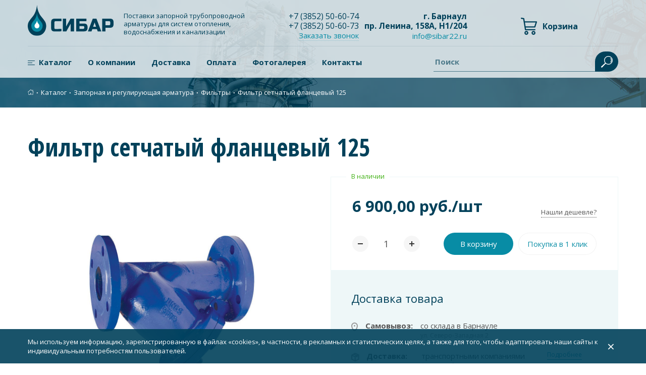

--- FILE ---
content_type: text/html; charset=UTF-8
request_url: https://sibar22.ru/shop/zapornaya-i-reguliruyushchaya-armutura/filtry/filtr-setchatyj-flanczevyj-125/
body_size: 12769
content:
<!DOCTYPE HTML>
<html xmlns="http://www.w3.org/1999/xhtml">
<head>
	<title>Фильтр сетчатый фланцевый 125 — купить в Барнауле в интернет-магазине «Сибирская Арматура»</title>
	<link rel="preload" href="/css/reset.min.css" as="style"/>
	<link rel="preload" href="/css/bootstrap.min.css" as="style"/>
	<meta name="description" content="В нашем интерне-магазине вы сможете купить фильтр сетчатый фланцевый 125 по низкой цене с доставкой по Барнаулу и в любой регион РФ." />
	<meta name="keywords" content="Фильтр сетчатый фланцевый 125" />
	<meta name="cmsmagazine" content="86c52e111a282a99b5b4e3aeeef81d39" />
	<meta content="text/html; charset=UTF-8" http-equiv="Content-Type" />
	<meta http-equiv="X-UA-Compatible" content="IE=edge" />
	<meta name="yandex-verification" content="5c9be3ffa55bda54" />
	<meta name="google-site-verification" content="h2O-BAaa7FF66XMPtyvYT4BFiQVY2JJNi8DeiAqzRrA" />
	<meta name="google-site-verification" content="mPlkrEtcgmeA4XVZVhAIGmtoSmC6k1rlOSxnDL-GOlU" />
    <meta name="viewport" content="width=device-width, initial-scale=1, maximum-scale=1" />
    <link href="https://fonts.googleapis.com/css?family=Exo+2:400,600,700|Open+Sans:400,600,700|Open+Sans+Condensed:300,700&subset=cyrillic&display=swap" rel="stylesheet">
    <link rel="canonical" href="https://sibar22.ru/shop/zapornaya-i-reguliruyushchaya-armutura/filtry/filtr-setchatyj-flanczevyj-125/"/>
    
    <!--Favicon generator-->
    <link rel="apple-touch-icon" sizes="180x180" href="/apple-touch-icon.png">
    <link rel="icon" type="image/png" sizes="32x32" href="/favicon-32x32.png">
    <link rel="icon" type="image/png" sizes="16x16" href="/favicon-16x16.png">
    <link rel="manifest" href="/site.webmanifest">
    <link rel="mask-icon" href="/safari-pinned-tab.svg" color="#01415a">
    <meta name="msapplication-TileColor" content="#2d89ef">
    <meta name="theme-color" content="#ffffff">
	<link rel="stylesheet" type="text/css" href="/libs/fancybox/jquery.fancybox.min.css?1561963003" />
<link rel="stylesheet" type="text/css" href="/css/swiper.min.css?1547451279" />
<link rel="stylesheet" type="text/css" href="/libs/slick/slick.min.css?1561962998" />
<link rel="stylesheet" type="text/css" href="/css/reset.min.css?1561962964" />
<link rel="stylesheet" type="text/css" href="/css/normalize.min.css?1561962993" />
<link rel="stylesheet" type="text/css" href="/css/jquery.formstyler.theme.css?1557714826" />
<link rel="stylesheet" type="text/css" href="/css/jquery.formstyler.css?1557714826" />
<link rel="stylesheet" type="text/css" href="/css/bootstrap.min.css?1556804218" />
<link rel="stylesheet" type="text/css" href="/hostcmsfiles/jquery/slider/jquery-ui.css?1378384288" />
<link rel="stylesheet" type="text/css" href="/templates/template1/style.css?1677839969" />
<link rel="stylesheet" type="text/css" href="/templates/template9/style.css?1570424744" />

<meta property="og:title" content="Фильтр сетчатый фланцевый 125 — купить в Барнауле в интернет-магазине «Сибирская Арматура»" />
		<meta property="og:description" content="В нашем интерне-магазине вы сможете купить фильтр сетчатый фланцевый 125 по низкой цене с доставкой по Барнаулу и в любой регион РФ." />
		<meta property="og:url" content="https://sibar22.ru/shop/zapornaya-i-reguliruyushchaya-armutura/filtry/filtr-setchatyj-flanczevyj-125/" />
		<meta property="og:site_name" content="«Сибар»" />
		<meta property="og:image" content="https://sibar22.ru/upload/shop_1/2/4/4/item_2446/item_215.jpg" />
		<meta property="og:type" content="product" />
		<meta property="og:image:width" content="788" />
		<meta property="og:image:height" content="662" />
		<meta property="product:price:amount" content="6900.00" />
		<meta property="product:price:currency" content="RUB" />
			
	<link rel="shortcut icon" href="/favicon.ico" />

	<script rel="preload" src="/js/jquery-3.4.0.min.js"></script>
    <script type="text/javascript">
        var mysitekey ="6LeVoKgUAAAAAEqCpbL3TCU4Sk4IJtpaPUIghddr";    </script>



    <script type='application/ld+json'> 
        {
            "@context": "http://www.schema.org",
            "@type": "LocalBusiness",
            "name": "СИБАР",
            "url": "https://sibar22.ru/",
            "logo": "https://sibar22.ru/images/logo.svg",
            "image": "https://sibar22.ru/images/logo.svg",
            "description": "СИБАР. Поставки запорной трубопроводной арматуры для систем отопления, водоснабжения и канализации.",
            "address": {
                "@type": "PostalAddress",
                "streetAddress": "ул. Северо-Западная, 2/19",
                "addressLocality": "Барнаул",
                "postalCode": "656011",
                "addressCountry": "Россия"
            },
            "telephone": ["+73852506074", "+73852506073"],
            "openingHours": "Mo, Tu, We, Th, Fr 09:00-17:00"
        }
    </script>

                <meta property="og:title" content="Фильтр сетчатый фланцевый 125 — купить в Барнауле в интернет-магазине «Сибирская Арматура»" />
		<meta property="og:description" content="В нашем интерне-магазине вы сможете купить фильтр сетчатый фланцевый 125 по низкой цене с доставкой по Барнаулу и в любой регион РФ." />
		<meta property="og:url" content="https://sibar22.ru/shop/zapornaya-i-reguliruyushchaya-armutura/filtry/filtr-setchatyj-flanczevyj-125/" />
		<meta property="og:site_name" content="«Сибар»" />
		<meta property="og:image" content="https://sibar22.ru/upload/shop_1/2/4/4/item_2446/item_215.jpg" />
		<meta property="og:type" content="product" />
		<meta property="og:image:width" content="788" />
		<meta property="og:image:height" content="662" />
		<meta property="product:price:amount" content="6900.00" />
		<meta property="product:price:currency" content="RUB" />
		    
</head>
<body class="pageBody">	
	

	
	    <header class="site-header">
        <div class="container">
            <div class="site-header-top">
                <div class="row">
                    <div class="col-sm-5">
                        <div class="site-intro">
														<div class="logo">
																<a href='/' class='logo'><img src='/images/logo.svg' class='img-fluid' alt='Сибар'></a>																
														</div>                            
                            <p class="site-description">
                                Поставки запорной трубопроводной арматуры для систем отопления, водоснабжения и канализации                            </p>
                        </div>
                    </div>
                    <div class="col-sm-4">
                        <div class="header-contacts">
                            <div class="header-contacts-phones">
                                <a href="#" class="contact phone header-phone"><p><a href="tel:+73852506074">+7<span style="margin-right: 0.3em"> </span> <span style="margin-left: -0.3em">(3852</span>) 50-60-74</a></p></a>
                                <a href="#" class="contact phone header-phone"><p><a href="tel:+73852506073">+7<span style="margin-right: 0.3em"> </span> <span style="margin-left: -0.3em">(3852</span>) 50-60-73</a></p></a>
                                <span data-fancybox="callback" data-src="#callback" href="javascript:;" class="link dotted">Заказать звонок</span>
                            </div>
                            <div class="header-contacts-addr">
                                <div class="contact"><p>г. Барнаул</p>
<p>пр. Ленина, 158А, Н1/204</p>                                </div>
                                <div><p><a class="link" href="mailto:info@sibar22.ru">info@sibar22.ru</a></p></div>
                            </div>
                        </div>
                    </div>
                    <div class="col-sm-3">
                        

<div id="little_cart">
  <div class="little-cart">
    <a href="/shop/cart/" class="little-cart__link little-cart__link--empty">
      <span class="little-cart__img">
        <img src="/images/shopping-cart.svg" />
      </span>
      <span class="little-cart__text">Корзина</span>
    </a>
  </div>
</div>
                    </div>
                </div>
            </div>
            <div class="site-header-bottom">
                <nav>
                    

<ul class="mainmenu">
  <li class="mainmenu__item current">
    <div class="menu-item__image">
      <img class="img-fluid" alt="Каталог" src="/upload/structure_1/0/4/2/structure_42/structure_property_image_25.png" />
    </div>
    <a class="mainmenu-link" href="/shop/" title="Каталог">Каталог</a>
    <ul class="submenu">
      <li class="&#10;&#9;&#9;&#9;&#9;&#9;has_inside submenu__item&#10;&#9;&#9;&#9;&#9;">
        <a href="/shop/zapornaya-i-reguliruyushchaya-armutura/">Запорная и регулирующая арматура</a>
        <ul class="submenu">
          <li class="&#10;&#9;&#9;&#9;&#9;&#9;has_inside submenu__item&#10;&#9;&#9;&#9;&#9;">
            <a href="/shop/zapornaya-i-reguliruyushchaya-armutura/krany/">Краны</a>
            <ul class="submenu">
              <li class="submenu__item">
                <a href="/shop/zapornaya-i-reguliruyushchaya-armutura/krany/krany-latunnye-11B27p/">Краны латунные 11Б27п</a>
              </li>
              <li class="submenu__item">
                <a href="/shop/zapornaya-i-reguliruyushchaya-armutura/krany/krany-marshal/">Краны стальные Маршал</a>
              </li>
              <li class="submenu__item">
                <a href="/shop/zapornaya-i-reguliruyushchaya-armutura/krany/krany-stalnye-forteca/">Краны стальные</a>
              </li>
              <li class="submenu__item">
                <a href="/shop/zapornaya-i-reguliruyushchaya-armutura/krany/prochie/">Прочие краны и регуляторы</a>
              </li>
            </ul>
          </li>
          <li class="submenu__item">
            <a href="/shop/zapornaya-i-reguliruyushchaya-armutura/zadvizhki/">Задвижки</a>
          </li>
          <li class="submenu__item">
            <a href="/shop/zapornaya-i-reguliruyushchaya-armutura/zatvory/">Затворы</a>
          </li>
          <li class="submenu__item">
            <a href="/shop/zapornaya-i-reguliruyushchaya-armutura/ventili-zapornye/">Вентили запорные</a>
          </li>
          <li class="submenu__item">
            <a href="/shop/zapornaya-i-reguliruyushchaya-armutura/klapany-obratnye/">Клапаны обратные</a>
          </li>
          <li class="submenu__item">
            <a href="/shop/zapornaya-i-reguliruyushchaya-armutura/klapany-predoxranitelnye/">Клапаны предохранительные</a>
          </li>
          <li class="submenu__item">
            <a href="/shop/zapornaya-i-reguliruyushchaya-armutura/filtry/">Фильтры</a>
          </li>
        </ul>
      </li>
      <li class="&#10;&#9;&#9;&#9;&#9;&#9;has_inside submenu__item&#10;&#9;&#9;&#9;&#9;">
        <a href="/shop/kanalizatsionnye-sistemy/">Канализационные системы</a>
        <ul class="submenu">
          <li class="submenu__item">
            <a href="/shop/kanalizatsionnye-sistemy/vnutrennyaya-kanalizatsiya-pp/">Внутренняя канализация полипропилен</a>
          </li>
          <li class="submenu__item">
            <a href="/shop/kanalizatsionnye-sistemy/naruzhnyaya-kanalizatsiya-pp/">Наружная канализация полипропилен</a>
          </li>
        </ul>
      </li>
      <li class="&#10;&#9;&#9;&#9;&#9;&#9;has_inside submenu__item&#10;&#9;&#9;&#9;&#9;">
        <a href="/shop/izmeritelnye-pribory/">Измерительные приборы</a>
        <ul class="submenu">
          <li class="submenu__item">
            <a href="/shop/izmeritelnye-pribory/ukazateli-urovnya/">Указатели уровня</a>
          </li>
          <li class="submenu__item">
            <a href="/shop/izmeritelnye-pribory/schetchiki-vody/">Счетчики воды</a>
          </li>
          <li class="submenu__item">
            <a href="/shop/izmeritelnye-pribory/termometry/">Термометры</a>
          </li>
          <li class="submenu__item">
            <a href="/shop/izmeritelnye-pribory/manometry/">Манометры</a>
          </li>
        </ul>
      </li>
      <li class="&#10;&#9;&#9;&#9;&#9;&#9;has_inside submenu__item&#10;&#9;&#9;&#9;&#9;">
        <a href="/shop/izolyacziya-rasxodniki-instrument/">Расходники</a>
        <ul class="submenu">
          <li class="submenu__item">
            <a href="/shop/izolyacziya-rasxodniki-instrument/metizy/">Метизы</a>
          </li>
          <li class="submenu__item">
            <a href="/shop/izolyacziya-rasxodniki-instrument/khomuty/">Хомуты</a>
          </li>
          <li class="submenu__item">
            <a href="/shop/izolyacziya-rasxodniki-instrument/uplotnitelnye-materialy/">Уплотнительные материалы</a>
          </li>
        </ul>
      </li>
      <li class="submenu__item">
        <a href="/shop/lyuki-i-dozhdepriemniki/">Люки и дождеприемники</a>
      </li>
      <li class="&#10;&#9;&#9;&#9;&#9;&#9;has_inside submenu__item&#10;&#9;&#9;&#9;&#9;">
        <a href="/shop/radiatory-i-komplektuyushchie/">Радиаторы и комплектующие</a>
        <ul class="submenu">
          <li class="submenu__item">
            <a href="/shop/radiatory-i-komplektuyushchie/alyuminivye-radiatory/">Алюминиевые радиаторы STI</a>
          </li>
          <li class="submenu__item">
            <a href="/shop/radiatory-i-komplektuyushchie/bimetallicheskie-radiatory/">Биметаллические радиаторы STI</a>
          </li>
          <li class="submenu__item">
            <a href="/shop/radiatory-i-komplektuyushchie/chugunnye-radiatory/">Чугунные радиаторы</a>
          </li>
          <li class="submenu__item">
            <a href="/shop/radiatory-i-komplektuyushchie/termoreguliruyushchaya-armatura/">Терморегулирующая арматура</a>
          </li>
        </ul>
      </li>
      <li class="submenu__item">
        <a href="/shop/rasshiritelnye-baki/">Расширительные баки</a>
      </li>
      <li class="&#10;&#9;&#9;&#9;&#9;&#9;has_inside submenu__item&#10;&#9;&#9;&#9;&#9;">
        <a href="/shop/truby-i-soedinitelnye-chasti/">Трубы и соединительные части</a>
        <ul class="submenu">
          <li class="submenu__item">
            <a href="/shop/truby-i-soedinitelnye-chasti/metalloplastikovye-sistemy/">Металлопластиковые системы</a>
          </li>
          <li class="submenu__item">
            <a href="/shop/truby-i-soedinitelnye-chasti/polipropilenovye-sistemy/">Полипропиленовые системы</a>
          </li>
          <li class="&#10;&#9;&#9;&#9;&#9;&#9;has_inside submenu__item&#10;&#9;&#9;&#9;&#9;">
            <a href="/shop/truby-i-soedinitelnye-chasti/stalnye-sistemy/">Стальные системы</a>
            <ul class="submenu">
              <li class="submenu__item">
                <a href="/shop/truby-i-soedinitelnye-chasti/stalnye-sistemy/flantsy/">Фланцы</a>
              </li>
              <li class="submenu__item">
                <a href="/shop/truby-i-soedinitelnye-chasti/stalnye-sistemy/troyniki/">Тройники</a>
              </li>
              <li class="submenu__item">
                <a href="/shop/truby-i-soedinitelnye-chasti/stalnye-sistemy/zaglushki/">Заглушки</a>
              </li>
              <li class="submenu__item">
                <a href="/shop/truby-i-soedinitelnye-chasti/stalnye-sistemy/perekhody/">Переходы</a>
              </li>
              <li class="submenu__item">
                <a href="/shop/truby-i-soedinitelnye-chasti/stalnye-sistemy/otvody/">Отводы</a>
              </li>
              <li class="submenu__item">
                <a href="/shop/truby-i-soedinitelnye-chasti/stalnye-sistemy/trubnaya-zagotovka/">Трубная заготовка</a>
              </li>
            </ul>
          </li>
          <li class="submenu__item">
            <a href="/shop/truby-i-soedinitelnye-chasti/polietilenovye-sistemy-pnd/">Полиэтиленовые системы (ПНД)</a>
          </li>
        </ul>
      </li>
      <li class="&#10;&#9;&#9;&#9;&#9;&#9;has_inside submenu__item&#10;&#9;&#9;&#9;&#9;">
        <a href="/shop/fitingi/">Фитинги</a>
        <ul class="submenu">
          <li class="submenu__item">
            <a href="/shop/fitingi/stalnye/">Фитинги стальные</a>
          </li>
          <li class="submenu__item">
            <a href="/shop/fitingi/chugunnye/">Фитинги чугунные</a>
          </li>
          <li class="submenu__item">
            <a href="/shop/fitingi/latunnye/">Фитинги латунные</a>
          </li>
        </ul>
      </li>
    </ul>
  </li>
  <li class="mainmenu__item">
    <a class="mainmenu-link" href="/about/" title="О компании">О компании</a>
  </li>
  <li class="mainmenu__item">
    <a class="mainmenu-link" href="/delivery/" title="Доставка">Доставка</a>
  </li>
  <li class="mainmenu__item">
    <a class="mainmenu-link" href="/oplata/" title="Оплата">Оплата</a>
  </li>
  <li class="mainmenu__item">
    <a class="mainmenu-link" href="/photogallery/" title="Фотогалерея">Фотогалерея</a>
  </li>
  <li class="mainmenu__item">
    <a class="mainmenu-link" href="/contacts/" title="Контакты">Контакты</a>
  </li>
</ul>
                </nav>
                
                    <div class="search">
                        <form method="GET" action="/search/" class="search-form">
														<input type="text" name="text" class="search__field"/>
														<label class="search-form__label">Поиск</label>
                            <button type="submit" class="search__submit">
                                <svg version="1.1" id="Слой_1" xmlns="http://www.w3.org/2000/svg" xmlns:xlink="http://www.w3.org/1999/xlink" x="0px" y="0px"
                                     width="23px" height="23px" viewBox="0 0 23 23" style="enable-background:new 0 0 23 23;" xml:space="preserve">
        <g>
            <g>
                <g>
                    <path style="fill:#FFFFFF;" d="M8.5,14.5c-1.6-1.6-2.5-3.7-2.5-6c0-2.3,0.9-4.4,2.5-6c1.6-1.6,3.7-2.5,6-2.5c2.3,0,4.4,0.9,6,2.5
                        c1.6,1.6,2.5,3.7,2.5,6c0,2.3-0.9,4.4-2.5,6c-1.6,1.6-3.7,2.5-6,2.5C12.3,16.9,10.1,16.1,8.5,14.5z M19.6,3.4
                        c-2.8-2.8-7.4-2.8-10.2,0c-2.8,2.8-2.8,7.4,0,10.2c2.8,2.8,7.4,2.8,10.2,0C22.4,10.7,22.4,6.2,19.6,3.4z"/>
                </g>
                <g>
                    <path style="fill:#FFFFFF;" d="M18.7,12.6c-0.3-0.3-0.2-0.7,0-1c1.4-1.9,1.4-4.4,0-6.3c-0.2-0.3-0.3-0.7,0-1
                        c0.3-0.3,0.7-0.2,0.9,0.1C20.5,5.6,21,7,21,8.5s-0.5,2.9-1.4,4.1C19.3,12.8,18.9,12.9,18.7,12.6z"/>
                </g>
            </g>
            <g>
                <path style="fill:#FFFFFF;" d="M2,22.7c-0.3,0.3-0.8,0.3-1.2,0l-0.6-0.6c-0.3-0.3-0.3-0.9,0-1.2L8,13.7c0.3-0.3,0.9-0.3,1.2,0
                    l0.1,0.1c0.3,0.3,0.3,0.9,0,1.2L2,22.7z"/>
            </g>
        </g>
        </svg>
                            </button>
                        </form>
                    </div>
                                </div>
        </div>
    </header>
<div class="breadcrumbs">
    <div class="container">
        

<a class="crumbs-home" href="/">
  <img src="/images/home_ico.svg" class="img-fluid" />
</a>
<span class="breadcrumbs-point"> ∙ </span>
<a href="/shop/">Каталог</a>
<span class="breadcrumbs-point"> ∙ </span>
<a href="/shop/zapornaya-i-reguliruyushchaya-armutura/">Запорная и регулирующая арматура</a>
<span class="breadcrumbs-point"> ∙ </span>
<a href="/shop/zapornaya-i-reguliruyushchaya-armutura/filtry/">Фильтры</a>
<span class="breadcrumbs-point"> ∙ </span>
Фильтр сетчатый фланцевый 125
    </div>
</div>

<div class="site-content">
    <div class="container">
        <h1>Фильтр сетчатый фланцевый 125</h1>
		

<div class="product-card">
  <div class="row">
    <div class="col-lg-6">
      <div class="shop_img">
        <a data-fancybox="product_image_2446" href="/upload/shop_1/2/4/4/item_2446/item_215.jpg" target="_blank">
          <img class="img-fluid" src="/upload/shop_1/2/4/4/item_2446/item_215.jpg" alt="Фильтр сетчатый фланцевый 125" />
        </a>
      </div>
    </div>
    <div class="col-lg-6">
      <div class="product-card__props">
        <span class="nal">
          <span>В наличии</span>
        </span>
        <div class="product-card-top">
          <div class="product-card-price">
            <span class="product-card-price__val">6 900,00 руб./шт</span>
          </div>
          <a data-fancybox="mail-to-director" data-src="#mail-to-director" href="javascript:;" data-name="Фильтр сетчатый фланцевый 125" data-url="/shop/zapornaya-i-reguliruyushchaya-armutura/filtry/filtr-setchatyj-flanczevyj-125/">Нашли дешевле?</a>
        </div>
        <div class="product-card-middle">
          <div class="quantity">
            <div class="line-buy__quantity">
              <button type="button" class="line-buy__quantity-minus" onclick="$.setCountItem('quantity_2446', -1)">
                <svg xmlns="http://www.w3.org/2000/svg" width="10" height="2" viewBox="0 0 10 2" fill="none">
                  <rect width="10" height="2"></rect>
                </svg>
              </button>
              <input type="text" size="3" name="quantity_2446" id="quantity_2446" value="1" />
              <button type="button" class="line-buy__quantity-plus" onclick="$.setCountItem('quantity_2446', 1)">
                <svg xmlns="http://www.w3.org/2000/svg" width="10" height="10" viewBox="0 0 10 10" fill="none">
                  <rect y="4" width="10" height="2"></rect>
                  <rect x="4" y="10" width="10" height="2" transform="rotate(-90 4 10)"></rect>
                </svg>
              </button>
            </div>
          </div>
          <div class="product-card__buttons">
            <div class="product__order-button">
              <button href="/shop/cart/?add=2446" onclick="$.addIntoCart('/shop/cart/', 2446, $('#quantity_2446').val()); yaCounter54043324.reachGoal('v_korzinu2'); return true;" class="button button-cta">
									В корзину</button>
            </div>
            <div class="buy-one__click">
              <button data-fancybox="order" data-src="#order" href="javascript:;" data-name="Фильтр сетчатый фланцевый 125" data-url="/shop/zapornaya-i-reguliruyushchaya-armutura/filtry/filtr-setchatyj-flanczevyj-125/" type="button" class="button button-cta" onclick="yaCounter54043324.reachGoal('one_klic'); return true;">
										Покупка в 1 клик</button>
            </div>
          </div>
        </div>
        <div class="mail-to-director__mobile">
          <a data-fancybox="mail-to-director2" data-src="#mail-to-director" href="javascript:;" data-name="Фильтр сетчатый фланцевый 125" data-url="/shop/zapornaya-i-reguliruyushchaya-armutura/filtry/filtr-setchatyj-flanczevyj-125/">Нашли дешевле?</a>
        </div>
        <div class="info-delivery">
          <div class="title">Доставка товара</div>
          <div class="info-delivery__items">
            <div class="info-delivery__item">
              <div class="icon">
                <svg xmlns="http://www.w3.org/2000/svg" width="14" height="17" viewBox="0 0 14 17" fill="none">
                  <path d="M12 6.53846C12 8.13881 11.3348 10.5905 10.2176 12.6458C9.66371 13.6648 9.02811 14.5307 8.36178 15.1293C7.69328 15.7299 7.06627 16 6.5 16C5.93373 16 5.30672 15.7299 4.63822 15.1293C3.97188 14.5307 3.33629 13.6648 2.7824 12.6458C1.66521 10.5905 1 8.13881 1 6.53846C1 3.47408 3.46799 1 6.5 1C9.53201 1 12 3.47408 12 6.53846Z" stroke="#999999" stroke-width="2"></path>
                  <circle cx="6.5" cy="6.5" r="1.5" fill="#999999"></circle>
                </svg>
              </div>
              <div>
                <div class="name">Самовывоз:</div>
                <div class="description">
                  <span>со склада в Барнауле</span>
                  <span>ул. Северо-Западная 2</span>
                </div>
              </div>
            </div>
            <div class="info-delivery__item">
              <div class="icon">
                <svg xmlns="http://www.w3.org/2000/svg" width="16" height="18" viewBox="0 0 16 18" fill="none">
                  <path fill-rule="evenodd" clip-rule="evenodd" d="M15.6 3.68296L7.7737 0L0 4.11549V13.3197L7.8 17.4491L15.6 13.3197V3.68296ZM6.99193 2.67686L7.8263 2.23514L12.3095 4.34488L11.3926 4.80334L6.99193 2.67686ZM10.4001 7.61701L8.8 8.50597V14.6567L13.6 12.1155V5.93569L12.4001 6.53562V7.71758C12.4001 8.26987 11.9524 8.71758 11.4001 8.71758C10.8479 8.71758 10.4001 8.26987 10.4001 7.71759V7.61701ZM6.8 8.55212V14.6567L2 12.1155V6.2933L6.8 8.55212ZM7.76227 6.79457L9.22957 5.9794L4.79838 3.83816L3.23674 4.66491L7.76227 6.79457Z" fill="#999999"></path>
                </svg>
              </div>
              <div>
                <div class="name">Доставка:</div>
                <div class="description">
                  <span>транспортными компаниями</span>
                  <span>*условия бесплатной доставки<br />уточняйте у мененджеров</span>
                </div>
              </div>
              <a href="https://sibar22.ru/delivery/" target="_blank">Подробнее</a>
            </div>
          </div>
        </div>
        <div class="info-delivery__images">
          <img src="/images/info-delivery-img1.png" alt="" />
          <img src="/images/info-delivery-img5.png" alt="" />
          <img src="/images/info-delivery-img4.png" alt="" />
          <img src="/images/info-delivery-img2.png" alt="" />
          <img src="/images/info-delivery-img3.png" alt="" />
        </div>
      </div>
    </div>
  </div>
</div>
<div>
  <div style="clear: both;"></div>
  <div class="content-block"><h2 class="custom">Описание</h2><p>Фильтр сетчатый фланцевый чугунный является фильтром грубой очистки и предназначен для очистки рабочей среды от крупных механических примесей. Фильтры рекомендуется устанавливать перед водосчетчиками с целью недопущения преждевременного выхода их из строя. Для удобства прочистки фильтр оборудован крышкой, снятие которой позволяет быстро промыть его и продолжить эксплуатацию. Монтаж фильтра производится крышкой вниз с учетом направления движения среды, указанного стрелкой на корпусе.</p></div>
  <div class="product-card-bottom">
    <h3>Характеристики</h3>
    <div class="all_props">
      <div class="shop_property_table">
        <div class="left-cell">Срок гарантии производителя, лет</div>
        <div class="right-cell">1</div>
      </div>
      <div class="shop_property_table">
        <div class="left-cell">Срок службы, лет</div>
        <div class="right-cell">6</div>
      </div>
      <div class="shop_property_table">
        <div class="left-cell">Номинальное давление PN,МПа</div>
        <div class="right-cell">1.6</div>
      </div>
      <div class="shop_property_table">
        <div class="left-cell">Максимальная температура рабочей среды, С°</div>
        <div class="right-cell">150</div>
      </div>
      <div class="shop_property_table">
        <div class="left-cell">Размер ячейки сетки</div>
        <div class="right-cell">1.4х1.4 мм.</div>
      </div>
      <div class="shop_property_table">
        <div class="left-cell">Рабочая среда</div>
        <div class="right-cell">вода</div>
      </div>
      <div class="shop_property_table">
        <div class="left-cell">Тип соединения</div>
        <div class="right-cell">фланец</div>
      </div>
      <div class="shop_property_table">
        <div class="left-cell">Номинальный диаметр DN</div>
        <div class="right-cell">125</div>
      </div>
      <div class="shop_property_table">
        <div class="left-cell">Диаметр условный DN, мм</div>
        <div class="right-cell">125</div>
      </div>
      <div class="shop_property_table">
        <div class="left-cell">Материал корпуса</div>
        <div class="right-cell">чугун</div>
      </div>
      <div class="shop_property_table">
        <div class="left-cell">Тип товара</div>
        <div class="right-cell">Фильтры сетчатые</div>
      </div>
    </div>
  </div>
  <div class="same-container">
    <div class="title-section">Похожие товары</div>
    <div class="same-block swiper-container">
      <div class="same-slider swiper-container">
        <div class="samelist same-list swiper-wrapper height-list">
          <div class="shop_item card-item swiper-slide height-item">
            <div class="img">
              <a href="/shop/zapornaya-i-reguliruyushchaya-armutura/filtry/gryazevik-vertikalnyj-flanczevyj-65/">
                <img src="/upload/shop_1/2/0/0/item_200/item_200.jpg" alt="Грязевик вертикальный фланцевый 65" />
              </a>
            </div>
            <a href="/shop/zapornaya-i-reguliruyushchaya-armutura/filtry/gryazevik-vertikalnyj-flanczevyj-65/" class="title">Грязевик вертикальный фланцевый 65</a>
            <div class="product-card-top">
              <div class="product-card-price"><span class="product-card-price__val">7 500,00</span> руб./шт</div>
            </div>
          </div>
          <div class="shop_item card-item swiper-slide height-item">
            <div class="img">
              <a href="/shop/zapornaya-i-reguliruyushchaya-armutura/filtry/filtr-setchatyj-flanczevyj-250/">
                <img src="/upload/shop_1/2/4/4/item_2449/item_215.jpg" alt="Фильтр сетчатый фланцевый 250" />
              </a>
            </div>
            <a href="/shop/zapornaya-i-reguliruyushchaya-armutura/filtry/filtr-setchatyj-flanczevyj-250/" class="title">Фильтр сетчатый фланцевый 250</a>
            <div class="product-card-top">
              <div class="product-card-price">
                <span class="no-price">
                  <span class="no-price__label">Цена:</span>
                  <span class="no-price__value">по запросу</span>
                </span>
              </div>
            </div>
          </div>
          <div class="shop_item card-item swiper-slide height-item">
            <div class="img">
              <a href="/shop/zapornaya-i-reguliruyushchaya-armutura/filtry/filtr-magnitnyj-flanczevyj-65/">
                <img src="/upload/shop_1/2/1/3/item_213/item_213.jpg" alt="Фильтр магнитный фланцевый 65" />
              </a>
            </div>
            <a href="/shop/zapornaya-i-reguliruyushchaya-armutura/filtry/filtr-magnitnyj-flanczevyj-65/" class="title">Фильтр магнитный фланцевый 65</a>
            <div class="product-card-top">
              <div class="product-card-price"><span class="product-card-price__val">2 650,00</span> руб./шт</div>
            </div>
          </div>
          <div class="shop_item card-item swiper-slide height-item">
            <div class="img">
              <a href="/shop/zapornaya-i-reguliruyushchaya-armutura/filtry/gryazevik-vertikalnyj-pod-privarku-100/">
                <img src="/upload/shop_1/2/0/4/item_204/item_204.jpg" alt="Грязевик вертикальный под приварку 100" />
              </a>
            </div>
            <a href="/shop/zapornaya-i-reguliruyushchaya-armutura/filtry/gryazevik-vertikalnyj-pod-privarku-100/" class="title">Грязевик вертикальный под приварку 100</a>
            <div class="product-card-top">
              <div class="product-card-price">
                <span class="no-price">
                  <span class="no-price__label">Цена:</span>
                  <span class="no-price__value">по запросу</span>
                </span>
              </div>
            </div>
          </div>
          <div class="shop_item card-item swiper-slide height-item">
            <div class="img">
              <a href="/shop/zapornaya-i-reguliruyushchaya-armutura/filtry/gryazevik-vertikalnyj-flanczevyj-200/">
                <img src="/upload/shop_1/1/9/6/item_196/item_196.jpg" alt="Грязевик вертикальный фланцевый 200" />
              </a>
            </div>
            <a href="/shop/zapornaya-i-reguliruyushchaya-armutura/filtry/gryazevik-vertikalnyj-flanczevyj-200/" class="title">Грязевик вертикальный фланцевый 200</a>
            <div class="product-card-top">
              <div class="product-card-price">
                <span class="no-price">
                  <span class="no-price__label">Цена:</span>
                  <span class="no-price__value">по запросу</span>
                </span>
              </div>
            </div>
          </div>
          <div class="shop_item card-item swiper-slide height-item">
            <div class="img">
              <a href="/shop/zapornaya-i-reguliruyushchaya-armutura/filtry/filtr-magnitnyj-muftovyj-32/">
                <img src="/upload/shop_1/2/0/8/item_208/item_208.jpg" alt="Фильтр магнитный муфтовый 32" />
              </a>
            </div>
            <a href="/shop/zapornaya-i-reguliruyushchaya-armutura/filtry/filtr-magnitnyj-muftovyj-32/" class="title">Фильтр магнитный муфтовый 32</a>
            <div class="product-card-top">
              <div class="product-card-price">
                <span class="no-price">
                  <span class="no-price__label">Цена:</span>
                  <span class="no-price__value">по запросу</span>
                </span>
              </div>
            </div>
          </div>
          <div class="shop_item card-item swiper-slide height-item">
            <div class="img">
              <a href="/shop/zapornaya-i-reguliruyushchaya-armutura/filtry/filtr-magnitnyj-flanczevyj-100/">
                <img src="/upload/shop_1/2/1/0/item_210/item_210.jpg" alt="Фильтр магнитный фланцевый 100" />
              </a>
            </div>
            <a href="/shop/zapornaya-i-reguliruyushchaya-armutura/filtry/filtr-magnitnyj-flanczevyj-100/" class="title">Фильтр магнитный фланцевый 100</a>
            <div class="product-card-top">
              <div class="product-card-price"><span class="product-card-price__val">4 200,00</span> руб./шт</div>
            </div>
          </div>
          <div class="shop_item card-item swiper-slide height-item">
            <div class="img">
              <a href="/shop/zapornaya-i-reguliruyushchaya-armutura/filtry/filtr-setchatyj-flanczevyj-300/">
                <img src="/upload/shop_1/2/4/5/item_2450/item_215.jpg" alt="Фильтр сетчатый фланцевый 300" />
              </a>
            </div>
            <a href="/shop/zapornaya-i-reguliruyushchaya-armutura/filtry/filtr-setchatyj-flanczevyj-300/" class="title">Фильтр сетчатый фланцевый 300</a>
            <div class="product-card-top">
              <div class="product-card-price">
                <span class="no-price">
                  <span class="no-price__label">Цена:</span>
                  <span class="no-price__value">по запросу</span>
                </span>
              </div>
            </div>
          </div>
        </div>
      </div>
    </div>
    <div class="same-btn">
      <div class="swiper-button-prev">
        <svg xmlns="http://www.w3.org/2000/svg" viewBox="0 0 8 14" fill="none">
          <path fill-rule="evenodd" clip-rule="evenodd" d="M7.71979 0.437937C7.30578 -0.0926374 6.58394 -0.148997 6.10751 0.312054L0.393233 5.84182C0.148601 6.07856 0.00572586 6.41983 0.000168408 6.78069C-0.00538905 7.14156 0.126894 7.48808 0.364092 7.73402L6.07837 13.6588C6.54032 14.1377 7.26348 14.109 7.69358 13.5945C8.12368 13.0801 8.09785 12.2747 7.63589 11.7958L2.8515 6.83515L7.60675 2.23344C8.08318 1.77238 8.13379 0.968512 7.71979 0.437937Z"></path>
        </svg>
      </div>
      <div class="swiper-button-next">
        <svg xmlns="http://www.w3.org/2000/svg" viewBox="0 0 8 14" fill="none">
          <path fill-rule="evenodd" clip-rule="evenodd" d="M7.71979 0.437937C7.30578 -0.0926374 6.58394 -0.148997 6.10751 0.312054L0.393233 5.84182C0.148601 6.07856 0.00572586 6.41983 0.000168408 6.78069C-0.00538905 7.14156 0.126894 7.48808 0.364092 7.73402L6.07837 13.6588C6.54032 14.1377 7.26348 14.109 7.69358 13.5945C8.12368 13.0801 8.09785 12.2747 7.63589 11.7958L2.8515 6.83515L7.60675 2.23344C8.08318 1.77238 8.13379 0.968512 7.71979 0.437937Z"></path>
        </svg>
      </div>
    </div>
  </div>
</div>
<form data-form-name="Оформить заказ" data-form-index="2" method="post" action="" class="modal-form form" id="order">
  <p class="modal-form__header">
Покупка в 1 клик
</p>
  <p class="modal-form__phrase">
Оставьте заявку, и менеджер вам перезвонит
</p>
  <div class="form-item">
    <input type="text" name="name" class="form-item__input" />
    <label class="form-item__label">Укажите ваше имя</label>
    <span class="form-item__reset">x</span>
  </div>
  <div class="form-item">
    <input required="required" type="tel" name="phone" class="form-item__input" />
    <label class="form-item__label">Укажите ваш телефон</label>
    <span class="form-item__reset">x</span>
  </div>
  <div class="form-item">
    <button type="submit" class="button button-cta">Отправить</button>
  </div>
  <div class="agree">
    <label><input checked="checked" type="checkbox" required="required" />
Я согласен на обработку персональных данных в соответствии с
<a href="/pk/" target="_blank">политикой	конфиденциальности</a> и принимаю условия
<a href="/ps/" target="_blank">пользовательского соглашения</a>.
</label>
  </div>
  <div class="grecaptcha"></div>
</form>
<form data-form-name="Узнать цену" data-form-index="5" method="post" action="" class="modal-form form" id="get-price">
  <p class="modal-form__header">
Узнать цену
</p>
  <p class="modal-form__phrase">
Оставьте заявку, и менеджер вам перезвонит
</p>
  <div class="form-item">
    <input type="text" name="name" class="form-item__input" />
    <label class="form-item__label">Укажите ваше имя</label>
    <span class="form-item__reset">x</span>
  </div>
  <div class="form-item">
    <input required="required" type="tel" name="phone" class="form-item__input" />
    <label class="form-item__label">Укажите ваш телефон</label>
    <span class="form-item__reset">x</span>
  </div>
  <div class="form-item">
    <button type="submit" class="button button-cta">Отправить</button>
  </div>
  <div class="agree">
    <label><input checked="checked" type="checkbox" required="required" />
Я согласен на обработку персональных данных в соответствии с
<a href="/pk/" target="_blank">политикой	конфиденциальности</a> и принимаю условия
<a href="/ps/" target="_blank">пользовательского соглашения</a>.
</label>
  </div>
  <div class="grecaptcha"></div>
</form>
<form data-form-name="Письмо директору" data-form-index="4" method="post" action="" class="modal-form form" id="mail-to-director">
  <div class="grecaptcha"></div>
  <p class="modal-form__header">
Письмо директору
</p>
  <p class="modal-form__phrase">
Руководитель рассмотрит вашу заявку и предложит вариант сотрудничества на особых условиях.
</p>
  <div class="form-item">
    <input type="text" name="name" class="form-item__input" />
    <label class="form-item__label">Укажите ваше имя</label>
    <span class="form-item__reset">x</span>
  </div>
  <div class="form-item">
    <input required="required" type="tel" name="phone" class="form-item__input" />
    <label class="form-item__label">Укажите ваш телефон</label>
    <span class="form-item__reset">x</span>
  </div>
  <div class="form-item">
    <textarea type="text" name="message" class="form-item__input"></textarea>
    <label class="form-item__label textarea">Опишите ваши условия в свободной форме</label>
    <span class="form-item__reset">x</span>
  </div>
  <div class="form-item">
    <button type="submit" class="button button-cta">Отправить</button>
  </div>
  <div class="agree">
    <label><input checked="checked" type="checkbox" required="required" />
Я согласен на обработку персональных данных в соответствии с
<a href="/pk/" target="_blank">политикой	конфиденциальности</a> и принимаю условия
<a href="/ps/" target="_blank">пользовательского соглашения</a>.
</label>
  </div>
</form>
	</div>
</div><div class="colored-row section-padding form-section">
    <div class="container">
			<div class="form__wrap">
				<div class="form__description">
						<div class="h2">
								Ответим на все ваши вопросы
						</div>
						<p>Задайте вопрос, наши менеджеры ответят вам в ближайшее время</p>
				</div>
        <form data-form-name="Заказать звонок" data-form-index="1" action="" class="form">
            <div class="form-block">
							<div class="form-items">
								<div class="form-item">
									<input type="text" name="name" class="form-item__input"/>
									<label class="form-item__label">Укажите ваше имя</label>
									<!--span class="form-item__reset">x</span-->
								</div>
								<div class="form-item">
									<input required="required" type="tel" name="phone" class="form-item__input"/>
									<label class="form-item__label">Укажите ваш телефон</label>
									<!--span class="form-item__reset">x</span-->
								</div>
							</div>							
            </div>
            <div class="text-center agree">
								<button type="submit" class="button button-cta" onclick="yaCounter54043324.reachGoal('KARTOCHKA_ZAKAZ_ZVONKA'); return true;">Заказать звонок</button>
                <label><!--input checked="checked" type="checkbox" required="required" /-->
                    Я&nbsp;согласен на&nbsp;обработку персональных данных в&nbsp;соответствии с&nbsp;<a href="/pk/" target="_blank">политикой	конфиденциальности</a> и&nbsp;принимаю условия <a href="/ps/" target="_blank">пользовательского соглашения</a>.
                </label>
            </div>
            <div class="grecaptcha"></div>
        </form>
			</div>
    </div>
</div>
<footer class="site-footer">
    <div class="site-footer-top">
        <div class="container site-footer-top__content">
                        <nav>
                

<ul class="mainmenu">
  <li class="mainmenu__item current">
    <div class="menu-item__image">
      <img class="img-fluid" alt="Каталог" src="/upload/structure_1/0/4/2/structure_42/structure_property_image_25.png" />
    </div>
    <a class="mainmenu-link" href="/shop/" title="Каталог">Каталог</a>
    <ul class="submenu">
      <li class="&#10;&#9;&#9;&#9;&#9;&#9;has_inside submenu__item&#10;&#9;&#9;&#9;&#9;">
        <a href="/shop/zapornaya-i-reguliruyushchaya-armutura/">Запорная и регулирующая арматура</a>
        <ul class="submenu">
          <li class="&#10;&#9;&#9;&#9;&#9;&#9;has_inside submenu__item&#10;&#9;&#9;&#9;&#9;">
            <a href="/shop/zapornaya-i-reguliruyushchaya-armutura/krany/">Краны</a>
            <ul class="submenu">
              <li class="submenu__item">
                <a href="/shop/zapornaya-i-reguliruyushchaya-armutura/krany/krany-latunnye-11B27p/">Краны латунные 11Б27п</a>
              </li>
              <li class="submenu__item">
                <a href="/shop/zapornaya-i-reguliruyushchaya-armutura/krany/krany-marshal/">Краны стальные Маршал</a>
              </li>
              <li class="submenu__item">
                <a href="/shop/zapornaya-i-reguliruyushchaya-armutura/krany/krany-stalnye-forteca/">Краны стальные</a>
              </li>
              <li class="submenu__item">
                <a href="/shop/zapornaya-i-reguliruyushchaya-armutura/krany/prochie/">Прочие краны и регуляторы</a>
              </li>
            </ul>
          </li>
          <li class="submenu__item">
            <a href="/shop/zapornaya-i-reguliruyushchaya-armutura/zadvizhki/">Задвижки</a>
          </li>
          <li class="submenu__item">
            <a href="/shop/zapornaya-i-reguliruyushchaya-armutura/zatvory/">Затворы</a>
          </li>
          <li class="submenu__item">
            <a href="/shop/zapornaya-i-reguliruyushchaya-armutura/ventili-zapornye/">Вентили запорные</a>
          </li>
          <li class="submenu__item">
            <a href="/shop/zapornaya-i-reguliruyushchaya-armutura/klapany-obratnye/">Клапаны обратные</a>
          </li>
          <li class="submenu__item">
            <a href="/shop/zapornaya-i-reguliruyushchaya-armutura/klapany-predoxranitelnye/">Клапаны предохранительные</a>
          </li>
          <li class="submenu__item">
            <a href="/shop/zapornaya-i-reguliruyushchaya-armutura/filtry/">Фильтры</a>
          </li>
        </ul>
      </li>
      <li class="&#10;&#9;&#9;&#9;&#9;&#9;has_inside submenu__item&#10;&#9;&#9;&#9;&#9;">
        <a href="/shop/kanalizatsionnye-sistemy/">Канализационные системы</a>
        <ul class="submenu">
          <li class="submenu__item">
            <a href="/shop/kanalizatsionnye-sistemy/vnutrennyaya-kanalizatsiya-pp/">Внутренняя канализация полипропилен</a>
          </li>
          <li class="submenu__item">
            <a href="/shop/kanalizatsionnye-sistemy/naruzhnyaya-kanalizatsiya-pp/">Наружная канализация полипропилен</a>
          </li>
        </ul>
      </li>
      <li class="&#10;&#9;&#9;&#9;&#9;&#9;has_inside submenu__item&#10;&#9;&#9;&#9;&#9;">
        <a href="/shop/izmeritelnye-pribory/">Измерительные приборы</a>
        <ul class="submenu">
          <li class="submenu__item">
            <a href="/shop/izmeritelnye-pribory/ukazateli-urovnya/">Указатели уровня</a>
          </li>
          <li class="submenu__item">
            <a href="/shop/izmeritelnye-pribory/schetchiki-vody/">Счетчики воды</a>
          </li>
          <li class="submenu__item">
            <a href="/shop/izmeritelnye-pribory/termometry/">Термометры</a>
          </li>
          <li class="submenu__item">
            <a href="/shop/izmeritelnye-pribory/manometry/">Манометры</a>
          </li>
        </ul>
      </li>
      <li class="&#10;&#9;&#9;&#9;&#9;&#9;has_inside submenu__item&#10;&#9;&#9;&#9;&#9;">
        <a href="/shop/izolyacziya-rasxodniki-instrument/">Расходники</a>
        <ul class="submenu">
          <li class="submenu__item">
            <a href="/shop/izolyacziya-rasxodniki-instrument/metizy/">Метизы</a>
          </li>
          <li class="submenu__item">
            <a href="/shop/izolyacziya-rasxodniki-instrument/khomuty/">Хомуты</a>
          </li>
          <li class="submenu__item">
            <a href="/shop/izolyacziya-rasxodniki-instrument/uplotnitelnye-materialy/">Уплотнительные материалы</a>
          </li>
        </ul>
      </li>
      <li class="submenu__item">
        <a href="/shop/lyuki-i-dozhdepriemniki/">Люки и дождеприемники</a>
      </li>
      <li class="&#10;&#9;&#9;&#9;&#9;&#9;has_inside submenu__item&#10;&#9;&#9;&#9;&#9;">
        <a href="/shop/radiatory-i-komplektuyushchie/">Радиаторы и комплектующие</a>
        <ul class="submenu">
          <li class="submenu__item">
            <a href="/shop/radiatory-i-komplektuyushchie/alyuminivye-radiatory/">Алюминиевые радиаторы STI</a>
          </li>
          <li class="submenu__item">
            <a href="/shop/radiatory-i-komplektuyushchie/bimetallicheskie-radiatory/">Биметаллические радиаторы STI</a>
          </li>
          <li class="submenu__item">
            <a href="/shop/radiatory-i-komplektuyushchie/chugunnye-radiatory/">Чугунные радиаторы</a>
          </li>
          <li class="submenu__item">
            <a href="/shop/radiatory-i-komplektuyushchie/termoreguliruyushchaya-armatura/">Терморегулирующая арматура</a>
          </li>
        </ul>
      </li>
      <li class="submenu__item">
        <a href="/shop/rasshiritelnye-baki/">Расширительные баки</a>
      </li>
      <li class="&#10;&#9;&#9;&#9;&#9;&#9;has_inside submenu__item&#10;&#9;&#9;&#9;&#9;">
        <a href="/shop/truby-i-soedinitelnye-chasti/">Трубы и соединительные части</a>
        <ul class="submenu">
          <li class="submenu__item">
            <a href="/shop/truby-i-soedinitelnye-chasti/metalloplastikovye-sistemy/">Металлопластиковые системы</a>
          </li>
          <li class="submenu__item">
            <a href="/shop/truby-i-soedinitelnye-chasti/polipropilenovye-sistemy/">Полипропиленовые системы</a>
          </li>
          <li class="&#10;&#9;&#9;&#9;&#9;&#9;has_inside submenu__item&#10;&#9;&#9;&#9;&#9;">
            <a href="/shop/truby-i-soedinitelnye-chasti/stalnye-sistemy/">Стальные системы</a>
            <ul class="submenu">
              <li class="submenu__item">
                <a href="/shop/truby-i-soedinitelnye-chasti/stalnye-sistemy/flantsy/">Фланцы</a>
              </li>
              <li class="submenu__item">
                <a href="/shop/truby-i-soedinitelnye-chasti/stalnye-sistemy/troyniki/">Тройники</a>
              </li>
              <li class="submenu__item">
                <a href="/shop/truby-i-soedinitelnye-chasti/stalnye-sistemy/zaglushki/">Заглушки</a>
              </li>
              <li class="submenu__item">
                <a href="/shop/truby-i-soedinitelnye-chasti/stalnye-sistemy/perekhody/">Переходы</a>
              </li>
              <li class="submenu__item">
                <a href="/shop/truby-i-soedinitelnye-chasti/stalnye-sistemy/otvody/">Отводы</a>
              </li>
              <li class="submenu__item">
                <a href="/shop/truby-i-soedinitelnye-chasti/stalnye-sistemy/trubnaya-zagotovka/">Трубная заготовка</a>
              </li>
            </ul>
          </li>
          <li class="submenu__item">
            <a href="/shop/truby-i-soedinitelnye-chasti/polietilenovye-sistemy-pnd/">Полиэтиленовые системы (ПНД)</a>
          </li>
        </ul>
      </li>
      <li class="&#10;&#9;&#9;&#9;&#9;&#9;has_inside submenu__item&#10;&#9;&#9;&#9;&#9;">
        <a href="/shop/fitingi/">Фитинги</a>
        <ul class="submenu">
          <li class="submenu__item">
            <a href="/shop/fitingi/stalnye/">Фитинги стальные</a>
          </li>
          <li class="submenu__item">
            <a href="/shop/fitingi/chugunnye/">Фитинги чугунные</a>
          </li>
          <li class="submenu__item">
            <a href="/shop/fitingi/latunnye/">Фитинги латунные</a>
          </li>
        </ul>
      </li>
    </ul>
  </li>
  <li class="mainmenu__item">
    <a class="mainmenu-link" href="/about/" title="О компании">О компании</a>
  </li>
  <li class="mainmenu__item">
    <a class="mainmenu-link" href="/delivery/" title="Доставка">Доставка</a>
  </li>
  <li class="mainmenu__item">
    <a class="mainmenu-link" href="/oplata/" title="Оплата">Оплата</a>
  </li>
  <li class="mainmenu__item">
    <a class="mainmenu-link" href="/photogallery/" title="Фотогалерея">Фотогалерея</a>
  </li>
  <li class="mainmenu__item">
    <a class="mainmenu-link" href="/contacts/" title="Контакты">Контакты</a>
  </li>
</ul>
            </nav>
                        <div class="img-but"><a target="_blank" href="/sibar.pdf" class="img-but__txt link dotted">Скачать реквизиты</a></div>
        </div>
    </div>
    <div class="site-footer-mid">
        <div class="container">
            <div class="row">
                                <div class="col-sm-8">
                    <ul class="footer-menu">
                        

<li class="footer-menu__item">
  <a class="link" href="/shop/zapornaya-i-reguliruyushchaya-armutura/">Запорная и регулирующая арматура</a>
</li>
<li class="footer-menu__item">
  <a class="link" href="/shop/kanalizatsionnye-sistemy/">Канализационные системы</a>
</li>
<li class="footer-menu__item">
  <a class="link" href="/shop/izmeritelnye-pribory/">Измерительные приборы</a>
</li>
<li class="footer-menu__item">
  <a class="link" href="/shop/izolyacziya-rasxodniki-instrument/">Расходники</a>
</li>
<li class="footer-menu__item">
  <a class="link" href="/shop/lyuki-i-dozhdepriemniki/">Люки и дождеприемники</a>
</li>
<li class="footer-menu__item">
  <a class="link" href="/shop/radiatory-i-komplektuyushchie/">Радиаторы и комплектующие</a>
</li>
<li class="footer-menu__item">
  <a class="link" href="/shop/rasshiritelnye-baki/">Расширительные баки</a>
</li>
<li class="footer-menu__item">
  <a class="link" href="/shop/truby-i-soedinitelnye-chasti/">Трубы и соединительные части</a>
</li>
<li class="footer-menu__item">
  <a class="link" href="/shop/fitingi/">Фитинги</a>
</li>
                    </ul>
                </div>
                <div class="col-sm-4">
                    <div class="footer-contacts">
                        <p><a href="tel:73852506074">+7<span style="margin-right: 0.3em;"> </span> <span style="margin-left: -0.3em;">(3852</span>) 50-60-74</a>; <a href="tel:73852506073">+7<span style="margin-right: 0.3em;"> </span> <span style="margin-left: -0.3em;">(3852</span>) 50-60-73</a></p>
<p class="mobile-menu-none">г. Барнаул, пр. Ленина, 158А, Н1/204</p>
<p>пн-пт: 09:00-17:00<br />сб-вс: выходные</p>
<p><a href="mailto:info@sibar22.ru" target="_blank" rel="noopener">info@sibar22.ru</a><br /><a href="/sibar.pdf" target="_blank" rel="noopener" class="link dotted mobile-none">Скачать реквизиты</a></p>                    </div>
                </div>
                            </div>
        </div>
    </div>
    <div class="site-footer-bottom">
        <div class="container flex jcsb aic">
            <p class="copyright">
                © ООО ТК «Сибар»
            </p>
            <button class="to-top">

            </button>
            <p class="copyright">Создание и продвижение сайта —  
							   
                <a href="https://www.btb.su/?utm_source=clients&utm_medium=referral&utm_campaign=sibar22.ru" target="_blank">BTB</a>
            </p>
        </div>
    </div>
</footer>



<!--Модалка Заказать звонок-->
<form method="post" data-form-name="Заказать звонок" data-form-index="1" action="" class="modal-form form" id="callback">
    <p class="modal-form__header">
        Заказать звонок
    </p>
    <p class="modal-form__phrase">
        Оставьте заявку, и менеджер вам перезвонит
    </p>
    <div class="form-item">
        <input type="text" name="name" class="form-item__input">
        <label class="form-item__label">Укажите ваше имя</label>
        <span class="form-item__reset">x</span>
    </div>
    <div class="form-item">
        <input required="required" type="tel" name="phone" class="form-item__input">
        <label  class="form-item__label">Укажите ваш телефон</label>
        <span class="form-item__reset">x</span>
    </div>
    <div class="form-item">
        <button type="submit" class="button button-cta" onclick="yaCounter54043324.reachGoal('SHAPKA_ZAKAZ_ZVONKA'); return true;">Заказать звонок</button>
    </div>
    <div class="agree">
        <label><input checked="checked" type="checkbox" required="required" />
            Я&nbsp;согласен на&nbsp;обработку персональных данных в&nbsp;соответствии с&nbsp;<a href="/pk/" target="_blank">политикой	конфиденциальности</a> и&nbsp;принимаю условия <a href="/ps/" target="_blank">пользовательского соглашения</a>.
        </label>
    </div>
    <div class="grecaptcha"></div>
</form>

<div class="cook_panel hidden"><div class="container"><div>Мы используем информацию, зарегистрированную в файлах «cookies», в частности, в рекламных и статистических целях, а также для того, чтобы адаптировать наши сайты к индивидуальным потребностям пользователей.</div><span class="close_cook"><!--i class="fa fa-times"></i--></span></div></div>

	<!--div class="left_block footer">
		<div class="data">
			Copyright &copy; Корпорация. Работает на <a href="http://www.hostcms.ru" title="Система управления сайтом HostCMS">HostCMS</a>
		</div>
	</div-->

	<script src="/js/cookie.js?1562057949"></script>
<script src="/js/pace.min.js?1559285300"></script>
<script src="/js/imagesloaded.pkgd.min.js?1559209050"></script>
<script src="/js/jquery.formstyler.min.js?1557714826"></script>
<script src="/js/jquery.easydropdown.min.js?1383384258"></script>
<script src="/js/swiper.min.js?1545980605"></script>
<script src="/js/slinky.min.js?1557562232"></script>
<script src="/js/jquery.collapsorz.js?1557572342"></script>
<script src="/js/anime.min.js?1558692547"></script>
<script src="/libs/fancybox/jquery.fancybox.min.js?1561963008"></script>
<script src="/libs/slick/slick.min.js?1561963018"></script>
<script src="/js/bootstrap.bundle.min.js?1561967182"></script>
<script src="/hostcmsfiles/jquery/jquery.autocomplete.min.js?1555057307"></script>
<script src="/hostcmsfiles/jquery/jquery.inputmask.js?1564626548"></script>
<script src="/hostcmsfiles/jquery/lightbox/js/jquery.lightbox.js?1330525146"></script>
<script src="/hostcmsfiles/jquery/jquery.validate.min.js?1417766836"></script>
<script src="/hostcmsfiles/main.js?1559709274"></script>
<script src="/templates/template1/hostcms.js?1376991366"></script>
<script src="/templates/template1/script.js?1677839969"></script>
<script src="/templates/template9/script.js?1570424744"></script>
<link rel="stylesheet" type="text/css" href="/hostcmsfiles/filters2/ion.rangeSlider.css?1677839969" />
<link rel="stylesheet" type="text/css" href="/hostcmsfiles/filters2/ion.rangeSlider.skinFlat.css?1677839969" />
<link rel="stylesheet" type="text/css" href="/hostcmsfiles/filters2/tooltipster.css?1677839969" />
<link rel="stylesheet" type="text/css" href="/hostcmsfiles/filters2/filters.css?1677839969" />
<script src="/hostcmsfiles/filters2/jquery.tooltipster.min.js"></script>
<script src="/hostcmsfiles/filters2/ion.rangeSlider.js"></script>
<script src="/hostcmsfiles/filters2/jquery.timer-tools.min.js"></script>
<script src="/hostcmsfiles/filters2/filters.js"></script>
	<script type="text/javascript">
	// <![CDATA[
	$(function() {

		$('div.filter legend').click(function(){
			$(this).toggleClass("right");
			$(this).next('div').toggle('fast', function(){ $(this).parent().toggleClass("toggle") });
		});

		//jQuery.Autocomplete selectors
		$('.search__field').suggest({
            serviceUrl: '/search/?autocomplete=1',
            delimiter: ',',
            appendTo: '.site-header .search',
            noCache: true,
            minChars: 2,
            onSelect: function (value, data) {
                return false;
            },
            maxHeight: 800,
            deferRequestBy: 500
        });
	});
	// ]]>
	</script>

	
			
			
		<script src="https://www.google.com/recaptcha/api.js?onload=gcaptcha&render=explicit"></script>
		<script src="https://unpkg.com/sweetalert/dist/sweetalert.min.js"></script>

	<!-- Google Tag Manager -->
<script>(function(w,d,s,l,i){w[l]=w[l]||[];w[l].push({'gtm.start':
new Date().getTime(),event:'gtm.js'});var f=d.getElementsByTagName(s)[0],
j=d.createElement(s),dl=l!='dataLayer'?'&l='+l:'';j.async=true;j.src=
'https://www.googletagmanager.com/gtm.js?id='+i+dl;f.parentNode.insertBefore(j,f);
})(window,document,'script','dataLayer','GTM-M39RC6F');</script>
<!-- End Google Tag Manager -->
	
	<!-- Google Tag Manager (noscript) -->
<noscript><iframe src="https://www.googletagmanager.com/ns.html?id=GTM-M39RC6F"
height="0" width="0" style="display:none;visibility:hidden"></iframe></noscript>
<!-- End Google Tag Manager (noscript) -->
	


	  <script src="//code.jivosite.com/widget.js" jv-id="pDD3XLwBVT" async></script>
	
</body>
</html>

--- FILE ---
content_type: text/html; charset=utf-8
request_url: https://www.google.com/recaptcha/api2/anchor?ar=1&k=6LeVoKgUAAAAAEqCpbL3TCU4Sk4IJtpaPUIghddr&co=aHR0cHM6Ly9zaWJhcjIyLnJ1OjQ0Mw..&hl=en&v=PoyoqOPhxBO7pBk68S4YbpHZ&size=invisible&anchor-ms=20000&execute-ms=30000&cb=rdr4brl0y5e
body_size: 49598
content:
<!DOCTYPE HTML><html dir="ltr" lang="en"><head><meta http-equiv="Content-Type" content="text/html; charset=UTF-8">
<meta http-equiv="X-UA-Compatible" content="IE=edge">
<title>reCAPTCHA</title>
<style type="text/css">
/* cyrillic-ext */
@font-face {
  font-family: 'Roboto';
  font-style: normal;
  font-weight: 400;
  font-stretch: 100%;
  src: url(//fonts.gstatic.com/s/roboto/v48/KFO7CnqEu92Fr1ME7kSn66aGLdTylUAMa3GUBHMdazTgWw.woff2) format('woff2');
  unicode-range: U+0460-052F, U+1C80-1C8A, U+20B4, U+2DE0-2DFF, U+A640-A69F, U+FE2E-FE2F;
}
/* cyrillic */
@font-face {
  font-family: 'Roboto';
  font-style: normal;
  font-weight: 400;
  font-stretch: 100%;
  src: url(//fonts.gstatic.com/s/roboto/v48/KFO7CnqEu92Fr1ME7kSn66aGLdTylUAMa3iUBHMdazTgWw.woff2) format('woff2');
  unicode-range: U+0301, U+0400-045F, U+0490-0491, U+04B0-04B1, U+2116;
}
/* greek-ext */
@font-face {
  font-family: 'Roboto';
  font-style: normal;
  font-weight: 400;
  font-stretch: 100%;
  src: url(//fonts.gstatic.com/s/roboto/v48/KFO7CnqEu92Fr1ME7kSn66aGLdTylUAMa3CUBHMdazTgWw.woff2) format('woff2');
  unicode-range: U+1F00-1FFF;
}
/* greek */
@font-face {
  font-family: 'Roboto';
  font-style: normal;
  font-weight: 400;
  font-stretch: 100%;
  src: url(//fonts.gstatic.com/s/roboto/v48/KFO7CnqEu92Fr1ME7kSn66aGLdTylUAMa3-UBHMdazTgWw.woff2) format('woff2');
  unicode-range: U+0370-0377, U+037A-037F, U+0384-038A, U+038C, U+038E-03A1, U+03A3-03FF;
}
/* math */
@font-face {
  font-family: 'Roboto';
  font-style: normal;
  font-weight: 400;
  font-stretch: 100%;
  src: url(//fonts.gstatic.com/s/roboto/v48/KFO7CnqEu92Fr1ME7kSn66aGLdTylUAMawCUBHMdazTgWw.woff2) format('woff2');
  unicode-range: U+0302-0303, U+0305, U+0307-0308, U+0310, U+0312, U+0315, U+031A, U+0326-0327, U+032C, U+032F-0330, U+0332-0333, U+0338, U+033A, U+0346, U+034D, U+0391-03A1, U+03A3-03A9, U+03B1-03C9, U+03D1, U+03D5-03D6, U+03F0-03F1, U+03F4-03F5, U+2016-2017, U+2034-2038, U+203C, U+2040, U+2043, U+2047, U+2050, U+2057, U+205F, U+2070-2071, U+2074-208E, U+2090-209C, U+20D0-20DC, U+20E1, U+20E5-20EF, U+2100-2112, U+2114-2115, U+2117-2121, U+2123-214F, U+2190, U+2192, U+2194-21AE, U+21B0-21E5, U+21F1-21F2, U+21F4-2211, U+2213-2214, U+2216-22FF, U+2308-230B, U+2310, U+2319, U+231C-2321, U+2336-237A, U+237C, U+2395, U+239B-23B7, U+23D0, U+23DC-23E1, U+2474-2475, U+25AF, U+25B3, U+25B7, U+25BD, U+25C1, U+25CA, U+25CC, U+25FB, U+266D-266F, U+27C0-27FF, U+2900-2AFF, U+2B0E-2B11, U+2B30-2B4C, U+2BFE, U+3030, U+FF5B, U+FF5D, U+1D400-1D7FF, U+1EE00-1EEFF;
}
/* symbols */
@font-face {
  font-family: 'Roboto';
  font-style: normal;
  font-weight: 400;
  font-stretch: 100%;
  src: url(//fonts.gstatic.com/s/roboto/v48/KFO7CnqEu92Fr1ME7kSn66aGLdTylUAMaxKUBHMdazTgWw.woff2) format('woff2');
  unicode-range: U+0001-000C, U+000E-001F, U+007F-009F, U+20DD-20E0, U+20E2-20E4, U+2150-218F, U+2190, U+2192, U+2194-2199, U+21AF, U+21E6-21F0, U+21F3, U+2218-2219, U+2299, U+22C4-22C6, U+2300-243F, U+2440-244A, U+2460-24FF, U+25A0-27BF, U+2800-28FF, U+2921-2922, U+2981, U+29BF, U+29EB, U+2B00-2BFF, U+4DC0-4DFF, U+FFF9-FFFB, U+10140-1018E, U+10190-1019C, U+101A0, U+101D0-101FD, U+102E0-102FB, U+10E60-10E7E, U+1D2C0-1D2D3, U+1D2E0-1D37F, U+1F000-1F0FF, U+1F100-1F1AD, U+1F1E6-1F1FF, U+1F30D-1F30F, U+1F315, U+1F31C, U+1F31E, U+1F320-1F32C, U+1F336, U+1F378, U+1F37D, U+1F382, U+1F393-1F39F, U+1F3A7-1F3A8, U+1F3AC-1F3AF, U+1F3C2, U+1F3C4-1F3C6, U+1F3CA-1F3CE, U+1F3D4-1F3E0, U+1F3ED, U+1F3F1-1F3F3, U+1F3F5-1F3F7, U+1F408, U+1F415, U+1F41F, U+1F426, U+1F43F, U+1F441-1F442, U+1F444, U+1F446-1F449, U+1F44C-1F44E, U+1F453, U+1F46A, U+1F47D, U+1F4A3, U+1F4B0, U+1F4B3, U+1F4B9, U+1F4BB, U+1F4BF, U+1F4C8-1F4CB, U+1F4D6, U+1F4DA, U+1F4DF, U+1F4E3-1F4E6, U+1F4EA-1F4ED, U+1F4F7, U+1F4F9-1F4FB, U+1F4FD-1F4FE, U+1F503, U+1F507-1F50B, U+1F50D, U+1F512-1F513, U+1F53E-1F54A, U+1F54F-1F5FA, U+1F610, U+1F650-1F67F, U+1F687, U+1F68D, U+1F691, U+1F694, U+1F698, U+1F6AD, U+1F6B2, U+1F6B9-1F6BA, U+1F6BC, U+1F6C6-1F6CF, U+1F6D3-1F6D7, U+1F6E0-1F6EA, U+1F6F0-1F6F3, U+1F6F7-1F6FC, U+1F700-1F7FF, U+1F800-1F80B, U+1F810-1F847, U+1F850-1F859, U+1F860-1F887, U+1F890-1F8AD, U+1F8B0-1F8BB, U+1F8C0-1F8C1, U+1F900-1F90B, U+1F93B, U+1F946, U+1F984, U+1F996, U+1F9E9, U+1FA00-1FA6F, U+1FA70-1FA7C, U+1FA80-1FA89, U+1FA8F-1FAC6, U+1FACE-1FADC, U+1FADF-1FAE9, U+1FAF0-1FAF8, U+1FB00-1FBFF;
}
/* vietnamese */
@font-face {
  font-family: 'Roboto';
  font-style: normal;
  font-weight: 400;
  font-stretch: 100%;
  src: url(//fonts.gstatic.com/s/roboto/v48/KFO7CnqEu92Fr1ME7kSn66aGLdTylUAMa3OUBHMdazTgWw.woff2) format('woff2');
  unicode-range: U+0102-0103, U+0110-0111, U+0128-0129, U+0168-0169, U+01A0-01A1, U+01AF-01B0, U+0300-0301, U+0303-0304, U+0308-0309, U+0323, U+0329, U+1EA0-1EF9, U+20AB;
}
/* latin-ext */
@font-face {
  font-family: 'Roboto';
  font-style: normal;
  font-weight: 400;
  font-stretch: 100%;
  src: url(//fonts.gstatic.com/s/roboto/v48/KFO7CnqEu92Fr1ME7kSn66aGLdTylUAMa3KUBHMdazTgWw.woff2) format('woff2');
  unicode-range: U+0100-02BA, U+02BD-02C5, U+02C7-02CC, U+02CE-02D7, U+02DD-02FF, U+0304, U+0308, U+0329, U+1D00-1DBF, U+1E00-1E9F, U+1EF2-1EFF, U+2020, U+20A0-20AB, U+20AD-20C0, U+2113, U+2C60-2C7F, U+A720-A7FF;
}
/* latin */
@font-face {
  font-family: 'Roboto';
  font-style: normal;
  font-weight: 400;
  font-stretch: 100%;
  src: url(//fonts.gstatic.com/s/roboto/v48/KFO7CnqEu92Fr1ME7kSn66aGLdTylUAMa3yUBHMdazQ.woff2) format('woff2');
  unicode-range: U+0000-00FF, U+0131, U+0152-0153, U+02BB-02BC, U+02C6, U+02DA, U+02DC, U+0304, U+0308, U+0329, U+2000-206F, U+20AC, U+2122, U+2191, U+2193, U+2212, U+2215, U+FEFF, U+FFFD;
}
/* cyrillic-ext */
@font-face {
  font-family: 'Roboto';
  font-style: normal;
  font-weight: 500;
  font-stretch: 100%;
  src: url(//fonts.gstatic.com/s/roboto/v48/KFO7CnqEu92Fr1ME7kSn66aGLdTylUAMa3GUBHMdazTgWw.woff2) format('woff2');
  unicode-range: U+0460-052F, U+1C80-1C8A, U+20B4, U+2DE0-2DFF, U+A640-A69F, U+FE2E-FE2F;
}
/* cyrillic */
@font-face {
  font-family: 'Roboto';
  font-style: normal;
  font-weight: 500;
  font-stretch: 100%;
  src: url(//fonts.gstatic.com/s/roboto/v48/KFO7CnqEu92Fr1ME7kSn66aGLdTylUAMa3iUBHMdazTgWw.woff2) format('woff2');
  unicode-range: U+0301, U+0400-045F, U+0490-0491, U+04B0-04B1, U+2116;
}
/* greek-ext */
@font-face {
  font-family: 'Roboto';
  font-style: normal;
  font-weight: 500;
  font-stretch: 100%;
  src: url(//fonts.gstatic.com/s/roboto/v48/KFO7CnqEu92Fr1ME7kSn66aGLdTylUAMa3CUBHMdazTgWw.woff2) format('woff2');
  unicode-range: U+1F00-1FFF;
}
/* greek */
@font-face {
  font-family: 'Roboto';
  font-style: normal;
  font-weight: 500;
  font-stretch: 100%;
  src: url(//fonts.gstatic.com/s/roboto/v48/KFO7CnqEu92Fr1ME7kSn66aGLdTylUAMa3-UBHMdazTgWw.woff2) format('woff2');
  unicode-range: U+0370-0377, U+037A-037F, U+0384-038A, U+038C, U+038E-03A1, U+03A3-03FF;
}
/* math */
@font-face {
  font-family: 'Roboto';
  font-style: normal;
  font-weight: 500;
  font-stretch: 100%;
  src: url(//fonts.gstatic.com/s/roboto/v48/KFO7CnqEu92Fr1ME7kSn66aGLdTylUAMawCUBHMdazTgWw.woff2) format('woff2');
  unicode-range: U+0302-0303, U+0305, U+0307-0308, U+0310, U+0312, U+0315, U+031A, U+0326-0327, U+032C, U+032F-0330, U+0332-0333, U+0338, U+033A, U+0346, U+034D, U+0391-03A1, U+03A3-03A9, U+03B1-03C9, U+03D1, U+03D5-03D6, U+03F0-03F1, U+03F4-03F5, U+2016-2017, U+2034-2038, U+203C, U+2040, U+2043, U+2047, U+2050, U+2057, U+205F, U+2070-2071, U+2074-208E, U+2090-209C, U+20D0-20DC, U+20E1, U+20E5-20EF, U+2100-2112, U+2114-2115, U+2117-2121, U+2123-214F, U+2190, U+2192, U+2194-21AE, U+21B0-21E5, U+21F1-21F2, U+21F4-2211, U+2213-2214, U+2216-22FF, U+2308-230B, U+2310, U+2319, U+231C-2321, U+2336-237A, U+237C, U+2395, U+239B-23B7, U+23D0, U+23DC-23E1, U+2474-2475, U+25AF, U+25B3, U+25B7, U+25BD, U+25C1, U+25CA, U+25CC, U+25FB, U+266D-266F, U+27C0-27FF, U+2900-2AFF, U+2B0E-2B11, U+2B30-2B4C, U+2BFE, U+3030, U+FF5B, U+FF5D, U+1D400-1D7FF, U+1EE00-1EEFF;
}
/* symbols */
@font-face {
  font-family: 'Roboto';
  font-style: normal;
  font-weight: 500;
  font-stretch: 100%;
  src: url(//fonts.gstatic.com/s/roboto/v48/KFO7CnqEu92Fr1ME7kSn66aGLdTylUAMaxKUBHMdazTgWw.woff2) format('woff2');
  unicode-range: U+0001-000C, U+000E-001F, U+007F-009F, U+20DD-20E0, U+20E2-20E4, U+2150-218F, U+2190, U+2192, U+2194-2199, U+21AF, U+21E6-21F0, U+21F3, U+2218-2219, U+2299, U+22C4-22C6, U+2300-243F, U+2440-244A, U+2460-24FF, U+25A0-27BF, U+2800-28FF, U+2921-2922, U+2981, U+29BF, U+29EB, U+2B00-2BFF, U+4DC0-4DFF, U+FFF9-FFFB, U+10140-1018E, U+10190-1019C, U+101A0, U+101D0-101FD, U+102E0-102FB, U+10E60-10E7E, U+1D2C0-1D2D3, U+1D2E0-1D37F, U+1F000-1F0FF, U+1F100-1F1AD, U+1F1E6-1F1FF, U+1F30D-1F30F, U+1F315, U+1F31C, U+1F31E, U+1F320-1F32C, U+1F336, U+1F378, U+1F37D, U+1F382, U+1F393-1F39F, U+1F3A7-1F3A8, U+1F3AC-1F3AF, U+1F3C2, U+1F3C4-1F3C6, U+1F3CA-1F3CE, U+1F3D4-1F3E0, U+1F3ED, U+1F3F1-1F3F3, U+1F3F5-1F3F7, U+1F408, U+1F415, U+1F41F, U+1F426, U+1F43F, U+1F441-1F442, U+1F444, U+1F446-1F449, U+1F44C-1F44E, U+1F453, U+1F46A, U+1F47D, U+1F4A3, U+1F4B0, U+1F4B3, U+1F4B9, U+1F4BB, U+1F4BF, U+1F4C8-1F4CB, U+1F4D6, U+1F4DA, U+1F4DF, U+1F4E3-1F4E6, U+1F4EA-1F4ED, U+1F4F7, U+1F4F9-1F4FB, U+1F4FD-1F4FE, U+1F503, U+1F507-1F50B, U+1F50D, U+1F512-1F513, U+1F53E-1F54A, U+1F54F-1F5FA, U+1F610, U+1F650-1F67F, U+1F687, U+1F68D, U+1F691, U+1F694, U+1F698, U+1F6AD, U+1F6B2, U+1F6B9-1F6BA, U+1F6BC, U+1F6C6-1F6CF, U+1F6D3-1F6D7, U+1F6E0-1F6EA, U+1F6F0-1F6F3, U+1F6F7-1F6FC, U+1F700-1F7FF, U+1F800-1F80B, U+1F810-1F847, U+1F850-1F859, U+1F860-1F887, U+1F890-1F8AD, U+1F8B0-1F8BB, U+1F8C0-1F8C1, U+1F900-1F90B, U+1F93B, U+1F946, U+1F984, U+1F996, U+1F9E9, U+1FA00-1FA6F, U+1FA70-1FA7C, U+1FA80-1FA89, U+1FA8F-1FAC6, U+1FACE-1FADC, U+1FADF-1FAE9, U+1FAF0-1FAF8, U+1FB00-1FBFF;
}
/* vietnamese */
@font-face {
  font-family: 'Roboto';
  font-style: normal;
  font-weight: 500;
  font-stretch: 100%;
  src: url(//fonts.gstatic.com/s/roboto/v48/KFO7CnqEu92Fr1ME7kSn66aGLdTylUAMa3OUBHMdazTgWw.woff2) format('woff2');
  unicode-range: U+0102-0103, U+0110-0111, U+0128-0129, U+0168-0169, U+01A0-01A1, U+01AF-01B0, U+0300-0301, U+0303-0304, U+0308-0309, U+0323, U+0329, U+1EA0-1EF9, U+20AB;
}
/* latin-ext */
@font-face {
  font-family: 'Roboto';
  font-style: normal;
  font-weight: 500;
  font-stretch: 100%;
  src: url(//fonts.gstatic.com/s/roboto/v48/KFO7CnqEu92Fr1ME7kSn66aGLdTylUAMa3KUBHMdazTgWw.woff2) format('woff2');
  unicode-range: U+0100-02BA, U+02BD-02C5, U+02C7-02CC, U+02CE-02D7, U+02DD-02FF, U+0304, U+0308, U+0329, U+1D00-1DBF, U+1E00-1E9F, U+1EF2-1EFF, U+2020, U+20A0-20AB, U+20AD-20C0, U+2113, U+2C60-2C7F, U+A720-A7FF;
}
/* latin */
@font-face {
  font-family: 'Roboto';
  font-style: normal;
  font-weight: 500;
  font-stretch: 100%;
  src: url(//fonts.gstatic.com/s/roboto/v48/KFO7CnqEu92Fr1ME7kSn66aGLdTylUAMa3yUBHMdazQ.woff2) format('woff2');
  unicode-range: U+0000-00FF, U+0131, U+0152-0153, U+02BB-02BC, U+02C6, U+02DA, U+02DC, U+0304, U+0308, U+0329, U+2000-206F, U+20AC, U+2122, U+2191, U+2193, U+2212, U+2215, U+FEFF, U+FFFD;
}
/* cyrillic-ext */
@font-face {
  font-family: 'Roboto';
  font-style: normal;
  font-weight: 900;
  font-stretch: 100%;
  src: url(//fonts.gstatic.com/s/roboto/v48/KFO7CnqEu92Fr1ME7kSn66aGLdTylUAMa3GUBHMdazTgWw.woff2) format('woff2');
  unicode-range: U+0460-052F, U+1C80-1C8A, U+20B4, U+2DE0-2DFF, U+A640-A69F, U+FE2E-FE2F;
}
/* cyrillic */
@font-face {
  font-family: 'Roboto';
  font-style: normal;
  font-weight: 900;
  font-stretch: 100%;
  src: url(//fonts.gstatic.com/s/roboto/v48/KFO7CnqEu92Fr1ME7kSn66aGLdTylUAMa3iUBHMdazTgWw.woff2) format('woff2');
  unicode-range: U+0301, U+0400-045F, U+0490-0491, U+04B0-04B1, U+2116;
}
/* greek-ext */
@font-face {
  font-family: 'Roboto';
  font-style: normal;
  font-weight: 900;
  font-stretch: 100%;
  src: url(//fonts.gstatic.com/s/roboto/v48/KFO7CnqEu92Fr1ME7kSn66aGLdTylUAMa3CUBHMdazTgWw.woff2) format('woff2');
  unicode-range: U+1F00-1FFF;
}
/* greek */
@font-face {
  font-family: 'Roboto';
  font-style: normal;
  font-weight: 900;
  font-stretch: 100%;
  src: url(//fonts.gstatic.com/s/roboto/v48/KFO7CnqEu92Fr1ME7kSn66aGLdTylUAMa3-UBHMdazTgWw.woff2) format('woff2');
  unicode-range: U+0370-0377, U+037A-037F, U+0384-038A, U+038C, U+038E-03A1, U+03A3-03FF;
}
/* math */
@font-face {
  font-family: 'Roboto';
  font-style: normal;
  font-weight: 900;
  font-stretch: 100%;
  src: url(//fonts.gstatic.com/s/roboto/v48/KFO7CnqEu92Fr1ME7kSn66aGLdTylUAMawCUBHMdazTgWw.woff2) format('woff2');
  unicode-range: U+0302-0303, U+0305, U+0307-0308, U+0310, U+0312, U+0315, U+031A, U+0326-0327, U+032C, U+032F-0330, U+0332-0333, U+0338, U+033A, U+0346, U+034D, U+0391-03A1, U+03A3-03A9, U+03B1-03C9, U+03D1, U+03D5-03D6, U+03F0-03F1, U+03F4-03F5, U+2016-2017, U+2034-2038, U+203C, U+2040, U+2043, U+2047, U+2050, U+2057, U+205F, U+2070-2071, U+2074-208E, U+2090-209C, U+20D0-20DC, U+20E1, U+20E5-20EF, U+2100-2112, U+2114-2115, U+2117-2121, U+2123-214F, U+2190, U+2192, U+2194-21AE, U+21B0-21E5, U+21F1-21F2, U+21F4-2211, U+2213-2214, U+2216-22FF, U+2308-230B, U+2310, U+2319, U+231C-2321, U+2336-237A, U+237C, U+2395, U+239B-23B7, U+23D0, U+23DC-23E1, U+2474-2475, U+25AF, U+25B3, U+25B7, U+25BD, U+25C1, U+25CA, U+25CC, U+25FB, U+266D-266F, U+27C0-27FF, U+2900-2AFF, U+2B0E-2B11, U+2B30-2B4C, U+2BFE, U+3030, U+FF5B, U+FF5D, U+1D400-1D7FF, U+1EE00-1EEFF;
}
/* symbols */
@font-face {
  font-family: 'Roboto';
  font-style: normal;
  font-weight: 900;
  font-stretch: 100%;
  src: url(//fonts.gstatic.com/s/roboto/v48/KFO7CnqEu92Fr1ME7kSn66aGLdTylUAMaxKUBHMdazTgWw.woff2) format('woff2');
  unicode-range: U+0001-000C, U+000E-001F, U+007F-009F, U+20DD-20E0, U+20E2-20E4, U+2150-218F, U+2190, U+2192, U+2194-2199, U+21AF, U+21E6-21F0, U+21F3, U+2218-2219, U+2299, U+22C4-22C6, U+2300-243F, U+2440-244A, U+2460-24FF, U+25A0-27BF, U+2800-28FF, U+2921-2922, U+2981, U+29BF, U+29EB, U+2B00-2BFF, U+4DC0-4DFF, U+FFF9-FFFB, U+10140-1018E, U+10190-1019C, U+101A0, U+101D0-101FD, U+102E0-102FB, U+10E60-10E7E, U+1D2C0-1D2D3, U+1D2E0-1D37F, U+1F000-1F0FF, U+1F100-1F1AD, U+1F1E6-1F1FF, U+1F30D-1F30F, U+1F315, U+1F31C, U+1F31E, U+1F320-1F32C, U+1F336, U+1F378, U+1F37D, U+1F382, U+1F393-1F39F, U+1F3A7-1F3A8, U+1F3AC-1F3AF, U+1F3C2, U+1F3C4-1F3C6, U+1F3CA-1F3CE, U+1F3D4-1F3E0, U+1F3ED, U+1F3F1-1F3F3, U+1F3F5-1F3F7, U+1F408, U+1F415, U+1F41F, U+1F426, U+1F43F, U+1F441-1F442, U+1F444, U+1F446-1F449, U+1F44C-1F44E, U+1F453, U+1F46A, U+1F47D, U+1F4A3, U+1F4B0, U+1F4B3, U+1F4B9, U+1F4BB, U+1F4BF, U+1F4C8-1F4CB, U+1F4D6, U+1F4DA, U+1F4DF, U+1F4E3-1F4E6, U+1F4EA-1F4ED, U+1F4F7, U+1F4F9-1F4FB, U+1F4FD-1F4FE, U+1F503, U+1F507-1F50B, U+1F50D, U+1F512-1F513, U+1F53E-1F54A, U+1F54F-1F5FA, U+1F610, U+1F650-1F67F, U+1F687, U+1F68D, U+1F691, U+1F694, U+1F698, U+1F6AD, U+1F6B2, U+1F6B9-1F6BA, U+1F6BC, U+1F6C6-1F6CF, U+1F6D3-1F6D7, U+1F6E0-1F6EA, U+1F6F0-1F6F3, U+1F6F7-1F6FC, U+1F700-1F7FF, U+1F800-1F80B, U+1F810-1F847, U+1F850-1F859, U+1F860-1F887, U+1F890-1F8AD, U+1F8B0-1F8BB, U+1F8C0-1F8C1, U+1F900-1F90B, U+1F93B, U+1F946, U+1F984, U+1F996, U+1F9E9, U+1FA00-1FA6F, U+1FA70-1FA7C, U+1FA80-1FA89, U+1FA8F-1FAC6, U+1FACE-1FADC, U+1FADF-1FAE9, U+1FAF0-1FAF8, U+1FB00-1FBFF;
}
/* vietnamese */
@font-face {
  font-family: 'Roboto';
  font-style: normal;
  font-weight: 900;
  font-stretch: 100%;
  src: url(//fonts.gstatic.com/s/roboto/v48/KFO7CnqEu92Fr1ME7kSn66aGLdTylUAMa3OUBHMdazTgWw.woff2) format('woff2');
  unicode-range: U+0102-0103, U+0110-0111, U+0128-0129, U+0168-0169, U+01A0-01A1, U+01AF-01B0, U+0300-0301, U+0303-0304, U+0308-0309, U+0323, U+0329, U+1EA0-1EF9, U+20AB;
}
/* latin-ext */
@font-face {
  font-family: 'Roboto';
  font-style: normal;
  font-weight: 900;
  font-stretch: 100%;
  src: url(//fonts.gstatic.com/s/roboto/v48/KFO7CnqEu92Fr1ME7kSn66aGLdTylUAMa3KUBHMdazTgWw.woff2) format('woff2');
  unicode-range: U+0100-02BA, U+02BD-02C5, U+02C7-02CC, U+02CE-02D7, U+02DD-02FF, U+0304, U+0308, U+0329, U+1D00-1DBF, U+1E00-1E9F, U+1EF2-1EFF, U+2020, U+20A0-20AB, U+20AD-20C0, U+2113, U+2C60-2C7F, U+A720-A7FF;
}
/* latin */
@font-face {
  font-family: 'Roboto';
  font-style: normal;
  font-weight: 900;
  font-stretch: 100%;
  src: url(//fonts.gstatic.com/s/roboto/v48/KFO7CnqEu92Fr1ME7kSn66aGLdTylUAMa3yUBHMdazQ.woff2) format('woff2');
  unicode-range: U+0000-00FF, U+0131, U+0152-0153, U+02BB-02BC, U+02C6, U+02DA, U+02DC, U+0304, U+0308, U+0329, U+2000-206F, U+20AC, U+2122, U+2191, U+2193, U+2212, U+2215, U+FEFF, U+FFFD;
}

</style>
<link rel="stylesheet" type="text/css" href="https://www.gstatic.com/recaptcha/releases/PoyoqOPhxBO7pBk68S4YbpHZ/styles__ltr.css">
<script nonce="Ik-jrobkk9WW53a4egjWNg" type="text/javascript">window['__recaptcha_api'] = 'https://www.google.com/recaptcha/api2/';</script>
<script type="text/javascript" src="https://www.gstatic.com/recaptcha/releases/PoyoqOPhxBO7pBk68S4YbpHZ/recaptcha__en.js" nonce="Ik-jrobkk9WW53a4egjWNg">
      
    </script></head>
<body><div id="rc-anchor-alert" class="rc-anchor-alert"></div>
<input type="hidden" id="recaptcha-token" value="[base64]">
<script type="text/javascript" nonce="Ik-jrobkk9WW53a4egjWNg">
      recaptcha.anchor.Main.init("[\x22ainput\x22,[\x22bgdata\x22,\x22\x22,\[base64]/[base64]/MjU1Ong/[base64]/[base64]/[base64]/[base64]/[base64]/[base64]/[base64]/[base64]/[base64]/[base64]/[base64]/[base64]/[base64]/[base64]/[base64]\\u003d\x22,\[base64]\\u003d\x22,\[base64]/[base64]/w4fDmcKuwqvChEFowrsvB8K4w5IVwpdRwpzCsj7DtMOAfgXCgsORe1PDq8OUfVxuEMOYeMKHwpHCrMOhw4/DhU41L07DocKfwr16wpvDp27Cp8K+w5bDucOtwqM+w6jDvsKaSgnDiQh5NyHDqhJbw4pRH0PDozvCqMKKezHDgMKXwpQXCSBHC8OmEcKJw53Dp8KBwrPCtkYDVkLChsOEO8KPwrNZe3LCpcKKwqvDsyULRBjDn8OtRsKNwrPCgzFOwo9Cwp7CsMOTdMOsw4/CuF7CiTE4w5rDmBxywofDhcK/wpzCp8KqSsOWwrbCmkTCnlrCn2FGw5PDjnrCg8KUAnYzesOgw5DDvRh9NTnDm8O+HMKqwpvDhyTDssOrK8OUDGJVRcO5bcOgbBEIXsOcCMK6woHCiMKlwrHDvQR2w55Hw6/DvMOTOMKfcsKUDcOOIcOeZ8K7w5HDl33CgkvDum5uHMKcw5zCk8Oywp7Du8KwR8ODwoPDt287NjrCqDfDmxNyOcKSw5bDvyrDt3YLLMO1wqtYwq12UhnCvks5fsKewp3Ci8OEw4Fae8KmLcK4w7xcwr0/wqHDrsKQwo0NTUzCocKowqkkwoMSBMOhZMKxw6LDohErTcOQGcKiw5DDhsOBRClEw5PDjTvDpzXCnT50BEMAAAbDj8OOMxQDwrPCrl3Ci17CpsKmworDr8KAbT/CqiHChDNlXGvCqVfCmgbCrMOIPQ/DtcKKw7TDpXBGw7FBw6LChwTChcKCEcOow4jDssOfwrPCqgVcw57DuA17w4rCtsOQwq7Cml1iwp/Ch2/CrcKTB8K6wpHCgl8FwqhzaHrCl8KxwrAcwrdFc3Vyw5LDlxxUwpZBwqbDliIoOjxNw5EWwrzCuEY8wqx/w7jDtnvDtcO7HsOaw63DqMKBRsOmw6E3S8KLwr0RwrMUw5/DiMO7LHwGwpzCtsO5w5www4LCrzfDrcKhDH3DiDxXwpDCocK+w5dyw7tqasKjURAmHjZkKcKpMcKlwpY6dzPCt8OwSi/CgsOTwqPDncKBw5k+Y8KdLMOIIMOWSm1nw7wGQBfCmsKkw7A7w4U3SCZywonDpz/DkcODw61YwopkaMKdQ8KRwr8fw44vwqXChQ7DoMKcGTFEwr3CvUvCpXLCvlDDqmTDgifDrMOIwoNhWsO1AmBBLcKkQMKcOzdiI1XCuyLDnsOkw6zChH1/wpoOZUYiw4ZLwrh+wrHCh2bDilF9woVETFnCrcKhw7HDjsOXHmx3W8KeJ38BwqlLN8KvRsOoZcO3woRNw7DDp8K1w4txw4pdf8Klw6XCkEDDqDNIw53CuMK/a8KuwqAxOWXCuCnChcKPMMObDsKCGxnClXE/[base64]/[base64]/Diz7CqmXCgMOHOW/CsMOiw6XDmMKnanHCt8KWwoI1ImfDmsKmwr5+w4fDk1tfEyTDvXfDo8OeaUDDlMKfaXonJcOlJcOaB8OFw5Rbwq7CgW1fHsKnJcKvKcKmF8OPSxjCgW/CmGfDtMKiAsO4FMKZw7RFdMKkSMObwp0JwrkSBH8+ZsOoVz7Cp8KvwpLDnMK8w5jCvMOTP8KKRMOcUMOkHcO0wqJxwrDCsBDCkEl5RXXChsK1TWrDjhcuXUnDp2kowqscJsKweHbCjxI4wrERwqTCkg/DgcOKw5JAw5gEw7IpezzDmcOYwqNsf35xwrXCgxLCo8OYAMOlW8O/wrTCszxRMTZNURzCiV7DsQbDpmXDrXoLTTQde8KBKB3Cik/CmEXDhsK5w6HCu8OHe8KtwpYGHMOtEsOjwr/Cr0rCqjZuEsKIwp8aKkZjaUg3E8O0a1HDr8Oiw7k3w7ZGwpJ5ChfCgTvChcOvw7rCp3g7w6vCrHBQw6/DskfDqyAuFTnDuMKzw4DCmMKSwptUw4fDvALCj8OJw5DCuU3CkzPCkMOHaCVzKMOGwrJPwoXDrmdww79/wplAH8Oow4QySSDCq8K1w7ZMw7kYVMOBFcKlwrBKwqEsw4xbw6/[base64]/P8KST3zChG3Dshp9d0bDjWMIw5puwocfFAVKdXDDjcOwwolXacOABAVOAsKPUk5iwpovwrfDjVpffU7DrC7DgsKfHsKewqDColhvYMOkwqBBcMOHJQvDnHo8Gm8UBl7CqcOiw7XDucOZwqTDmsOEBsOGZk9Gw6LCt1Bhwp0eYMKif2/CkMOrwonCncOjwpPDkMOSC8OIMsOZw4jDgXTCj8KZw6oNamFGwrvDqMO0XMOXEMKUP8KtwpwmCWY0TQIGZ1XDuCnDpEvCv8KJwp/CkG7DkMO0ZsKPdcOZJzIjwpZOAV0rwrYUwq/Co8OmwoFtZXfDlcOMwovCmmnDk8OLwp0SRMOAwrkzIsOoPmLDuw91w7BgZk/CpRDCnwLCmMOLHcK9DEjDmsOpwpXDgGgAwpvCoMO6woPDpcOiXcO9ek5xPsO4w4M9VmvCnnXCpwHDq8OrLAA+wot5Jwc8DcO7wqnCksOONhLCgQ51XRQOIT7DnFMLEDfDvFLCsj4lHhHCscOXw7/DhMKGw4PDllgaw6bDv8KSwqUbNcOPccKLw6Qawpt6w6rDpcOhwoEBMn1UDMKObi5Pwrxrw4E0exlJNjLClk7DuMKSwqxwZQIdwpPDt8Okw5gGwqfCn8OGwqEyfMOkf33DhgQJa3zDpV/CocO5wo08w6VKKyM2wqrCvhI4X3FRP8OHw6jDjU3DlsOKJMKcOwheJFzCpHrDs8O3w4TCj27CjcKfN8Kww6A7w6vDrMKLw6ldEcO/RcOjw7DDrwZsCgDDpyPCpS7DqcKRfcORAiklwoJaE1TDr8KvNMKGw6UJwpEMw5Newp/[base64]/[base64]/CnlAlR34Gw5xUwqzCpsKHw5wVVcOLwp3CujXDnD/DmGXDgMOrwqtsw4bDpsOGYcOcNMKcwrAmwoA+NhXDjMOYwr/CiMKAT2XDusKgwrzDpC4ew6gVw61/woZ6J01hw4PDq8KBBCJNw413TjEOJMKONcOzwotHZU/DpMOjYWHCmE0QFsOXOkfCvMOlOMKRWGBaWlDDnMKIRWZiw6/CvQbCssOLPEHDicKAEkhGw6ZxwrMDw5wkw5lnQMOfM2fDtsKXfsOocWViwqvDn1TCicO7w6cEw4lBecKsw5lQwqINwpfCoMOCw7IvVGcuw7HCicKiI8OIbCbCjTl8wo/ChsKMw4AwFSZZw4jDvMOsXRFbwqPDisKsRMOQw47CiX5mXU7CocKXX8Ksw5TCvgjCisOmwqDCtcO4XXpZVcKewp0OwqzCg8KgwovCqzHDtsKFwrUtaMOwwpF6OsK7wrIpHMKFL8OZw5BaNsKwHMOMwo/Dn0g8w6dcwot1wqgBA8OKw5RPw4M7w5BBwqXCkcOEwqRgOVrDqcKzwp0lZsKmwpsbwokFw5fDp2XCo0dUwpbDq8OFw5hlw5M7J8Kcf8KUw4bCmS3CrXjDuXvCnMK2c8OXRcOTOsK0FsOow5MRw7nCl8Kow6TCicOdw5jDiMO/ZwgGw4JxUsOaIDfChcKCc1vDt24TUcKiCcKyTcK9w59Zw6cLw5hww7tlPH8YchPClmUKwrvDg8KdeTLDuzvDisOWwrxjwoDDhHXDvcOfHcK0FzEkCsOHasKBEzfCqmzDjmsXbcOfw4/Ci8K+woTDhRHDrcOgw5HDqkDCpAJIw7guw70QwpNtw7HDuMKGw7nDlcOQw444axUVASTCl8OHwqw1dMKKc0UQw7YVw5PDv8KLwqwiw5BGwpnCg8Omw7rCp8Oww4w5Bl3DvAzCnAY1w64pw4lOw6XDhE4bwrMhdcO/[base64]/CrsKPw7DCrwwIw4nDmRduwoVmL8KNw58LPMOtdsKpLcOUGcOqw4/[base64]/CrMOJL8ONAcOCwoXDnMO6A8O2worDmsKNw6XCrEbDnMOiJhJZckjDung9wptxw6cTw4jCuHBDH8KrYcObVsOrw48ARcO0wpzCjMO2OQXDv8KewrcDI8K8IU5mwo57CsOTSQoWYlkow7gqYD4AacO/SMK6QcOHw5DDjsOJw7M7w4gvdsKyw7FKewsEwoHDtioeG8OrJ1sqwrjCpMKDw5h6wovDncKkI8Knw4/DvjXDlMO+NsOCwq3DuWfCtQjCisOCwrIFwojDs3PCscOUbcOIByLDrMOlGcKmC8OHw58Cw5Zww7IKTkXCoWrCpjfCjMK2JQV0LgXClnA2wpkEexjCj8Kff0YyH8K3w7JDw7LCjWfDmMKxw615w7fDj8O1w5BAFcOcwqpCw5LDvsK0XEfCkijDssOdwrAidgHCg8OvFR/DgMOhYMKHZylkXcKMwqPDmMK5FUPDtsOBw4p3X23CscOJDhfDr8KkESbCosKqwrBtw4LDk1DDt3REw6USSsO0w7lPwq9id8OyIEBQVioYD8OpWXs+dcOrw4gsUjHDuB/[base64]/[base64]/[base64]/CrcOewqZjw5XCv8O6e0EcwobDhsOhwrJQw5bDtMKPw7gcwozChEvDkWFwHAZfw406wqDCnHnCr37CgkZlMk46QMOrBMOhwpXClWzDsgXCj8OOR3MaKcKjUicew7I3Ujdcw6wEwpvCvMK6w6rDv8KEbitPw7PCs8Ovw6xCBsKZJQDCpsOAw5MFwqIhTDXDvsOkIhtWei/DjgPCo1wYw4YFwqUyGsOaw59NOsOLw4kba8OYw49LAVUbPC18worCvwsQdWnCiXASXMOVVSocEUdPIRtQEMOSw7XCosKvw4B0w4ckY8OmO8OOwrxuwrzDhcK7IwErCgbDrsOAw556SMOCwqvCqmN9w6rDsxfCo8KTKMKmwr9/HF0dEAl7w4tcZATDv8K3B8ORK8KyTsK2w6/[base64]/DtcOPN8OkwoECwrpES8OzwoMTC8OPwqAvQDHDi8KdeMOPwpPDoMOCw7HDkRfDtMKUwo19MMKCZcOyYxHCmBnCkMKCL03DjcKdZMKLH17DvMONJx4qw6/Du8K5H8O3YGzCux3DlsKQw5DDulsKYVg6wrcewoUqw4nDuXrDhsKIwpfDsTAVHT80wpVUAAtlIy7CssKIL8KsMhZlGmXCkcKaY0HCoMKaSUjCvMKCIMO3wosDwpMlSwnCjMKgwqDCosOkw5HDo8Osw47Cl8OQwqnCtsOjZMOxbyLDoG/ClsOOYMKmwpwnWQ9lFy7DnCkceG/CozIgw7cabUpZDsKywpvDh8OUwrbDuFjDrGzDn2B6ZMKWWsKOw5sPYUPDnw5Gw4J3w5/[base64]/CklR+b8KMwrIFZsOdwpdEVMKJwobChUcNfHU0BTkaRsOew7rDm8OldsKqw5cVw4rDpgrCsRB/w6nCjnTCvMKQwqUNwo/DkRDChVxyw7oOw6LDtHc0wrAtwqfCp0rCvTZlAm5eaQd2wpHClsOWL8K0eg8/[base64]/Cl2Rqw43DlMOhwoUAwp/DjMOQwojDm2XDhX5BwpTCq8KlwpozDDpjw7NzwpsNw5vCgytrf1nDig/DtS1YHi4JL8OMaW8AwoVJIFp7Rw3CjW0tw4/CncODw6p7QVPDkEkiw70dw57Csyh7UcKEWDR/[base64]/[base64]/[base64]/DocOydCBTGMOiwqICJ2rDsnvCo2XDo8OcFTnChcKNwqE9JkYGCgjCpgTDiMO+HQNCw7dUKwjDoMK4wpVew50+c8Knw7YHwrbCp8ONwplNEU0lXQjDvcO5TxzCi8Ktw63CmcKaw5M/eMOWaGoGcB3DvcOWwrtpE0TCj8KhwoZ8Qx1swrM7F1jDmyvCqw09w4PDoCnCnMK3GMKGw70vw4wqcjAaTwVJw7PCtD13w6PCpCzCqzYhb2XCgsKoQWPCj8O1YMO1wpoRwqXCqXJFwrgsw7Icw5XCqsOEaU/[base64]/McO1NQXCiyQMw67CqMObwqHDm8OxEMOVCzpMwpdiRnTDkcOiw6w/w57DmSrDtHHCgcKKfsOnw7Ncw7dsdhbCmEbDhQ4UUB3CriHDt8KSBi/CiVl8w4TCvMODw6bCiWhnw7pvM07CnjBaw57Dl8OqBcO2ZyseCVvDpyrCtsOnwoXDrsOqwpHCpsOQwpwnw6DCgsOHAUMew4kSwozCoXrDmMOAw498WcK2w6wLCcOww4dlw6hPDnPDusKAIsOKVMORwp/DhMOJwqdWQXsIw4DDi0hlEVXCq8OpAxFPwojDo8K0wrYXacOUNm9tBMKHRMOSwqTCksO1IsK2wofDpcKQbsKJGMOkUHQdw7UXY2EpQsOJKkl/aF/[base64]/w77CnnRVbsOCw63CpMOWQsOIwrFbwqzDsMKTYsKtQMKAw7zDlsObAGAnwrs4fMKrNMOKw5fDp8OgDxZOEMOXdMOzw7wTwr/Do8O6esKhS8KYCkXDr8Kww7Z6bsKGBRZIP8Ojw6l5woUIT8OjH8OIwqBWwrJIw6TDscKtBjTDk8K1wpINCCTDhcOnD8O6TmDCqU3DscO6bnZgBcKnN8KEATctX8KLAcOXZsK9KcODKVkyLn4FGMO8OgAtRDnDmEtrw4xVVgUcQMOyXj/CmFRAw6crw7tHRmdqw4XDgsKOS0ZNwr0Cw7hUw4rDqRnDogvDuMKbWz3Cl3nClcKiIsKsw5clfsK2GCTDm8KCw7zChkbDtkjDmGUKwobCmkXDt8KWcsOVS2RiH3LDqMKDwo9Ow49Iw6dgw6nDvsKPUsKiY8KBwrEjZg9ddsKmTHY9wpwEGGwBwqw/wpdHYy0lDTRxwrrDsyfDnm7DnMODwrNgw6bCmQTDpMOeSmbDi3FRwrnCkwpfZxXDpy1Tw6vDll0UwrHCl8OJw5XDoy3CqR7ClVpkOzgqwovDtmUnwovDgsOnwq7DswImwo8aSAPCrycZworDrcOHBhTCvMONSjbChz/CksO4w6XCv8K3wrTDksOHUEzCncKVOjcMHsKDwrTDtRU+Z24mR8KJMcK6V1nConnCoMObXybDh8KPL8OfJsKRwoJRW8OjXMOiSA9KLMOxwp5scFTCoMOnVcOZDMOkU3DDkcKMw5rCtsKBF3rDqXFOw4gvw57DusKHw7FXwoN1w4/CkcOIwp42w4IHw6oLw6HCjcKww4jDiC7CosKkA2LDkT3CjjzDo3jCoMOuKcK5PcOiwo7DqcKYW0/ChsOew5IDfW/Cp8OxS8KJCcOhOMO0akTDkC3CrlbCrilNOHs7Snkgwq01w53CmCjDjMKtSjA2EAnDosKZw4cew6JeSiTCpsOKwp3DhcOQw47ChDPDqcOIw40/wrDCucKnwr1zHwXCmcKRZMOHZ8K4bsK7DsKtQ8KAfB5UbQHCl0jCn8Oob3vCpsKnwqrCt8OPw7jCkTHCmwg9w5fCt3Mofi/[base64]/AMKRwprDpDbCqMKyLMKpaDLCicOyIlpkwpzDmsKoBWvCpQkywo/CilBmA0x+FWJ+wqAybwhXw5TCnQtAfk7Dj0/DssKkwqdsw7/[base64]/CgcOoe1Yiw5odT8OPwqjDm3sqPi1YwrHCjBXDicK1w77CkQLCssOFAg7DrCEWw7Znw7zCiX7DnsOcwoPCnsKRaF16DsOmU2o/w4zDssK8XCAswr0ywrPCusKZXFkuWMOtwoMFYMKjMiEzw6TDrsOewrpxXMK+UMKHwp9qw6olXsKhwpkfwpjDhcOnXlLDrcKTwoB4w5N6wpLCncKWEn19Q8ONL8KhP0/DhT7CisKJwpAuw5JAwr7CkhcXUCTDssKywp7DmcOjw77CrxgaImo4wpoBw4DCtW1LLUzDtVrDgMOfw4TDmz/Cn8OxVj7CksK6ZRrDh8O/[base64]/wq8DNcKDwo/DtMOMMcOYwpoRDMOuwrnCoGjDmgpiJ3xKLcOKw5k+w7BOPnQ+w7/Dr0nCq8O0BsOaQiHCssKfw5cmw6MAfMOoAVPDiUDClMO9wowWasKaej0kw7fCt8Kww7lQw7PDtMKIWMKwMCsNw5ddKXUAwrV/wpLDjR3DqzLDgMKvwrvDgMOHcDLDnsOHYX5Lw7rDuyMNwr8nRwhawozDvMOiw7HDn8KXZsKEwrzCpcKhXMOpfcO3GMOdwpYxSMOrHsK6I8OJQE7CnXfCjWjCkcKSGyHCocKjUQ3Ds8OdPsKKTcKHQcO/[base64]/DiMOfB8KoUS/DsyluYMKhAHRmw6fCiw7DucO6w415FDxbw5FUw67DicOYwpTDjMKHw44FGMOfw4F0woHDhcOwMsKaw7IHVnbDnBrCjMK4w7/DkWsBwqxyesOJwrvClcKfVcObw79Kw4/Cs0Z4MAQ0KlgfPV/[base64]/ClcOFWsKaw4Q9woJOwoU2w51iw5lpw57CtWAbB8KQbMKqGlHCkGfCkBEbeAIXwptiw4cRw5BSw6Juw6DCkMKfX8KawqfCsxJhw5A8wpHCkgUKwptIw5TCvMOxWTTDgh1CfcO/w5Nhw70Xwr7Ctn/Co8O0w707QB0lwpAAw5RLwp0vDVk7wprDqcKZEsOzw7/DpH00w6I9cCk3w5DDjcKYwrVuw6zDpEIRwpbDn19mZcOAEcONw6/DizJnw7fCuGghPgLDuSRJw4RGw5vDjDE+woUjH1LCicKFwqjCqUfDj8OBwrE1aMK9aMKHZhIjwpHDtAvCqsKXfRlPQh82YD7CpSU7B3w/[base64]/CosKFJAcyw7gswrNsaMO+cxRZw4XDs8K0wrwzw4nDtn3Du8KpBTU8SRoAw5cxcsKRw6XDiQU6wqTCowMJemPDqMO/w6rCgcKvwoUUwp/DrShNw5jCrcODFcO+wqxOw4PDpTHDhsKSGhhuBMKowrYYTnQ+w40FGW0eD8K/FMOqw4bDlsOwLhAbGz01KMK+w5BOwohKESzCjSgAw4DDkGY8wrkCw4jCvh84aV7Dm8OVw6BraMOGwpvDk3TDqcKjwrTDp8OfcMO2w7PCt3M8wqFhasK5w6rDo8OrI2Yew6PDnH/ClcOZXwrDjsODwo/Dl8OcwovCmQDDmcK4w7nCnSgiM1MqbTZuLsKPKElaRTp5NizCvSzDpmptw4/ChSkDO8Ogw7QRwrnCjz3DqRTCo8KNwoZhN290TMOwZBfCn8OfKFrDmMKfw78KwqwMOMOlw5d6dcKhd2xRccOSw4vCsjc7w67CgUfCvnbCoV/Cn8OQwot6w4fDowrDoShdw7QiwoPDr8OWwqkSc0vDmMKdK2VQVXNvwqNtI1/Co8O9RMK9DmVCwq5gwqQoHcK4UcOzw7vDosKfw63DjjAjZ8KfPWHClEh9PSgFwqZKQFIIf8OCd3waRHphbUFDSRs3JsO0GClEwqPDu1/[base64]/ClSYOwqLDt1oYw6V/w6bDrhJPa8KiJMKaRsOJZcO3w6IGB8OHDy/DqMOMZcKWw788WkHDvMK9w6PDowfDrkAHbX9yACw3wrPDih3DvAbDr8KgH2LDvlrDvkXCqU7ChcKgw6JQw5glbBs1wpPCoAwrwpvDqcKEw5/Di0QCw7jDm0o3ZHhZw4VAZ8Kww67CnmPDmAHDr8O8w6gOwphlVcO4w6jCgCMsw4dSJFU4woxHCT0zclsywrdZUMOPS8KLWn0hRsOwNRrCsSTChQ/CkMOswpjCkcO9w7k9woYvR8ONfcOKBQIHwpJzwrVtIk3Dn8O5LgUgwrDCiDrCuRbCl1DCkzvDuMOcwp9Twq9dw6VObQHCmnXDhzbCpsKRdyE5Q8O6RUIEZ2nDhE4oOy/[base64]/[base64]/Ck8KRV8Orw6/CqgokwrnDrcK4bcK2wrRtwqnDrxk0wp3CnMK5fsOQBcKywpzCvMKPPcOCwrhHw7rDj8KpYTo6wpjChn9Aw6lyFDNpwpjDtHrCvGHDr8O/[base64]/w5kEw4vCnsOPw616MsKKG8O7wrbDp8K0WsKjwrjCnnHDt13DpRXCnFJvw717YcOMw51ZT1sIwrHDtX5DWCLDqQLCh8ODS3tbw73CrTvDmVwrw6FnwpbCj8O+w6F8O8KbMcKAVMObw79wwrHDmydNLMOzKcO/[base64]/DpMKswqPDlUgxw59TU38Xw5HDsS/DnApMIXzDkzVYw4/Dni/CssKawr3DtSnCoMOJw7wgw64owrRbworDuMOlw7LCsB9HEyd1YBQww4TCm8Ojwr3Ci8K5wqnDqGbCtjEVTRl+LMKyenLDiTY1w5XCs8K/O8OpwrpWMsKlwonCk8OMw5QYw5/Do8Kyw57DmcK9CsKvaDTCucK8w73ClxnDpxjDmsKwwr7DugUXwoAUw61hwpjDrsOmWy5fXQ3Dh8O/KWrCssKEw5zDoEQ4w7zDiXnCkMK8w7LCvmfCoz0UXQB1wpXDtxzChz5mCsOIwoMBRCXDrUhWTsKFw43Cj0NnwqzDrsOnawnDjnXDucOREMKtfWzDnMOcBjMaZjUCcmgBwo3CqgrCuzBcw7zCgSzChl9ZKcKAwrrDsB/DhysNw6zCnsOVHh7DpMKlJsOGe2E9Yi3DiCJtwo8mwqLDsS3DsCIpwpDDuMKSZsOdOMKHw73CncKOwrxTWcOLLMKlBDbCjwfDgWUaJD3CiMOPwoQ+f1pXw4vDjm8cUzrCtn4/KsOocwpDwoLCkHLCsFsfwroow6lTGDXCjMKeBAs2CDpUw7fDpx4swo7DmMKhAyzCoMKRw7rDkE7DjkLCisKgwqDDn8K+w78WSsORwqLCkljCn3/CrTvCgShmwrFJw6/DlgvDpUw4H8KuPMK1wq1uw5t2NyTCsRFGwqdvHcKoHFddw4AJwqsIwrxPwqvCn8KpwoHDkMOTwrxmw48uw5PDhcKxBw/DrcKDasOwwq0VFsOfahtrw6Vww6rDlMK/Lw47wrUjw4HDh0kOw4ELOylgf8KRPCjDhcOBwrzDqD/CnCFnSWkZGsKYCsOWwo3DoAB6bV3DssOLNsOuUm5QFBlRwqnCklYjVW4Kw67CscOBwp1/wqbDulw8XB4rwrfDozsBw6HDtcOKw4k/w68uc2XCpsOObcOXw5siOsKKw6ZOSQnDmsOTO8OBG8OtWznCkWPCpibDrmTDvsKGJsKlMcOhE1vDnRDDnwzDg8Ouwo7CrsOZw5A7VsOvw55XNw3DjFbCn0PCrmbDqBcWYFjDk8Oqw7fDpMKPwrXCh34wYnLCi3pHQsOjw77Cq8K0w5/CuiXCiEsjCRZVdFFldG/DrHbDjsKJwrzCgMKLCMO0wpLCvsOdVUDCjVzCjXHCjsKLPMOKw5fDl8KCwr/DisKHLwMUwrpQwpPDv1dZwrfDpsOOw504wrxvw4bDtcKScRHDslLDpsOawoArw48vZsKAw4PCkk7DvcO/w7nDkcOjJAHDssOUw6bDqSnCrsKoX2nCgGsxw6bCjMO2wrYFMcO6w6jCtkZLw4d1w6DDhsOaZMOCBSPCj8OMWyTDs2BIwpnCoRwMwphDw604ZFDDrGlPw41ywqkYwotnwqlOwoN8UBfCg1TCusKIw6nCsMOSwpkJwplUwohiw4XCosOlKG8Kwq8/[base64]/DhzMBSsORQcKIw41BIcKuw71hFX7DnW50wpnDky/DjEdDUVLDoMO4HsK7E8OSw5hYw70dZ8O8GXtGwqbDjMO7w7bCtsKGMDUGGMK+M8Kaw4DDnMKTB8OyDMOTwplCHsKzMMOfXsKKOMOSccK/[base64]/CksORwrkhAcORw5zClCAkwpnDncOow6rDvcO1w65fw5TCrHnDojvCusKSwqvCnsOmwrbCrcOLwqzClsKfSz4UEsKVw5AYwq05FkLDlCHCjMKSwo7Cm8O6NsKcw4DCocOZHhF2SRJ1WsKRRsKbw7vDmGPCkD0XwrjCo8Kiw7PDig/DulnDpjrComnCoWNUw5sIwroGw4NTwoPDgQgSw4l1w5/CiMOnF8K/w5UlccKpw5/DuWbCtGNbF01QKcOmREzCh8O4w7F6RCTCksKeNMOVDxBww5deQWppZjUdwpFWTk8/w50fw71bc8OAw5JMUsOXwr/Cp2J1UMKkwp/CuMOEVsOmYMO/VFfDucKiwrInw4pCwrtHaMOCw6pNw4/CiMKdEsKbEUXCn8K3w4/DnMKlXsKaHsKDw5lIwoU5dhssw5XDkcKCw4LCiwzCn8Onw75Tw6/Di0PCmzNwOMKQwovDkQJRK3XCsV8wO8KUIcKkWsKrGVLDsQlBw7LCk8O8GRXCkWIxI8OnAsKUw7wWTyTCo1B0wrDDmAdFwp7DiiEedMK+VsOMGWHCu8OUwobDriPDtHMwWMOtw77DgsOVI2vCl8K2A8Odw7I6RwfCgG4wwp/CsntVw780w7d+wpHDqsKbwrvCr1NjwrDDq30QOsKWICgpdsO8WGZmwo9Bw6c2MhbDmVnCisOOw5hEw63DlMOiw4tBw6d2w7NFwqPCtMOXbMO6BwBBMxPClcKUwqogwo7DicOBwocgVVttYE8cw6wXWMOww5wBTMK7bAN0wofCmsOmw7bCpGF/[base64]/DtFvDj8OlVsO9w6V5wo0Sw5M5L8Opw7XCjF0eScOWc2TCknzDjcO8ej/DhxF6ZlpFQsKPCTULwpIrwqXDiGdMw6XCocKRw4bChgsmOcK5wqrDuMO4wpt/wrgrIGAQbQDCjCnDkzPCoVbCosKbOMK6woLCrnDCkmFew5spJcOtPAnCn8Ofw7fCi8Ofd8K/[base64]/CrcOKSi3ChcKww4IHJw0Hw6kAP05Ww5M9NsOBwqnDhMKvOUoSSRvDrsK/wprCl37Cq8KdXMKrDDzDgcKGUhPDqzJHZndUQMOQw6zClcKMw63DmSkncsKiD1bDijIew5YwwqLCmsKuVzhYIMOIU8O4f0rDvxnCu8KreXBVOFkLwojCiUrDiiXDsQ/DmMKtY8KlUMK/w4nCqcKyA3w1wo/Ci8KMES8owrjCncOMw4zCqMOqW8KZEGlOwrhWwos7wqbCg8OxwqokL03Cl8OVw4p5YB4Xwp4pJcK/VTHChF9sC2Bsw4lKecOST8Kzw5AQw4d5O8KPGABywrI4wqzCj8K3VkdUw6DCpcKbwobDl8OQC1nDn1gXw7bDl10uacO7V31IdAHDrlHCkgdNw440fXp+wrVVbMOoVjdOw5/DoW7DksK3w5xOwqjDssOFwrDClwYfE8KUwoLCs8KMTcKXWj/CgzTDh2zDsMOOV8Kmw4snwq3CqDVNwrZ3worCo2gXw77Dm1zDvMOwwoXDoMKtAMKPQkdKw6DCvDwnQMOPwqRVwpgEw4pkMQonSsK0w7sIHSxiwol0w6XDrEseIMODehUAGnPCnlzDvzVCwrl4w5HDgMOtL8OZBHRfUcOXGsOjwp4twoJlAD/DkiJzHcKPTWzCqWjDv8OnwpoeYMKKVcOpwqtJwrZsw4TDrhlIw5EBwoVsTsOpbXlyw5XDjsKAcTTDqcOmwokqwpwBwqonXWXDmVrDqXvDpT8AFFheSsKgd8KZw4gjcEfDlsKTwrPCnsKSFgnDvi/ChsOGKsO9BADCv8K4w4skw7cawpDChzcZwpTCgE3CssKtwq4xLBh+wqg1wrzDicKSIjjDjBHDpcKaR8O5e0B5wrjDuAHCoS08WcOgw6hmRMOjJXdmwoI3ccODe8KpXcOzC2oQwpkrwqfDl8OrwrrDncOMwoVqwqXDi8K/bcOfOsOJBl3CliPDjkXCslwiw47DrcOgw4wdwpTDvMKFFsOiwoNcw6XCmsKPw53Dn8KgwprDiFjCvgDDnFMeKsKHU8OndBZKwrJTwoBSwpzDpMOaWzPCrn9YOMK3GQ/DrRYiLsOmwqHDmsK5wo3CksOEUEDDpsKlwpI/w4/DkEbDlzEywo7DlFoSwpLCqMOecsKCwpLDjsK8D24/wpfCo3M/M8OtwpQNX8KYw7YmXjVfHcOMTsK6ZzfDiR1Ow5paw5HCqMOKwqcrTMKnwpvCq8O2wqzDkk3DvlUwwqjCl8Kawr3Dp8OZV8KiwrUrGytQcsOGw6XCgAkvATzCn8OSVHBHwo7DrT1Dwq8fVsK/NMOWacOvSlInPsO5w7TCkB06w6AwasKgwrAxf1DDlMOawq3CtsOeQ8OJbhbDr3ZqwqEYw41KETzCqsKBIMO+w6IGYcOQbWnCt8OSwrDClxUKw6IqU8K9wrMaXsKOZDdCw6R5w4DCl8OVwrI9w510w7VQJlLCjMOJwrbCo8OLwqorJsO5wqXCj0x3w4jDsMOowr/Ch1AQOMORwqQECGJPLcOawpzCjMKiw6MdQBImw6Mjw6fCpQTCqxV2VcOtw43Cm1XCssK/PMKpeMO3w5AWwpBJNhc7w7TCsFPCo8OYDMO1w6pbw5NDHMOfwqN8wrLDuS1FKhgVGXNow6IkIcKBw4luw5TDjMOfw4Isw7DDtkzCmcKGwr/DqzTCiCozw4YtL3jDnH99w6nDpG/DmQvDssOjwojCisK6IsKxwo5pwrgLWXtdQlJZw6llwrrDp2/DjcOhwqrCj8KGwozDmsKxbEwMETdHCXh1WEPDv8KOwoRQw5xbI8KZbsOEw4PCvcOcIsOiwonCo1wiOcOiLkHCgWIiw5DCoSTCrmQbYMOdw7cuw43CgWNjGR/DqcOsw6ckAMOYw5TCocOAB8O6wqlbdwfCjhXDniJfw5TCt0BLQ8OcIX/[base64]/B1DDhcOmT8ODwpAkQsOJQ0NxT2nDnsKTf8KLwqbDmsO6SG7CqQXDk3HCjx5JWMKeFcKFw4/DscOXwr4dwrxkRDt4GMObw45CU8K/CFHCjcKsLXzDqDNEUm4adnDDocKGw5d9UH3DisKKfVjDjlzCr8KOw51zK8ORwq3ClsKeb8OOKFDDicKTwptUwoPCl8Kww7XDkEXChFMow4EAwpsxw4zCicKxwq7Du8ObasO7NcOWw5d0w6fCrMKkwrUNw6nCsiEZHsOHFMObS3/[base64]/JMKAcinDu8ObEMOQInzCpMKaJSbDg35HSQzDvgXDhVc9QMOBS8OmwqPDqsKJdsK1wqFpw7ABVzEvwosmw5bDosOrZsKlw68Bwqg/HsKHwqHCn8OMwrAMV8Kiw7tjwp7CuUnCu8OXw7XClcKnw6N8H8KqYsK5wrPDmQrCn8K2wo86OQUSLkfCtsK4b2R3c8KjV0HDiMO0woDDt0QSwojDtwXDiUHDhUNoD8KNwqnCk2d3wpTDkC9Dwp/CjH7CmsKMOnk7woTCh8Kxw5DDmnjClMOuFsKBW1tUCWZkEsO9wpjDj0ECSBHDqcOMwrbCqMK9IcKpw7tbSQXCkcKBejckw6/CqMO7w7kow6Mlw4TDm8OKd3pAccOXHsKww5vCnsOzBsKaw6UdZsKZwrrDqnlSe8KWMsOMAMO5KMKCPCvDqcOgOlpuMi1GwqwVMjRxHcK6wpZpaQ5lw6EYw6LCpATDsFxXwp1iajrCs8KQwqkaOMOOwr41wprDvVXCjBJ/[base64]/wo7DgFTDqGMcwpfDuMKpJ8OsUsOjWcOHdMOPbsK8QcOYZwF5XsOrBAlpCHctwrZDbsO+worDpMKmw4LDg2jDlgzCrcKwR8KCPn1Mw5RlE3ZtXMK4w7kbQMOkw7XCiMK/NkkABsONwp3CvhFowoXCrVrDpDA7wrU3ESsqw4XDqmteTkfCvzVhw4/CnS3DiVUhw7B1OsOIwprDlhvDvsONw5JMwo7Dt0BBwqQUe8OHcsOUdcOeBi7DrlpeVEs0NcKCGgU0w6/Ch17DlMKnw4XCtsK5TxcPw4RIw7xZdiFXw6XDjGvDsMKDPg3DrCvCnhjCk8KnFwo/CShAwr7Cj8OqacK9w5vCscOfJMKBX8OUYBfCscOLDUXDo8KTIC1Dwq4fQj9rwr4AwrFZO8Ohw4k4w7DCuMOswoYlGkXCinxNGy3DoUfDj8OUw7/Dv8OXc8OCwrTDhgtUw4x0GMKxw7dXJF3CtMODBcO4wq8Hw54GR3ZkIMOGw7TCncKELMKHDMOvw67CjgcAw4jCtMOrA8K/[base64]/CgBJOJMO5UmLCuMKswqbCgyPCp8Oow5LDk8KQwqYJYsKkUMKfHcOpw7XDpQZOwqtdwqnCi0k8NMKmU8KJOBTCrlVdEsKBwrjDmsObLDIaDR/CqlnCjkbCgmgcFMOyF8OrQTTDtSHDm3zDqEXDuMK3RsOMwozDoMKhwrtwYyfDmcOPU8O9wqHCscOsI8KHbnULQH7CrMODP8OOWU4sw6Egw5TCrxAcw7PDpMKIwq4GwpUmdH4XDl9Mwq5Kw4rCtj82HsK7wq/CpXUCGwXDnyRgAMKWMMKNcDnDk8OHwp4XG8OVLjVGw5Y+w5TDhMOXCjzCnU/DqMKlIExSw5bCnsKHw5/CscOhwqDCsnokwpDChQHCjsOkG30FWCYEwqnCkMOqw5XDm8OCw44yaiVGUVkuwqDCl0fDimLCpsOWw7nDs8KHamjDpUXCmcKbw4TDqsKCwrEAHRjCjB9IHDrCncKoHmXCqwvCscOlwrbDo2s5aGtgwr/DnCbDhDB5bl1ew5fCrRwlYRZdOsK7c8OlIg3DtcK+ZsO+wrZ6fWlsw6rCmMObJcK9PSoWOcOEw6zCiTXCulUkwojDlMOqwoXCsMOPwp/CqMK6wr95woLDicKXI8O/wqzCk1gjwo0pSCzCucKiw7LDjsOaHcOBYA7DnsOCVQXDlG/DiMK4wr0YIcKQwpzDnH7DncKvchwNOsKUMMOSw7LDq8O4wqMowqnDklY2w7rDvcKnw5ZMO8Oyc8KCMVzCjcOsUcOnwocHah0ZUMOSw5Rewp4hH8KcFMO7w5/ClQ3CtcK1DsO5b3jDpcOLT8KFG8Ohw6VBwpfCt8O8V0wWcMOZcSxew69Gw48IUgIEOsKhTRdGYMKhATDDglTChcKQw6RJwqPDg8K2w4HCk8OhWnwgw7VfLcKtXR/DkMOaw6VVZQ47wrTCqC7CswoSdsKdw65Zwr4UcMOlasKjwqjChkhqby9ADmrDnUDDu1TDm8Ovw5jDi8K2S8OpXkBKwoPDthIZAsO4w47CoEsmDU/CogJQwoNoTMKXOTTDgcOaJsKTTSVbQQMWPMOBFQPDj8Ouwq0PDXoAwrLCj2JjwpTDj8O5TwMUQwB6wpN3w6zCtcOEw4/ClirDmMOETMOIw4jCiGfDvWnDryVhXcOzTgDDrMKcSMO9wrF7wrvCuTnCucO1wpl9wqdRwqDCmj9JQ8KQQXsKwo8Nw7s8wo/CpT0pbMKGw7ptwpjDscOCw7bCqQA0CUTDp8KVwrAhw6vCuCBmX8ObL8KCw4ICwq49ZxbDgcOIwrLDhxxgw4bDjRkMw7rDr0cNwo7DvGpnwrd0LALCm37Dp8KgwqTCjsKwwrRZw7/CocK7X33DmcKOdcO9wrYkwrMJw6HCkBpMwpgOwpLDlQxjw7fDmMOdwqNdWAbDvHwDw6rCrFjDtVTDtsOMOcKxf8O6wrPClcOUw5TDicKEJ8OJwo7DmcKAwrQ0w5gCNScafzQtB8OwBxTDi8KvIcK9w7dBUj0ywowNOsO/CcOKfMOqw7Brwp5pRMKxw615eMOdw5UCw602XsOyCcK5XsOULDsvw6bDsCfDv8KmwoTCmMOfRcKBEWMwOw4uYn8MwqUPICLDicOYwohQOCE/wqs1AknDtsOJw6TCtTbDr8O8ZsKrOsKlwpRBesOoW3oUUg56Xi3DulfDosKAUMO6w5jCscKkDAnDu8KuHDrDrMKQdjooEcOrecOBwrrCpgnDgMKRw4/DgcOMwq3CtmdLIjkawq8KaRHDqsKcw40+w6Qlw5xFw6vDo8K/diojw6Qtw73Cq2TDj8OaMcO1UsKkwqHDmsOaPHUTwrY8SVoyBMKCw7vCuA/DvcKOwosCUsKwBTdjw5jDnnzDrzHCjkLCo8O8wr5JX8O+wrvDsMKSEMKVwp18wrXCgUjDuMOOTcKawq1wwqNOXXc6wr/ChcKFExF+w6U5w4PCpiAYw7cqECcvw7EjwoTDrsOcO3I4SxLDrsOmwrx2WsKJwonDs8OXN8K8YMOqL8K3Jy3CgMK7wpLChsOcKhUBQFDCiFZtwo3CtjzCtMO6MsOFFsOtSBoOJMK9wpzDu8O/w7ZcdMOacsKCTcOmMsKwwp9DwqY5w7zCi0kpwoXDs3h/wpnCuTQvw4fDtWhzVnpweMKcw7oPEMKoOcOsZMO2WsO/[base64]/VUvDslokWsKlw6taO8O3NGzCssKGwqfDjAbDgsKGwrdWw7dyeMOWbcKOw6zDl8K3NSbCpcKLw4nDlsOKa3rCr2XCpCNhwqdiw7LCjsOZNEPDiAzDqsOJKSrCrsOrwqZhcsOZwocpw60VOC98cMK2JXXCpMO0w6xLw5/CpcKIw4kTHQjDhWbCrhZqwqYBwoU2Dykiw7RBYWjDtzcuw7TDqsKfdB1WwoR8w5l1woPDvi7Dmz7Cj8OMwqvDg8KQKgEbNcKwwrHDjRXDuCk4PMOTHcOPw6ELBcO8w4PCkcKnwovCrsOBEQF4VAHDh3fDrMOJwr/CpRcSw4zCqMOnAGnCqsKVVcOQFcKMwrnDjQ3CnX5lXHfCrmFEwqrCnCBLa8K0U8KAR2fDklHDlTgMFcOEQ8Oqwp/CqDsew7DCkMOnw4JPOljDj29tHhnDtxUlwr/Dj3vCgn/CjydIwo0pwq/CvmpXPlMTaMKtPHcIaMOrwrsgwrkiw7kCwpwDdRvDgx99JsOCccKsw7DCscOQwp/[base64]/w7pcHcKmSETCqwbDjcODSlrCq3wAw4VtecK6NcKzSAQ2fA/Cv0XCv8OKf3bCpB7DrWp8dsO2w4pMwpDCmcOPS3FtAX9MKcO4w4/Cq8OCwobDpwl6w782MnXCtsOAUlvDg8OWw7hLIsO1w6nDkTQtAMKbXHfDpzHCtsKbVjhLw7djcl3DtB1Xw5vCrwjCmh5bw4cvw4/Drn4FCsOlU8KUwpECwq4twqAqwrbDhMKIwpHCvjDCh8OwRynCqcOMDsKvY3HDqDU/wq1dfMKiwrvCtsOVw51dw5xIwoofbyDDiF3DuQIvw57CnsOHY8K/e3w8wrh9wo3DrMKmwr3Cp8KLw6LCncKTw5xfw6IHLTEBwq81VsOpw43Djg99ABECb8KawpfDh8OfEEjDt0fDoClgBsKUw6LDksKAwrPDv0I3wo7Cr8OjccK9wo8jKQHCtMK8cws3wqPDqg/DnTBOwolHCUQHYGfDg3/Cp8KMHE/DssKEwpoCR8O6wqHCn8OYw7fChcKZwpfCuHPChX3Dt8OiVWHDr8O7FjPDtMOQwqzCjGvDnMKpMAXCtcKZS8KYwpDCgi3Dpx9Vw5dTNXzCtsObEsKYWcOac8OZTsKEwq8uR1jCixjDocKcB8OQw5jDkhDCnkl7w7nCn8Owwr/Cp8K9Hi3CnsONw5kIXRPCh8KTNlllRGzDnsKgTRFPScKZIMKHasKNw6TDtsO6Z8OzdcKKwro4S37CmMOhwp/Cp8O3w70sw4LCihlLPcOZETjCpMOWVCNvwosQwrN8O8Omw48Aw58PwqjCunPCi8KMAMO0w5B1wrZFwrjCgHs+w7bDjF/Cs8Opw79ecQ1gwqbDmENfw7lLZ8Kjw5vCk0gnw7fDncKHAsKCFCPCpwDDuWZTwqhxwo03LcO0RURVwqjClMKBwrnDrMOUwojDv8OkMMKySsKrwpTCjMK3wqzDn8KeLsObwrUzwqMzYsOaw4rCjsKvw5zDvcKZwoXCuzc9w4/[base64]/[base64]/CgMKwDyxHw5wOUsKRD8KvwoTDhDAeOlzCjzcdw4FUwr0eZy8PHcODYcKAwoZbw4cmw64HasKjwq5zwoNVQMKSEsK4wpQqw7HCvcOuJBN+GzPDgcOCwqTDksK3w4/DlsKHwrN6AXbCtMOefsKQw5zCng8WWcO4w6ETO33CicKhwonDrArCosKlFXHCji7CpXI0eMKRMF/[base64]/w7kaw5PCvMOgwqjDpDzClDbDri0Sw7RoMDDCncKRw6nDscKZwpnDmcKiQ8KvdMKDw5PCp3zDicKawoEKw7nCnWVtwoDDisKaGmUYwrrCnnHCqT/CmsKgwrrCsUFMwql1wrnCh8O3E8KYaMOZUH1CAwQgd8KGwrQjw7AjQnY2QsOkI31KDTXDuiVXUsOzNjI/GsOsDWnChXzCqlY6w5RHw7vCksOvw5lMwqbDix8KKTtFw5XCoMK0w4LCo1zDhQvDkcOpwo9rw6HChh5twoPCuUXDmcKkw5vDj2w7wpwnw5Nbw6HCmHHDpXTDjX3DoMKWNi/Dt8O8w5/[base64]/Ct8OcBHjCnMKWMMOLw47DuTVuw4fCmWV5wpZuwpXChSvCmsOUwpd0HMKOwo3DkcO2w4PCqsKRwqdFIDXDvn9ObcOVw6vCnMO9w7bClcKcw67Cq8OGcMOuAhbCqcOcwodALgcte8OJMmDDhcOCwpzCvsKpaMKlwpjCk1/CkcKFw7DCgnd2wpzCtsKiP8OSFcKWWmJADcKndWArKDrCuXhww6p/Ogd6VsO3w4DDg2vDplTDi8K+XMOIfsO1wojCgcK1wqvCrCgMw656w4UvalskwrzDq8KfZVM+EMOxw5lqU8KUw5DCjTLDv8O1SMKVdMOhSMKrcsOGw4dBwqUOw5Q/w7FZwroFJmbCnCjCjH5Dw70gw5ENDyDCkMO3wqHCocO7E1vDphrDrMK0wrfCtQtuw7TDicKJLsKTR8O8wp/Dq28QwoLCphHDsMOxwpvClcKHM8K9OCIkw57ClGJ3wogNw7BlNXVNLH3DlsObwrFyUXJ3w4LCpinDujXDjwoaLkpjCRRSwqxuw47DqcOhw4fDgcOobsOrw6hGwq8NwolCwqXDpsO6w4/[base64]\x22],null,[\x22conf\x22,null,\x226LeVoKgUAAAAAEqCpbL3TCU4Sk4IJtpaPUIghddr\x22,0,null,null,null,1,[21,125,63,73,95,87,41,43,42,83,102,105,109,121],[1017145,971],0,null,null,null,null,0,null,0,null,700,1,null,0,\[base64]/76lBhnEnQkZnOKMAhnM8xEZ\x22,0,0,null,null,1,null,0,0,null,null,null,0],\x22https://sibar22.ru:443\x22,null,[3,1,1],null,null,null,0,3600,[\x22https://www.google.com/intl/en/policies/privacy/\x22,\x22https://www.google.com/intl/en/policies/terms/\x22],\x22ApKSwexi7YE+JUwC0IZi8CYVRzaG2ahD4Ys0NTIeloc\\u003d\x22,0,0,null,1,1769031271898,0,0,[42,124,94],null,[36,93,253],\x22RC-_qkKYX0qWexW9A\x22,null,null,null,null,null,\x220dAFcWeA5HQ5u-bJwGehS_uFHPZsnCuDKHSmuks1hfUbZaPrZ147UVheYE_Qh8ZCq6fnhpvaCYNMflFGZZf38Y0sRconX8GSwDBA\x22,1769114071992]");
    </script></body></html>

--- FILE ---
content_type: text/html; charset=utf-8
request_url: https://www.google.com/recaptcha/api2/anchor?ar=1&k=6LeVoKgUAAAAAEqCpbL3TCU4Sk4IJtpaPUIghddr&co=aHR0cHM6Ly9zaWJhcjIyLnJ1OjQ0Mw..&hl=en&v=PoyoqOPhxBO7pBk68S4YbpHZ&size=invisible&anchor-ms=20000&execute-ms=30000&cb=w5mwdlxkj18b
body_size: 49322
content:
<!DOCTYPE HTML><html dir="ltr" lang="en"><head><meta http-equiv="Content-Type" content="text/html; charset=UTF-8">
<meta http-equiv="X-UA-Compatible" content="IE=edge">
<title>reCAPTCHA</title>
<style type="text/css">
/* cyrillic-ext */
@font-face {
  font-family: 'Roboto';
  font-style: normal;
  font-weight: 400;
  font-stretch: 100%;
  src: url(//fonts.gstatic.com/s/roboto/v48/KFO7CnqEu92Fr1ME7kSn66aGLdTylUAMa3GUBHMdazTgWw.woff2) format('woff2');
  unicode-range: U+0460-052F, U+1C80-1C8A, U+20B4, U+2DE0-2DFF, U+A640-A69F, U+FE2E-FE2F;
}
/* cyrillic */
@font-face {
  font-family: 'Roboto';
  font-style: normal;
  font-weight: 400;
  font-stretch: 100%;
  src: url(//fonts.gstatic.com/s/roboto/v48/KFO7CnqEu92Fr1ME7kSn66aGLdTylUAMa3iUBHMdazTgWw.woff2) format('woff2');
  unicode-range: U+0301, U+0400-045F, U+0490-0491, U+04B0-04B1, U+2116;
}
/* greek-ext */
@font-face {
  font-family: 'Roboto';
  font-style: normal;
  font-weight: 400;
  font-stretch: 100%;
  src: url(//fonts.gstatic.com/s/roboto/v48/KFO7CnqEu92Fr1ME7kSn66aGLdTylUAMa3CUBHMdazTgWw.woff2) format('woff2');
  unicode-range: U+1F00-1FFF;
}
/* greek */
@font-face {
  font-family: 'Roboto';
  font-style: normal;
  font-weight: 400;
  font-stretch: 100%;
  src: url(//fonts.gstatic.com/s/roboto/v48/KFO7CnqEu92Fr1ME7kSn66aGLdTylUAMa3-UBHMdazTgWw.woff2) format('woff2');
  unicode-range: U+0370-0377, U+037A-037F, U+0384-038A, U+038C, U+038E-03A1, U+03A3-03FF;
}
/* math */
@font-face {
  font-family: 'Roboto';
  font-style: normal;
  font-weight: 400;
  font-stretch: 100%;
  src: url(//fonts.gstatic.com/s/roboto/v48/KFO7CnqEu92Fr1ME7kSn66aGLdTylUAMawCUBHMdazTgWw.woff2) format('woff2');
  unicode-range: U+0302-0303, U+0305, U+0307-0308, U+0310, U+0312, U+0315, U+031A, U+0326-0327, U+032C, U+032F-0330, U+0332-0333, U+0338, U+033A, U+0346, U+034D, U+0391-03A1, U+03A3-03A9, U+03B1-03C9, U+03D1, U+03D5-03D6, U+03F0-03F1, U+03F4-03F5, U+2016-2017, U+2034-2038, U+203C, U+2040, U+2043, U+2047, U+2050, U+2057, U+205F, U+2070-2071, U+2074-208E, U+2090-209C, U+20D0-20DC, U+20E1, U+20E5-20EF, U+2100-2112, U+2114-2115, U+2117-2121, U+2123-214F, U+2190, U+2192, U+2194-21AE, U+21B0-21E5, U+21F1-21F2, U+21F4-2211, U+2213-2214, U+2216-22FF, U+2308-230B, U+2310, U+2319, U+231C-2321, U+2336-237A, U+237C, U+2395, U+239B-23B7, U+23D0, U+23DC-23E1, U+2474-2475, U+25AF, U+25B3, U+25B7, U+25BD, U+25C1, U+25CA, U+25CC, U+25FB, U+266D-266F, U+27C0-27FF, U+2900-2AFF, U+2B0E-2B11, U+2B30-2B4C, U+2BFE, U+3030, U+FF5B, U+FF5D, U+1D400-1D7FF, U+1EE00-1EEFF;
}
/* symbols */
@font-face {
  font-family: 'Roboto';
  font-style: normal;
  font-weight: 400;
  font-stretch: 100%;
  src: url(//fonts.gstatic.com/s/roboto/v48/KFO7CnqEu92Fr1ME7kSn66aGLdTylUAMaxKUBHMdazTgWw.woff2) format('woff2');
  unicode-range: U+0001-000C, U+000E-001F, U+007F-009F, U+20DD-20E0, U+20E2-20E4, U+2150-218F, U+2190, U+2192, U+2194-2199, U+21AF, U+21E6-21F0, U+21F3, U+2218-2219, U+2299, U+22C4-22C6, U+2300-243F, U+2440-244A, U+2460-24FF, U+25A0-27BF, U+2800-28FF, U+2921-2922, U+2981, U+29BF, U+29EB, U+2B00-2BFF, U+4DC0-4DFF, U+FFF9-FFFB, U+10140-1018E, U+10190-1019C, U+101A0, U+101D0-101FD, U+102E0-102FB, U+10E60-10E7E, U+1D2C0-1D2D3, U+1D2E0-1D37F, U+1F000-1F0FF, U+1F100-1F1AD, U+1F1E6-1F1FF, U+1F30D-1F30F, U+1F315, U+1F31C, U+1F31E, U+1F320-1F32C, U+1F336, U+1F378, U+1F37D, U+1F382, U+1F393-1F39F, U+1F3A7-1F3A8, U+1F3AC-1F3AF, U+1F3C2, U+1F3C4-1F3C6, U+1F3CA-1F3CE, U+1F3D4-1F3E0, U+1F3ED, U+1F3F1-1F3F3, U+1F3F5-1F3F7, U+1F408, U+1F415, U+1F41F, U+1F426, U+1F43F, U+1F441-1F442, U+1F444, U+1F446-1F449, U+1F44C-1F44E, U+1F453, U+1F46A, U+1F47D, U+1F4A3, U+1F4B0, U+1F4B3, U+1F4B9, U+1F4BB, U+1F4BF, U+1F4C8-1F4CB, U+1F4D6, U+1F4DA, U+1F4DF, U+1F4E3-1F4E6, U+1F4EA-1F4ED, U+1F4F7, U+1F4F9-1F4FB, U+1F4FD-1F4FE, U+1F503, U+1F507-1F50B, U+1F50D, U+1F512-1F513, U+1F53E-1F54A, U+1F54F-1F5FA, U+1F610, U+1F650-1F67F, U+1F687, U+1F68D, U+1F691, U+1F694, U+1F698, U+1F6AD, U+1F6B2, U+1F6B9-1F6BA, U+1F6BC, U+1F6C6-1F6CF, U+1F6D3-1F6D7, U+1F6E0-1F6EA, U+1F6F0-1F6F3, U+1F6F7-1F6FC, U+1F700-1F7FF, U+1F800-1F80B, U+1F810-1F847, U+1F850-1F859, U+1F860-1F887, U+1F890-1F8AD, U+1F8B0-1F8BB, U+1F8C0-1F8C1, U+1F900-1F90B, U+1F93B, U+1F946, U+1F984, U+1F996, U+1F9E9, U+1FA00-1FA6F, U+1FA70-1FA7C, U+1FA80-1FA89, U+1FA8F-1FAC6, U+1FACE-1FADC, U+1FADF-1FAE9, U+1FAF0-1FAF8, U+1FB00-1FBFF;
}
/* vietnamese */
@font-face {
  font-family: 'Roboto';
  font-style: normal;
  font-weight: 400;
  font-stretch: 100%;
  src: url(//fonts.gstatic.com/s/roboto/v48/KFO7CnqEu92Fr1ME7kSn66aGLdTylUAMa3OUBHMdazTgWw.woff2) format('woff2');
  unicode-range: U+0102-0103, U+0110-0111, U+0128-0129, U+0168-0169, U+01A0-01A1, U+01AF-01B0, U+0300-0301, U+0303-0304, U+0308-0309, U+0323, U+0329, U+1EA0-1EF9, U+20AB;
}
/* latin-ext */
@font-face {
  font-family: 'Roboto';
  font-style: normal;
  font-weight: 400;
  font-stretch: 100%;
  src: url(//fonts.gstatic.com/s/roboto/v48/KFO7CnqEu92Fr1ME7kSn66aGLdTylUAMa3KUBHMdazTgWw.woff2) format('woff2');
  unicode-range: U+0100-02BA, U+02BD-02C5, U+02C7-02CC, U+02CE-02D7, U+02DD-02FF, U+0304, U+0308, U+0329, U+1D00-1DBF, U+1E00-1E9F, U+1EF2-1EFF, U+2020, U+20A0-20AB, U+20AD-20C0, U+2113, U+2C60-2C7F, U+A720-A7FF;
}
/* latin */
@font-face {
  font-family: 'Roboto';
  font-style: normal;
  font-weight: 400;
  font-stretch: 100%;
  src: url(//fonts.gstatic.com/s/roboto/v48/KFO7CnqEu92Fr1ME7kSn66aGLdTylUAMa3yUBHMdazQ.woff2) format('woff2');
  unicode-range: U+0000-00FF, U+0131, U+0152-0153, U+02BB-02BC, U+02C6, U+02DA, U+02DC, U+0304, U+0308, U+0329, U+2000-206F, U+20AC, U+2122, U+2191, U+2193, U+2212, U+2215, U+FEFF, U+FFFD;
}
/* cyrillic-ext */
@font-face {
  font-family: 'Roboto';
  font-style: normal;
  font-weight: 500;
  font-stretch: 100%;
  src: url(//fonts.gstatic.com/s/roboto/v48/KFO7CnqEu92Fr1ME7kSn66aGLdTylUAMa3GUBHMdazTgWw.woff2) format('woff2');
  unicode-range: U+0460-052F, U+1C80-1C8A, U+20B4, U+2DE0-2DFF, U+A640-A69F, U+FE2E-FE2F;
}
/* cyrillic */
@font-face {
  font-family: 'Roboto';
  font-style: normal;
  font-weight: 500;
  font-stretch: 100%;
  src: url(//fonts.gstatic.com/s/roboto/v48/KFO7CnqEu92Fr1ME7kSn66aGLdTylUAMa3iUBHMdazTgWw.woff2) format('woff2');
  unicode-range: U+0301, U+0400-045F, U+0490-0491, U+04B0-04B1, U+2116;
}
/* greek-ext */
@font-face {
  font-family: 'Roboto';
  font-style: normal;
  font-weight: 500;
  font-stretch: 100%;
  src: url(//fonts.gstatic.com/s/roboto/v48/KFO7CnqEu92Fr1ME7kSn66aGLdTylUAMa3CUBHMdazTgWw.woff2) format('woff2');
  unicode-range: U+1F00-1FFF;
}
/* greek */
@font-face {
  font-family: 'Roboto';
  font-style: normal;
  font-weight: 500;
  font-stretch: 100%;
  src: url(//fonts.gstatic.com/s/roboto/v48/KFO7CnqEu92Fr1ME7kSn66aGLdTylUAMa3-UBHMdazTgWw.woff2) format('woff2');
  unicode-range: U+0370-0377, U+037A-037F, U+0384-038A, U+038C, U+038E-03A1, U+03A3-03FF;
}
/* math */
@font-face {
  font-family: 'Roboto';
  font-style: normal;
  font-weight: 500;
  font-stretch: 100%;
  src: url(//fonts.gstatic.com/s/roboto/v48/KFO7CnqEu92Fr1ME7kSn66aGLdTylUAMawCUBHMdazTgWw.woff2) format('woff2');
  unicode-range: U+0302-0303, U+0305, U+0307-0308, U+0310, U+0312, U+0315, U+031A, U+0326-0327, U+032C, U+032F-0330, U+0332-0333, U+0338, U+033A, U+0346, U+034D, U+0391-03A1, U+03A3-03A9, U+03B1-03C9, U+03D1, U+03D5-03D6, U+03F0-03F1, U+03F4-03F5, U+2016-2017, U+2034-2038, U+203C, U+2040, U+2043, U+2047, U+2050, U+2057, U+205F, U+2070-2071, U+2074-208E, U+2090-209C, U+20D0-20DC, U+20E1, U+20E5-20EF, U+2100-2112, U+2114-2115, U+2117-2121, U+2123-214F, U+2190, U+2192, U+2194-21AE, U+21B0-21E5, U+21F1-21F2, U+21F4-2211, U+2213-2214, U+2216-22FF, U+2308-230B, U+2310, U+2319, U+231C-2321, U+2336-237A, U+237C, U+2395, U+239B-23B7, U+23D0, U+23DC-23E1, U+2474-2475, U+25AF, U+25B3, U+25B7, U+25BD, U+25C1, U+25CA, U+25CC, U+25FB, U+266D-266F, U+27C0-27FF, U+2900-2AFF, U+2B0E-2B11, U+2B30-2B4C, U+2BFE, U+3030, U+FF5B, U+FF5D, U+1D400-1D7FF, U+1EE00-1EEFF;
}
/* symbols */
@font-face {
  font-family: 'Roboto';
  font-style: normal;
  font-weight: 500;
  font-stretch: 100%;
  src: url(//fonts.gstatic.com/s/roboto/v48/KFO7CnqEu92Fr1ME7kSn66aGLdTylUAMaxKUBHMdazTgWw.woff2) format('woff2');
  unicode-range: U+0001-000C, U+000E-001F, U+007F-009F, U+20DD-20E0, U+20E2-20E4, U+2150-218F, U+2190, U+2192, U+2194-2199, U+21AF, U+21E6-21F0, U+21F3, U+2218-2219, U+2299, U+22C4-22C6, U+2300-243F, U+2440-244A, U+2460-24FF, U+25A0-27BF, U+2800-28FF, U+2921-2922, U+2981, U+29BF, U+29EB, U+2B00-2BFF, U+4DC0-4DFF, U+FFF9-FFFB, U+10140-1018E, U+10190-1019C, U+101A0, U+101D0-101FD, U+102E0-102FB, U+10E60-10E7E, U+1D2C0-1D2D3, U+1D2E0-1D37F, U+1F000-1F0FF, U+1F100-1F1AD, U+1F1E6-1F1FF, U+1F30D-1F30F, U+1F315, U+1F31C, U+1F31E, U+1F320-1F32C, U+1F336, U+1F378, U+1F37D, U+1F382, U+1F393-1F39F, U+1F3A7-1F3A8, U+1F3AC-1F3AF, U+1F3C2, U+1F3C4-1F3C6, U+1F3CA-1F3CE, U+1F3D4-1F3E0, U+1F3ED, U+1F3F1-1F3F3, U+1F3F5-1F3F7, U+1F408, U+1F415, U+1F41F, U+1F426, U+1F43F, U+1F441-1F442, U+1F444, U+1F446-1F449, U+1F44C-1F44E, U+1F453, U+1F46A, U+1F47D, U+1F4A3, U+1F4B0, U+1F4B3, U+1F4B9, U+1F4BB, U+1F4BF, U+1F4C8-1F4CB, U+1F4D6, U+1F4DA, U+1F4DF, U+1F4E3-1F4E6, U+1F4EA-1F4ED, U+1F4F7, U+1F4F9-1F4FB, U+1F4FD-1F4FE, U+1F503, U+1F507-1F50B, U+1F50D, U+1F512-1F513, U+1F53E-1F54A, U+1F54F-1F5FA, U+1F610, U+1F650-1F67F, U+1F687, U+1F68D, U+1F691, U+1F694, U+1F698, U+1F6AD, U+1F6B2, U+1F6B9-1F6BA, U+1F6BC, U+1F6C6-1F6CF, U+1F6D3-1F6D7, U+1F6E0-1F6EA, U+1F6F0-1F6F3, U+1F6F7-1F6FC, U+1F700-1F7FF, U+1F800-1F80B, U+1F810-1F847, U+1F850-1F859, U+1F860-1F887, U+1F890-1F8AD, U+1F8B0-1F8BB, U+1F8C0-1F8C1, U+1F900-1F90B, U+1F93B, U+1F946, U+1F984, U+1F996, U+1F9E9, U+1FA00-1FA6F, U+1FA70-1FA7C, U+1FA80-1FA89, U+1FA8F-1FAC6, U+1FACE-1FADC, U+1FADF-1FAE9, U+1FAF0-1FAF8, U+1FB00-1FBFF;
}
/* vietnamese */
@font-face {
  font-family: 'Roboto';
  font-style: normal;
  font-weight: 500;
  font-stretch: 100%;
  src: url(//fonts.gstatic.com/s/roboto/v48/KFO7CnqEu92Fr1ME7kSn66aGLdTylUAMa3OUBHMdazTgWw.woff2) format('woff2');
  unicode-range: U+0102-0103, U+0110-0111, U+0128-0129, U+0168-0169, U+01A0-01A1, U+01AF-01B0, U+0300-0301, U+0303-0304, U+0308-0309, U+0323, U+0329, U+1EA0-1EF9, U+20AB;
}
/* latin-ext */
@font-face {
  font-family: 'Roboto';
  font-style: normal;
  font-weight: 500;
  font-stretch: 100%;
  src: url(//fonts.gstatic.com/s/roboto/v48/KFO7CnqEu92Fr1ME7kSn66aGLdTylUAMa3KUBHMdazTgWw.woff2) format('woff2');
  unicode-range: U+0100-02BA, U+02BD-02C5, U+02C7-02CC, U+02CE-02D7, U+02DD-02FF, U+0304, U+0308, U+0329, U+1D00-1DBF, U+1E00-1E9F, U+1EF2-1EFF, U+2020, U+20A0-20AB, U+20AD-20C0, U+2113, U+2C60-2C7F, U+A720-A7FF;
}
/* latin */
@font-face {
  font-family: 'Roboto';
  font-style: normal;
  font-weight: 500;
  font-stretch: 100%;
  src: url(//fonts.gstatic.com/s/roboto/v48/KFO7CnqEu92Fr1ME7kSn66aGLdTylUAMa3yUBHMdazQ.woff2) format('woff2');
  unicode-range: U+0000-00FF, U+0131, U+0152-0153, U+02BB-02BC, U+02C6, U+02DA, U+02DC, U+0304, U+0308, U+0329, U+2000-206F, U+20AC, U+2122, U+2191, U+2193, U+2212, U+2215, U+FEFF, U+FFFD;
}
/* cyrillic-ext */
@font-face {
  font-family: 'Roboto';
  font-style: normal;
  font-weight: 900;
  font-stretch: 100%;
  src: url(//fonts.gstatic.com/s/roboto/v48/KFO7CnqEu92Fr1ME7kSn66aGLdTylUAMa3GUBHMdazTgWw.woff2) format('woff2');
  unicode-range: U+0460-052F, U+1C80-1C8A, U+20B4, U+2DE0-2DFF, U+A640-A69F, U+FE2E-FE2F;
}
/* cyrillic */
@font-face {
  font-family: 'Roboto';
  font-style: normal;
  font-weight: 900;
  font-stretch: 100%;
  src: url(//fonts.gstatic.com/s/roboto/v48/KFO7CnqEu92Fr1ME7kSn66aGLdTylUAMa3iUBHMdazTgWw.woff2) format('woff2');
  unicode-range: U+0301, U+0400-045F, U+0490-0491, U+04B0-04B1, U+2116;
}
/* greek-ext */
@font-face {
  font-family: 'Roboto';
  font-style: normal;
  font-weight: 900;
  font-stretch: 100%;
  src: url(//fonts.gstatic.com/s/roboto/v48/KFO7CnqEu92Fr1ME7kSn66aGLdTylUAMa3CUBHMdazTgWw.woff2) format('woff2');
  unicode-range: U+1F00-1FFF;
}
/* greek */
@font-face {
  font-family: 'Roboto';
  font-style: normal;
  font-weight: 900;
  font-stretch: 100%;
  src: url(//fonts.gstatic.com/s/roboto/v48/KFO7CnqEu92Fr1ME7kSn66aGLdTylUAMa3-UBHMdazTgWw.woff2) format('woff2');
  unicode-range: U+0370-0377, U+037A-037F, U+0384-038A, U+038C, U+038E-03A1, U+03A3-03FF;
}
/* math */
@font-face {
  font-family: 'Roboto';
  font-style: normal;
  font-weight: 900;
  font-stretch: 100%;
  src: url(//fonts.gstatic.com/s/roboto/v48/KFO7CnqEu92Fr1ME7kSn66aGLdTylUAMawCUBHMdazTgWw.woff2) format('woff2');
  unicode-range: U+0302-0303, U+0305, U+0307-0308, U+0310, U+0312, U+0315, U+031A, U+0326-0327, U+032C, U+032F-0330, U+0332-0333, U+0338, U+033A, U+0346, U+034D, U+0391-03A1, U+03A3-03A9, U+03B1-03C9, U+03D1, U+03D5-03D6, U+03F0-03F1, U+03F4-03F5, U+2016-2017, U+2034-2038, U+203C, U+2040, U+2043, U+2047, U+2050, U+2057, U+205F, U+2070-2071, U+2074-208E, U+2090-209C, U+20D0-20DC, U+20E1, U+20E5-20EF, U+2100-2112, U+2114-2115, U+2117-2121, U+2123-214F, U+2190, U+2192, U+2194-21AE, U+21B0-21E5, U+21F1-21F2, U+21F4-2211, U+2213-2214, U+2216-22FF, U+2308-230B, U+2310, U+2319, U+231C-2321, U+2336-237A, U+237C, U+2395, U+239B-23B7, U+23D0, U+23DC-23E1, U+2474-2475, U+25AF, U+25B3, U+25B7, U+25BD, U+25C1, U+25CA, U+25CC, U+25FB, U+266D-266F, U+27C0-27FF, U+2900-2AFF, U+2B0E-2B11, U+2B30-2B4C, U+2BFE, U+3030, U+FF5B, U+FF5D, U+1D400-1D7FF, U+1EE00-1EEFF;
}
/* symbols */
@font-face {
  font-family: 'Roboto';
  font-style: normal;
  font-weight: 900;
  font-stretch: 100%;
  src: url(//fonts.gstatic.com/s/roboto/v48/KFO7CnqEu92Fr1ME7kSn66aGLdTylUAMaxKUBHMdazTgWw.woff2) format('woff2');
  unicode-range: U+0001-000C, U+000E-001F, U+007F-009F, U+20DD-20E0, U+20E2-20E4, U+2150-218F, U+2190, U+2192, U+2194-2199, U+21AF, U+21E6-21F0, U+21F3, U+2218-2219, U+2299, U+22C4-22C6, U+2300-243F, U+2440-244A, U+2460-24FF, U+25A0-27BF, U+2800-28FF, U+2921-2922, U+2981, U+29BF, U+29EB, U+2B00-2BFF, U+4DC0-4DFF, U+FFF9-FFFB, U+10140-1018E, U+10190-1019C, U+101A0, U+101D0-101FD, U+102E0-102FB, U+10E60-10E7E, U+1D2C0-1D2D3, U+1D2E0-1D37F, U+1F000-1F0FF, U+1F100-1F1AD, U+1F1E6-1F1FF, U+1F30D-1F30F, U+1F315, U+1F31C, U+1F31E, U+1F320-1F32C, U+1F336, U+1F378, U+1F37D, U+1F382, U+1F393-1F39F, U+1F3A7-1F3A8, U+1F3AC-1F3AF, U+1F3C2, U+1F3C4-1F3C6, U+1F3CA-1F3CE, U+1F3D4-1F3E0, U+1F3ED, U+1F3F1-1F3F3, U+1F3F5-1F3F7, U+1F408, U+1F415, U+1F41F, U+1F426, U+1F43F, U+1F441-1F442, U+1F444, U+1F446-1F449, U+1F44C-1F44E, U+1F453, U+1F46A, U+1F47D, U+1F4A3, U+1F4B0, U+1F4B3, U+1F4B9, U+1F4BB, U+1F4BF, U+1F4C8-1F4CB, U+1F4D6, U+1F4DA, U+1F4DF, U+1F4E3-1F4E6, U+1F4EA-1F4ED, U+1F4F7, U+1F4F9-1F4FB, U+1F4FD-1F4FE, U+1F503, U+1F507-1F50B, U+1F50D, U+1F512-1F513, U+1F53E-1F54A, U+1F54F-1F5FA, U+1F610, U+1F650-1F67F, U+1F687, U+1F68D, U+1F691, U+1F694, U+1F698, U+1F6AD, U+1F6B2, U+1F6B9-1F6BA, U+1F6BC, U+1F6C6-1F6CF, U+1F6D3-1F6D7, U+1F6E0-1F6EA, U+1F6F0-1F6F3, U+1F6F7-1F6FC, U+1F700-1F7FF, U+1F800-1F80B, U+1F810-1F847, U+1F850-1F859, U+1F860-1F887, U+1F890-1F8AD, U+1F8B0-1F8BB, U+1F8C0-1F8C1, U+1F900-1F90B, U+1F93B, U+1F946, U+1F984, U+1F996, U+1F9E9, U+1FA00-1FA6F, U+1FA70-1FA7C, U+1FA80-1FA89, U+1FA8F-1FAC6, U+1FACE-1FADC, U+1FADF-1FAE9, U+1FAF0-1FAF8, U+1FB00-1FBFF;
}
/* vietnamese */
@font-face {
  font-family: 'Roboto';
  font-style: normal;
  font-weight: 900;
  font-stretch: 100%;
  src: url(//fonts.gstatic.com/s/roboto/v48/KFO7CnqEu92Fr1ME7kSn66aGLdTylUAMa3OUBHMdazTgWw.woff2) format('woff2');
  unicode-range: U+0102-0103, U+0110-0111, U+0128-0129, U+0168-0169, U+01A0-01A1, U+01AF-01B0, U+0300-0301, U+0303-0304, U+0308-0309, U+0323, U+0329, U+1EA0-1EF9, U+20AB;
}
/* latin-ext */
@font-face {
  font-family: 'Roboto';
  font-style: normal;
  font-weight: 900;
  font-stretch: 100%;
  src: url(//fonts.gstatic.com/s/roboto/v48/KFO7CnqEu92Fr1ME7kSn66aGLdTylUAMa3KUBHMdazTgWw.woff2) format('woff2');
  unicode-range: U+0100-02BA, U+02BD-02C5, U+02C7-02CC, U+02CE-02D7, U+02DD-02FF, U+0304, U+0308, U+0329, U+1D00-1DBF, U+1E00-1E9F, U+1EF2-1EFF, U+2020, U+20A0-20AB, U+20AD-20C0, U+2113, U+2C60-2C7F, U+A720-A7FF;
}
/* latin */
@font-face {
  font-family: 'Roboto';
  font-style: normal;
  font-weight: 900;
  font-stretch: 100%;
  src: url(//fonts.gstatic.com/s/roboto/v48/KFO7CnqEu92Fr1ME7kSn66aGLdTylUAMa3yUBHMdazQ.woff2) format('woff2');
  unicode-range: U+0000-00FF, U+0131, U+0152-0153, U+02BB-02BC, U+02C6, U+02DA, U+02DC, U+0304, U+0308, U+0329, U+2000-206F, U+20AC, U+2122, U+2191, U+2193, U+2212, U+2215, U+FEFF, U+FFFD;
}

</style>
<link rel="stylesheet" type="text/css" href="https://www.gstatic.com/recaptcha/releases/PoyoqOPhxBO7pBk68S4YbpHZ/styles__ltr.css">
<script nonce="ocfCX1gpJW8gYL7Ly2MRKw" type="text/javascript">window['__recaptcha_api'] = 'https://www.google.com/recaptcha/api2/';</script>
<script type="text/javascript" src="https://www.gstatic.com/recaptcha/releases/PoyoqOPhxBO7pBk68S4YbpHZ/recaptcha__en.js" nonce="ocfCX1gpJW8gYL7Ly2MRKw">
      
    </script></head>
<body><div id="rc-anchor-alert" class="rc-anchor-alert"></div>
<input type="hidden" id="recaptcha-token" value="[base64]">
<script type="text/javascript" nonce="ocfCX1gpJW8gYL7Ly2MRKw">
      recaptcha.anchor.Main.init("[\x22ainput\x22,[\x22bgdata\x22,\x22\x22,\[base64]/[base64]/MjU1Ong/[base64]/[base64]/[base64]/[base64]/[base64]/[base64]/[base64]/[base64]/[base64]/[base64]/[base64]/[base64]/[base64]/[base64]/[base64]\\u003d\x22,\[base64]\x22,\x22w7TDvsOEwpxJAhQ3wq3DtMOBQ23DjcOZSMOlwoU0UMOSQ1NZRhzDm8K7a8KewqfCkMOrSm/CgR/Dv2nCpwFiX8OALMO7wozDj8O4woVewqpmXHhuDcOEwo0RH8OhSwPCj8KubkLDrTcHVFd0NVzCj8KewpQvMxzCicKCd1TDjg/[base64]/IHHCocKvw404w5xew4o0IMKkw79tw4N/NxPDux7CjsKVw6Utw6ICw53Cj8KFD8KbXyTDgsOCFsOICXrCmsKcNBDDtmp0fRPDsxHDu1k6a8OFGcKHwpnDssK0XsKewro7w4w6UmEuwoshw5DCncOBYsKLw6ECwrY9MMKnwqXCjcOSwrcSHcK3w55mwp3ChHjCtsO5w7rCocK/w4hENMKcV8KqwqjDrBXCjMKawrEwPiEQfXvCp8K9QkspMMKIZXnCi8OhwrPDpQcFw5zDgUbCmlfCoAdFEMK0wrfCvn9NwpXCgw9SwoLCsmvClMKULEQRwprCqcK2w6nDgFbCucOLBsOeXwAXHgh0VcOowpTDtF1STiPDqsOewr/DlsK+a8K3w6xAYw7CjMOCbxMwwqzCvcOHw4Vrw7Y4w7nCmMO3cXUDecOGMsOzw53CicOXRcKcw7QaJcKcwrzDgDpXR8KDd8OnIMOANsKvDQDDscOdRmFwNyNYwq9GJTVHKMK1woxfdihQw58Yw5/CtRzDpkR8wptqVyTCt8K9wqAxDsO7wq0vwq7DomvChyxwHlnClsK6GcOWBWTDkk3DtjMPw5vCh0RNKcKAwpdRaCzDlsOPwq/DjcOAw6TCqsOqW8OmKMKgX8OvUMOSwrppbsKyexQswq/DkHjDtsKJS8O3w7YmdsOAe8O5w7xrw6MkwovCocKVRC7DlQLCjxArwrrCilvCksOVdcOIwosRcsK4IRJ5w54dUMOcBDUYXUl6wqPCr8Kuw5nDp2AiesKcwrZDMlrDrRAiWsOffsKDwoFewrVyw69cwrLDvMK/FMO5ccKvwpDDq2HDhmQ0wrDCpsK2D8OOSMOnW8OYdcOUJMK4VMOELQpmR8OpKz91GmUhwrFqF8Ohw4nCt8OvwpzCgETDvyLDrsOjdcK8fXtNwokmGxdkH8KGw4AxA8Osw5vCo8O8PlULRcKewrzCl1J/wrjCpBnCtxYkw7JnKA8uw43Dl2tfcF3Csyxjw5zCgTTCg0Adw6xmJMOtw5nDqzjDt8KOw4QtwpjCtEZswrRXV8OKfsKXSMKKYm3DgjtMF14dH8OGDBA0w6vCkH/[base64]/wplOw63CsBsGV8OcwrFCecKmwooLX1NpwpsTw5IFwrnDisKQw7nDo0dIw6I5w6bDrS8RacO2wqx/[base64]/DtXjDmsOEdsODwrDCk8Kkwq1ZLT3DjMOXI8ObwpbCm8KfIMK5UQpmO37Dm8O3TMOUDFRxwq9lw4zCtj9rw6nCkMKVwrQ9w4VxZX42XRlLwplpwojCr3xoUMKzw63CpSM4J0DDpglQKMKgQMOObRXDvcOYw48wGsOWKCsZwrIfw7vDmsKOVCLDgU/DpsKONWMow5DCtcKEw5vCvcOLwpfCl1cWwp/Ciz/Cq8OhJ1Ryaxwgwo3Cv8O7w47CqMK8w4EZYChFe30OwqXCrUPDgETChsOVw7HDoMKHZFrDvkfCusOkw4rDr8KOwrcZPxTCoC8/[base64]/woXDpcKFwpAywozDlkU2w7vDgMK2w5xKMcOIe8KOQH/CvcOmJsKHwoo/[base64]/[base64]/wqkZw4fCtgFmAcO+LMOHw71hw7caQxrDvcO7woLDpz4Bw7HDhUFzw4XDolB2wpjCmRpfwodAJG3CrETDg8ODwofCvcKbwox7w7LCq8KgaXvDlcKIWMK5wrk/wp9ww4XCtzVVwr8IwqTCryBqw4DDg8OswrhvWS7DqFIkw6TCr3/Dt1TCscOLHsK5fMKFwpnCpsKIwqfCh8KcLsK+wpnDr8O1w4tyw7l/RiQ7UEdlQ8OscDfDvsKtUsKpw5RmIT1ywpFyCMO8BcK5asOpw70UwoNwXMOCwpxhIMKiw7M/w51FGMK0VMOKXcOtV0QpwqLCt1zDrMKdwrvDq8OYTMK1YEM+KWM+T1pxwqdCLl3DrcKrwpMdCkMcw48vLnbChsOiw5vCo0bDisOjT8OALMKHwpIqYMOKTDw0cRcNSTDDtybDucKCV8K5w6PCncKccTbDvcKmTTnCrcOOFS59GcKmUcKiw7/[base64]/CgltHw7QXSD8rw7sZw5vDicO8FEIsGCvDt8OFw6B8XMKiwq/DusO0H8KkX8OOF8KUNh/Cr8KOwr7DlcOHAg0qTVPCmXdmwq/CjgLCqMKmP8OPFsK9fURRL8KVworDksKvw5FWc8OqZMKUJsK6LsK4w69lwqYUwq7Ck3Iaw5/DvVxww67DtBtywrTDlTF4KUhuQsOrw6dIPMOXPMOXYMKFC8KhVjIZw45DVxXDh8K2w7PDhELCmQ8Jw4ZsbsOKZMKPw7fDvW1qAMOaw7rChBdUw7PCscOvwqZWw4PCssKPKGfDicO7ZV9/w7/Cm8OGwoliwpkJwo7Dkxxiw57Cgndhwr/CtcOHBcOHwogWVsKnwoRnw78rw5LDg8OYw49gAMOOw6LDmsKPw5Bvw7jCgcKzw4TCk1HCviUROzjDnQJmVTN6A8O5YMOkw5gawpw4w7bCihZAw4E8wo/DmCLCssKOwpDDm8OEIMOLw4Z6woRjP0hIA8OVw7wEw6zDjcOJwqrCtVvDs8O9GCkmS8KXBkBdVzAXSUDDlTcOwqfCq0MmOcKkEcO+w6jClVLCnG0Owq0qU8OLKzFWwp4vBnzCj8K5wpNLwpBXJlLDvXJVaMKrw6E/X8KCCRHCkMO5wpjCtyLDjcOpw4RJw71idsOfR8Kqw6nDjsK1ejzCgsKIw4HCk8OpGybCrE3DpipfwqdlwqDCmsOmWG/Dkj/CncOvJyfCrMORwol/DMOtw5Vlw6sbGggPY8KJNkrCssKiw5JIw6vDu8K4w4IQXyPDmXnDoCZSw59kwqgOHywdw7NoWxvDmTUsw6rCnMKSUUlnwo5iw6wrwqnDsFrCpALCkcKCw5HDlcK/[base64]/WRIWwpcBwohcwojDlcKJGsOzw53Du8OaexwxCl/DusOZwr4Dw5tEw6TDthfCiMOWwotQw7/CmRfCjsKGMiQEKF/DosOsA3QKw5/DmiDCpsOYw4Z0O3Egwo4ddsKRRMO2wrAAwqEkRMO6w53CrsKVH8KWwrJAIQjDjVFSH8KZWR/[base64]/[base64]/CuwDCjFVew4rCsApFwqXDi100wpXCqGHDlmnDj8KUW8O/[base64]/w7DDscO/XsKPG8OjRGbCpMKxbyR6w74LZMKkBMONwq/DniA1NVXDiwgHw5Bzwo8BUggxRsK/QsKKwogow441w5t0eMKVwpBJw4NuXMK3PcKYw5APw73CvcOyGxRMXxfCsMOMwoLDpsK0w5XDvsK5wrRkA1rDn8OnVsOhw4TCmAh7XMKNw4dUI0/CusOawoPDhCjDmcKLNDfDsS7CrnRFdsOmIQjDksO0w7A5wqTDoWQYFXUgNcOVwoQcfcK9w7QTbEHDp8OxdnbClsO3w4gKwojCg8KRw6l6XwQQw5fCvS4Hw6NSfDcRw47DmsOTw4HCu8KpwptuwqzDgXdCw6DCgcKOTMOyw7Nga8ODPR/CuXjCusKxw67Cu3d5f8OTw7cRDWwaVmXCusOmfXbDl8KDwolIwoU3fnPCijo5wr/Cs8K6w7PCscKBw4F2WXckMFkDXxTCusO6c0Nhw47CsFvChW0YwoITwpkYwpXDp8OWwoYfw7DDncKTwpDDpxzDpxbDtjptwpdmIUPCgMORw6/CrMKjwpvCncOVY8O+asOGw6TDonXCmMK1w4ATwp7CoCRVw6fCoMOhFjADw7/[base64]/CpsOvecODMQvDkn1Ww7gOZX/Cs8K8wqPDtsKtwprDtcOjTEwRwrrCjMKvwqcNF3LDvsOSPVXDucOeFn3Dt8OxwoETT8OzYcKUwrsKa17CkcK7w4LDgg3CqsOBw5LCqErCqcOMwrsxDmo0AA11wr3DrcO4fA/[base64]/DrMKqNWogS8O1wqJ2QsK1wq/DtCzDvsKKBMKKJsOjbMOITMOfw60UwqdLw7VMw5Amw6s9TxPDu1XCtUhNw4IJw7AgeQLCqcKrwoPDvMOzFm7CugLDj8K8wpXClStKwqjDmcKRHcKobcOZwpzDpVFMwqHDoivDlsOXwrLCv8KPJsKaNiMFw5/Csnt7wpo1wqhGKUp6aznDqMOjwrAfTW8Iw7nCgDnDvAbDoy4wC01mEwAMwo9qwpTCs8OTwp7Dj8KuRsO1w4c3wowtwpkdwoHDosOHw4PDvMKaPMKxByV/f2ZSXcO0wpxbw7c8wq55w6PDiTN9P35lesKnIMKrSHHCs8OZZWt5woHCo8KWw7LCknDChUTChcO2w4jDpMKqw5Ytwr3DrcOQw5jCniJ3EMK+wojDt8KJw7ABSsORw4fCu8OwwoB6DsOJWAzCr1Rtw73CosKCKX/[base64]/Di8OeIRh/[base64]/DlU3CmcK3RmtAKMKxw4ZcDlDDq8KYw60DICDCmMKKRMK2DAE0HcKRcyM5GsKQaMKIP2AbbMKTwr/CqMKRD8KEZA4Fw6HDuDsTw6nCqC3Dm8KGwoQ3AVbCp8KuT8KYTcOhQsKqKBxkw7gvw4bClSHDmcODFX3CnMKtwozDnsK7KMKlLxQ+CMKow5nDthomdU4Rwo/CvMOqJ8KXMVp4NMKswofDgcKSw4JDw4rDmcKaJzXDrRxEZjEBZ8OWwqxVwqrDuHzDjMKgCMOTXMOBSEpRwqFAawA0RXN/w40ww5rDtsKoIcOVwrLDlxzCg8OMMMKNw7d3wotewpMwUx8tRBbCoy5wYMO3wrpaa2/DusOHZRx1w6MkEsOTEsOZNHEaw5YXFMOww7DClsKkWxnCoMOBKlZgw4cAGX5FVMKZw7HCnU5Hb8OUw7rCgsKzwp3DlDPChcOrw7PDgsOxV8OMwp/CrcOcNMKRw6jDisOhwoFBXsONw6NKw6HCqDQbwoMSwp4CwqsORwrCkTJVw6wwV8OBbMKfesKKw7Q7LsKBXMKbw7nCjcOAGcKiw6rCsBYtWw/Ck13DqzDCtcKdwpN0wrg7wpE6GMKawqJKw7oXElPCgMOlwr7Cp8K9wpbDlMOdw7bDhE3Cg8Ovw6ltw60Sw5LDi0vCpzvCnns+a8OEw6JRw4LDrBXDm0DClx4rC0DCiE/Ct3sNw6ApfETCusOXw6zDssOZwplnAMOsAcO3JsKZf8KBwop8w7w+FsOZw6I4wpnDukYYfcOzfsOaRMO2EBPDs8KXLynCncKRwqzCl1/CjE8mcsOEwrTCoX9AYjQswq3CtcOUw50gw6U+w67Cuy4pwozDlMOqw7NREnfDm8KGG2FLFkbDicKXw4U6w4F3GMKWd0bCm1AedcK9w7DDt2pgemFUw7LCmDFSwpAKwqzCjHLDvHVYO8KmekvCmsKnwp1heT3DlmfCqxZkwp/DvMKIVcOlw509w4bCpcKmXV4gAsOBw4bCk8K4ScO7RD/DsWkXcsOEw6PCjiddw5YWwromc1bDiMOUdAnDo1JWZsOUw6ZEZxDCrnrDh8K+w6nDuRPCs8KJw7VIwqLDnz5sAmkQO1R2w6A9w7PCtBXCuwLDu2Bqw7RuAn8SHTbCn8OrOsOcw7EIKShzYAnDt8KjRWdJeUogQMOoV8KuDy1mRSLCosOeT8KBbEE/QAxYQAAxwp/DtjNUI8K/wqDCrwLCnCpWw4JDwo9EHUcuw43Crn/ClX/[base64]/DgmFxw5zDmMOSwrIewopLwrPDk8Oiw71TL2/Dqy9kwqg3woPDtcO+K8K8w4jDuMKeMT5Jw4UeNsKoKj7DnUQqU1vCvsO4ZEPDisKXw4TDoglYwoTCjcOJwpYyw6vCpMKKw6rClMKmJcKtQUlFasOVwqoQZ33Cj8Omw5PCk0zDu8OIw6DDsMKHRGBIeQ7CiRHCtMKhIQHDpj/DgwjDmcODw5pfwoduw4XDj8KwwpTCrsKYeybDlMKxw5J/KFwrwpkEZsOgK8KhJcKfwpJ8wprDtcOhw7J0e8K5wofDnQM7w4TDp8KPf8KSwrZuK8OkVsKTDcOSZcONw6bDlAHDq8OmHsOdRD3CnlDDgxINwq9iw6bDmnTCv3zCn8KTS8OuVQnCv8OiOMKaVMOKNgLChsKtwoXDvEQLWcO/[base64]/CvGHCuAYPwrHDnT/[base64]/CjBbCiQQcwq/[base64]/[base64]/Cq0I0w6XCn8OdwqkDwrwcwrDDgG3Dq1vCo8OBBsKqwpQvPRNyYMK6fMOJZH1vYnkFf8OcP8O/D8ONw7BwMy8gwqrCksOjXsO2HsK4wpHCtcOgw4PCk03DolsAb8OfAMKhJsOmUsOVGMKZw70/[base64]/CMOaw5EDESk4wovCtE3DgCPDosOmCAjDmGItwqpIOMKvwpgYw51DRcKLNMOjByw9MgEkw7sxw6LDvELDgkcRw6XCiMO7VAEjUMOmwrvCikAbw4ICIsOrw5fCm8OIwrHCkkHCkVdBYlsiBsKNRsKeeMOTfcOXwrQ/[base64]/O3DCsFLCn8OJDw4/w6nDvcKOKjXCnGTDqDZTw7vCg8O0IjhjUVwdwqZ+w6DCohNEwqdWXcOkwrEVw6A5w7LCsQBsw6dzwqPDmVJEHcK/IcOpHH/DqXlqTcOtwpd9wpDDgBVtwppewqgYBcKvwpBnwpjCoMOfwoMlTFLCin/CkcOdURHCvMORFH7CkcKhwp5eT0x5YA1fw69PbcOOADp+FHoxAsO/E8Ovw5EjZwXDukofwpITwo5kwrTCimvDrsK5RwQRWcKiL1cJC23DvFd2EsKcw7MLQsKzd2vCkjA1HS7DjMOmwpPDj8KTw5zCjUXDl8KTH0DCvMOLw6XDh8Kpw7d/I2FAw6BrKcK7wqlDw7ZtIsOHMG3DqsKFw6nCncO6wqXDtlZ6w6Z5YsO/w6vDjnbDicOvL8Kpw5pDw5N8w5hNwr0CZ1jDuRVZw58BMsOcw5x5YcOtXMOYbRQBw6XCqy7CjXjDmwnDnGLCklzDknUGaQvCj33DlUl+bsO4wrIMwpJxwp0/wpZIw6lgY8OLDzLDixAlCcKfwrwMViJ/woFZGcKTw5JVw6zCtMOdwqVDPcO9wqAANsKAwq/DqMKgw7fCqTpgwpnCpDAwJ8KkKcOrYcKsw5Fcwp4Kw6tZcnLCi8OVMXPCqcOsDA5ewoLDqjoAPAzCqcOcw7ghwoktNyRTasOswpDDrGbChMOsZsKSRcKiC8OnPVXCrMO2w6zDli8jw47DpsKGwoHCuWx6wrLDj8KPwrpLwohHw6fDvwM8KETCscOhQsOSw4p/woPDmwPCgHoyw54hw6vChjzDripkS8OIOGnDrcK+MgnDnSQjJMKZwrnDnsKhe8KCPG9Yw4x4DsKdw6jCsMKAw7nCgcKvck8Hwr7DnzJaV8OOw6zCojdsEA3DucOMwoYMwonCmFFyXcOqw6HCiSrCt1VGw5/DtcOZw7LCh8K7w6tMdcOaeH4WDsO2U3EUFjdgwpbDrRtGwrAUwrxIw43DpQlIwpXCk244woBpwo5xQzrDisKFwq5yw5laPRIbw586w63CjsKxZA9mJETDt3LCscOfwqbDpS8jw5Q6w6bCsS7DuMK0wo/Cn25BwopNw6c5L8Kkw7TDtkfDu3kuO2RCwqzDvQrDvhDCsTVbwpfDkzbDqk0dw40Bw5DCvAfCosK0KMOQwonCiMK3w6oKLmIqw7NCasK4wqTClkfCgcKmw5UgwpPDmcK8w6DCpwdgw5LClSJJYMOnDVohwp/DhcO9wrbDng1aV8OaCcOvw7VnCcOLC2RnwqR/V8Ojw7gMw5o5w5/[base64]/CrS52cT5CR8OzBcO7wpHDsh8Swp/DuiFFw6TDmMO9wqRYwqvCvWHChnHChsKMTMKEMsOew7o4w6BEwozCkMOkOg4ycT3Cj8OfwoJyw7/DsQkRw5EmO8KQwr3CmsKTOMKDw7XDhsKtw7RPw41wJgx5wp8KCzfCpWrDnMOVEFvCo0jDjTkdLcOzw7HCo2YBw5fDj8Ojemwsw6DDosOnUcKzARfDlA3CohgjwolzXmnDn8OWw4oJZUvDqhLDtcOpNUbDtsKICRlVCMK7K0J5wrfDnsO/ZU4gw6NbYA4Vw6E+JQ3CgsKOwrgpHsOLw4fDksOrABDChsK8w63DrhPDj8O5w54Lw6gQPnbCs8K0IMKYTjrCtsOPS2PCkcOfwpl2SxMww4EOLmNXXsOlwqd0wqTCssOHw7tpcy7CgHszwq9Ww4lWw5AEw6Ukw6jCrMOpwoMXd8KVSy/DosKqwqpUwrHCnXrDvMOsw5EcEVBMw7XDu8K9w7NxKgENw4fCj1bDo8O4UsK6wrnCnX8Pw5RTw4AVwrXDr8K/w7tSN1vDiy/CszfClcKXCsOBwq44w5jDj8O2DwTCqWDCo23Csn7CuMO4dsO/[base64]/SMO8NMOVNMKrwoVYw5FpwoxOwr09w4IRUjAPQlprwrgIZR/Dt8KVw6BpwoXCpi7DpjrDnsOjw53CjCzDj8OZZsKfw7gfwrnCg1gbAhBgNMK5MDA+EMObAMKaaR/CpiLDgsKqCSZPwo8ww6xewqDDoMOPWmIOG8KPw6vCvjPDuT/CjsK0wpzCmUJkVS00w6V6wpfCpkfDgEXDsDt0wqrDoWTDpk7CiyvCu8O/w6sLw79cSULDhsKvwqo3w6U+DMKHwrLDu8OgwpTCuC9GwrPDiMK6BsO+woHDn8OGw5h9w5HChcKcw4cbwrfCk8OYw75uw6bDr3E3wozCksOSwrZ/w4ZWw6wgD8K0XhzDgC3Dj8K5wqZEwobCssOPC3PCgMKhw6rDj11WaMOYwotJw6vDtMK2bcOsOwHDhnHCpAjDsDwuB8KVJijCvsKhwpExwrk8ccKAwqrDvGrDusO9JBjCuWQvVcKcf8KOZWnCpwbDr3bDmlczTMOIwo7CsGBCGT9YXD85bGhow5JlXALDhXHDssKmw6/CkmUQawHDhhklA1TClcOnw7MeRMKJCUsVwqR6UXhiw6XCjsOJw7vChgALwpt/bTMHw5pnw4HCgA8OwoRIGMK8woPCu8Opw404w615LcOEwq7CpsKcO8OxwqLCo3/[base64]/[base64]/DhAHCi3EeAMKKw4PDqMOewqTCiTReKMOSOjcdw5Bkw7bDqA3CrMKMw602w5/ClcK1ecOgSMKpSMK9TsOYwrQNX8OpD2wiVMK6w7HCvsORwpDCjcK9woTCrsOwG0VmGR7Cg8OuSncSfEExZWkBw4/CoMOWQlbCn8OFbmHCinoXwoo0wq/DtsOmw6FAWsOEwq0QAQPCn8OXwpFUPDXDgWZZw4LCksO/w4fDoynDjWvDgMOEwp9Bw4J4QDIuwrfDoyPCgcOqwr9yw6XDpMOTAsOHw6huwoxiw6fCrSrDo8KWMCHDg8KNw7zCjMORAsKuw41Cwpw4Q3I7C0hxN3PDq1Ugw5ECw5PCk8KDw5HDg8K4HsK1wp8kUsKMZMK+w5zCrmI/[base64]/DqcKUw6/DsRzDrWfCncKbw5wnw4HCnmBrGMO4w4wjw5vCkz7DuzLDs8OGw7DCrRTCksOlwr3Do0rDicOpwoLCpsKEwqTCqWsvX8KJw5sKw6PCscOJV2XCsMOvZmTCtC/DphlowprDjQHDlFrDqsKVHGXCg8KZw5VIIMOPMggKFzLDnGkswopbAjTDk2LDgcK1w5B2wqodw7k4OMKEwrw5FcK9wqwOWz4hw5bDu8OLAcOtQRc3w5JsasKzwpJlOTBIwobDh8K4w7Z1SCPCosO6BMO3wrfCsMKjw5/[base64]/ChcKmwpgFMMOCw4zClCrDgjfDisK4EjVBwrMCNU9gZ8KEwqkqQQjCpsOgwrwkw7bDucKkGzsjwow8wrXDh8KNLTx4SsOUYlc7w7shwpLDgQ48RcKAwr0mO2N3Plt6IH0iw6MTScO/F8KpZgXCusKLfmrDnQHCkMKsVMKICUsLecK/w5BtSMOwXVPDq8OaOsKdw71QwqYzBlzCqsOcScKkal7CoMKEw6QGw48Ww6/CoMO9w65wV1AuXcKqw6o6NsOEwoQLwqpLwo51MMKlXyTCl8OfJsODScOyJUHCoMOMwp/Dj8OnQFdlw7TDmQkWLynCrlbDpBchw6nDnBfClwQMeWbCnGliwoTCnMOyw7/DtwoKw7bDtcOAw7zCuCcPF8KGwolvwrtGH8OPJwbCg8OSJ8KWVVTCtMKJw4UQwpMCC8K/woHCswIyw7vDp8OoBATCqUc2w5VMw7jDpsOEw5IvwonCvkJXw7YQw4pIXCjCicO7LsOdOsO2PsKOc8KsfVp/[base64]/woXDrSY3TVRKw64MwpIVSXIwWcOuT8KfIE/Ds8OAwpDCpX9WAsOaUV0awo/DpcKxPMO8XcKHwodSwoHCtR1CwoESWm7Dj08tw4QvHETCssOJait2S1nDv8OrSxDCgCHDhR4nWgQMw7zDoCfDqTFbwqXChkIuw4wtw6AUQMOpwoF8I0zCusKww7NjKTgfCsOmw7PDsm0hIhvDt03CoMOEw7Eow6XCoR/ClsOsXcOzwoHCpMOLw4dKw69Yw7XDrcOEwoN0w6Y3wrDCl8KaHMK4Z8KoVXAQK8O/w7rCtsOQF8Kzw5fCl2/[base64]/Cpi1bw4s5wrgUO2bCosO+w63DocOiUMOHLizCk8OURSU6w4IzbTTDjSPCumQVVsOGQkDDin7CtsKXwo/[base64]/[base64]/DhQFEw517wqTDkwVOwrfCqcKXwqvDthEJCMO5w5oTV0Qsw492w5BJYcKlZcKMwpPDkiUqXsKyIEzCrxg/w4N2Q3fCmMOrw68swqjCp8KXJwQPwoZmKhBfwrUEHMKewppucsOPwovCqRxewpTDqsOnw5khfQVBA8OGcRNPwpsqFsK0w5XCocKuw4USwqbDoUtywpt8wrB7ShIsEMO8EkHDiSDCusOuw5wpw71Lw4pDXn9jFsKXCy/Cj8K9Q8OZJUlTeDnDsntZwrHDqWZCIMKtw7x9wqRdw61vwpZESht6JcKmF8OUw54uwrddw43DqMK/GMKcwopCMjMNSsKHwqhzEVAOawEgwqTDhMOdCMKtO8OfTA/CpCLCp8OmIMKOEW1fw7HDkMOeQMOjwpYdFsKbP0DCp8Obw5HCpT/CpDp1wrvClcONw7EmTHtEGMK8BAnCsDHClAYfwr7Dq8OHw4jDv0LDk3ZeADFHRcOLwp9yBsOpw490wrB0asKrwr/DicO7w5Qaw4PCsV5MTDfDsMO/woZ1DsKlwr7DsMOTw6nChDYswotqanUkTlYtw4J6wrtCw7h/acKFP8Onw7zDo2hbAcOqw4fDicOXHltxw6nCqUrCvWnDrkLCssKJQlVaK8OrF8Kww4ZGwqHCtGbCu8K7w4fDicOOw7s2UVIeb8OpUADCqcOFLHsvw7M/w7LDmMOnw67DpMOpw4DCiWp9w6fDrcOgwppcwrHCnw52wrbCvcO3w41cwo9NFMKWH8OAw5LDiFhySC5iwrPDh8K4wp3Dr03DkX/[base64]/CtMOMIcK5wpYaw7xdwpLCsMO6bMODEWnCk8KDwo3DuQbCrGzDtcOww7JvAMOaVFIYacK7NsKOCMK2DFc8PsKAwoI3TUjDl8KcZcK1w74jwptOb2lbw6FLwpjDu8KucMKXwrAlw6rDocKNwpXDnUoCfMKqwo/DnUjDgMOhw7sWwoJvwrLCvcOTw6/Ciys5wrI6wrsLw6bCjzLDmWBmHmFXOcKVwrpNa8K8w6/ClknDv8Ofw75vXMO9cVXCisKrDBYsSUUCw7xgw59lXlnDhcOGVUvDuMKiMF8qwrVIDcOow4bCgj7CoFXCq3bDtcODworDvsO+dMKwEz/DuWwRw4NNT8Kgw7puw6dQEMOsWDTDi8K9WsOYw7PDhMKocXs4McOiwqLDmGUvwpHCjXfDmsO0AsO5SVDDrgXCpgDCosOtAETDhDZqwoBNCWRUBcOUwrxiGMKnw7vCp3LCi3XDqMKkw7/[base64]/wqRVwqQew7pTSsKfYMK4w5bDu8OMIcKtPR/DhjQ0UsOPwrzDvsOjw5tdRcOaQ8OjwqnDp8OYUGlfwoLCqlTDmcO9E8OmwpLCrxPCsTV9QsOiDjlsPMOdw5psw7sHwq7CnsOpKhhVw4PCrhLDi8KtXTh6w6XCkDzDk8OewrjDlUfChhliIUzDgSIEAsKqw7/CnhPDtsO8DR/CqVljCkxCdMO8QkXClMO9wpUswqQkw7l0KsK6wqPDtcOAwpnDr17CrBk5PsKcEMOIQm/CisKIfH0jQsOLcVsBNRDDgMOZwovDjGjCjcKDw6Q6woMDw7oRw5ILb3XCisKbFcKaFMK+JsKxX8Ojwpc4w5NQXzACQ2oXw4LDkGPDjT1bwqzCrMOzXzgHIivCo8KWGSxMMsK5NyTCqMKfRQcNwrZawpLCn8ObEETChDLDr8KbwqrChsKGABTChE7DjmLCmsOiN1/DljkAIRTCvhc2w4jDusOJAQjDqRJ7w5/Ck8Kgw5XClcK3SCRKXicgAcOFwp8hJMOoOUZ9wrgLw7nCkXbDtMOIw7IYa1xdw4RTw7tGw4nDqzHCrcK+w4wmwrILw67Ck0RmFlLCiw7CiWJVOSsuDMKbwoZRE8OxwrjDjMOuEMOawoPDlsOyCx8IBDHCl8Kuw7QXS0XDpG8pfzsWJMO4NA7CtcO8w7oYShpvTQ/[base64]/CplJdwqNYEUjDkCDCkcO0w6DCpA9uURDDthp6ZMO9wp5YETlKcU0VUG9rLXfCmVbCkMKrAhXDj1HDoxrCnlrCpyHDqBLCmh7DtcOFG8KdIWjDusKaQ1cLFTRZXB/Ct391bwVRLcKgw6bDosO3SsOlTsOuHMKsVzcxf11nw6jCg8O3MmBIw4/CuXnDscO9w4HDnB7Col45w41DwqgLMsKpwrDDtV0FwqrDsl3CssKBGMOuw5sHNMKzVWxBAMK6w4JAw6nDhTfDusOqw57Dk8K3wrMCw43DgU3CrcKxc8Oyw6LCtcO6wqLConPChlVKc2/Ck3Yuw7AQwqLClSvCgcOiwonDomdcBsKnw4/Do8KSLMOBwqYHw7HDvcOiw6DDqsOlw7TDqMOICUY8Wzdcw5RnBcK5NcKUd1dEGiYPwoHDucOhw6RYw7TDsBk1wrcgwqDCsAnCgCJywq/DoFTDnMKTWyJUej3CosKVVMOKwqQdWMKDwrHClxvCvMKFIcKSMxHDjFAEwrfDvgPCsToyQcKWwrLDvwfDqMOuOsKAZS8QYcKwwrsaPnLDny/DtXVrGcOHEMOlwqfDhR3DtsOLXjDCthvCmhMoJMKCwoTCgwDChBXChAnDoE/[base64]/KcOEw6M4wphbdDg0woYswpvDgcOKGcOcw63DqQ3DiBg5ek7CtcKOCh5vw67CmQXCp8Kewpwqaz/DgcOzNUDCvsO6Fn8mfcKrQcO+w4VgfnjDmsOUw6HDvRnCjsO0UcKGacO8Q8O9fAsOBsKUw7XDolUnw54zCkrDgw/DsDbCvsO7Dw4sw7/DoMOqwovCisOowpMpwrQOw6cPw4xuwqQewr7Dk8KLw7ZZwphkMDHClMK1wp8uwqxYwqRiFMOGLsKVw6bCucOew6s9DFfDlcO/w4XCu1fDkMKaw6zCpMOJwoQufcOrS8K2Q8OZWcKLwo44c8OOWxpBw4bDrkY0woNmwqLDkxDDrsOAQMOIPjTDtsKdw7TDsxFGwpoSGDwBw602UsKCPMOowphKegBWwq9tFSLCn2xMb8O5UTAWWsKkw4nCpiJ3P8KlXMKaEcO8DhHCtAnDicOAw5/CnMKewqTCoMO5a8K3w70IQsKewq0GwoPCk3hJwo5ywq/DkAbDpw0XNcOyE8OEdS9ywoMoZsKaDMOGdx1zUnDDogXDrXTCkzfDk8OebcOKwrXDgxVgwq95QsKUISTCusOow7x5fUlNw7kDw6BgS8OzwqwKKjLDsjolw5lKwrU6SDwow6fDjcKSeHDCtCHDvsKNZsKdHsKKPDh+ccKkw7/CvMKpwpM3VsKfw7YRCzkEIjrDm8KRwpt+wqw3EcKJw5ABL2VdIwvDhRduwqjCsMKTw5jCmUlCw796QDvCkMKnCwFwwpLCtMKLCi5lAD/Dl8OWw5B1wrfDlsKUV2MTwqcZWcOTdMOnYgzDsnchw4h+wqvDlMKQFsKddV0ewqrCizxIwqLDv8K+wq7DvTovTFDDksKmw5E9PlB1YsKHKhIwwpt5wrl6Vl/Cv8KgIcOhw7Ziw4tFwrg7w45FwrQtwq3Cn1LCjWkOI8OLQT87ZMKIBcK5DCvDlBZSJjZLZjc1EcOtwpUuw5xZwq/DkMOlfMK+NsKtwpnCn8OhTRfDl8KZw7zDojgIwrhww4nDpMK2EcKuLsOYbCp8wo8zCMOjQCwfwrrCq0fDl31mwrRCFz/DicOHIGphXjjDk8OOwoAcMMKGw4jCu8OVw5vDvRYJXEXCsMKJwrjDuEIOwqXDmMOFwqIxwo3DlsK3wpjCvcKSSm0ow6fChALDnXoGw7jCj8OCwpFsHMKJw79BBsKfwq4AKMKgwpDCrsKKUMO3B8Kyw6vCmV7DrcK/w6onbcONL8OsIcOew7nCi8OrO8OUdTDDujIBw65/[base64]/OnQoesOyM8KewqvDukTDvGtCwonDisOYdcObw7fDnEHDqcOMwrjDpcKeIsKtwq3DhRUWw48oM8Oww4/CmH0xemPDq1gQw7HCq8O7esO3w4PCgMKWNMK/wqcscMOWM8KyHcKESUl6wpE6woJCwo8Pw4TChzJkwo5jd3vCrHY1wqrDisOqNF8ZQ1oqezzDrcKjwrXDvDRew5ESKQ9bBnZSwokDZAEbYHVWEm/[base64]/wqsPwqZ7EsODw7RqFsKaw4RXT8KQwpNdRcKWwqUmGcKOD8OXQMKFTsOKM8OOLjPDvsKcw4RNwqLCvmTDl3jCpsKyw5I1Y3NycXPCusKXwpnDilnDlcKhSMKORBg7fcKdwrt8NcO/wp8kZcO1woF/WMKCacO4w5AVfMKyBsOwwrbCgHN1w6UrUmLCpE7ClMKGwpTDk2MYRhTDmMOgwppnw4nDicOkw67DlSTCuQktR1wEGsKdwq91YMKcw4XCiMKrOcKnPcKEw7E7wo3DpUvCo8K6dm4kKzDDtcKLJ8OfwqvDocKmNQjCuz3Dm0Mow4LClMOyw7hSwo7DjmfDm1rDjxZ6SGE/[base64]/Cl8Oxw5jDmXrDhMOANMO6wqHDpQJJPkEWTAnChcKFwoJtw6Z4wq0nLsKtcsKzwpTDgCzClUIhw7BWGHnDusOXwqBOTxlHL8Kbw4gQU8OhE0Rjw79BwoVFNX7CnMO1w43DqsO8L1oHw6fDtcKlw4/DuAzDuDfDuCrCtcKQw5Zgwrlnw4rDlTTDnQJYw6B0WxTDmcOoYA7DscO2bgHCksKXS8K4d0/[base64]/[base64]/DlcOnwpfCjVgwwptnMXvDrcKWwpDCscKHVxY3Ij0+wrMlJMKvwoxAB8O9w6XDtMOawpLClsKxw4drwqHDu8K6w4JUwrR4wqzCiA0qdcKXYFFGwo3DjMOtwq50w6pYw5LDoxsSZcKACsKYHVwlAVdHKlURcA7Csz/DthLCh8Kswp01wrnDuMOQWHA/QCdBwrlMPsOHwpfDosKnwr5/VsOQw60DecORwo4Hd8O+NG3ChMKyUGDCtcOzFF8PP8O+w5AuXBZvCVzCn8O5Q04CGj/CnRAxw53Ct1dGwq7ChCzDoQ12w77CocOXUArCn8OaSMKFw6VzZ8OowrJ4w4pHwqDCh8ODwqkRZQ/Dl8OPCm4dwrjClhEuEcOKDxjDiUwVWmDDgsKSdX7CocOtw6pxwonDvcKyAMOdJSXDhsOOf0JdZAAGBMOAZ10Pw7lWPsO7w53CoUdkcUzCsADCrg0QC8KpwqB3TUsTSj7CisK2w5A9FMK0ZcOQfBRAwoxywqDCuhXCo8KZw4XCh8Kaw5zCmS0RwqzCsXwFwp/Do8KHYMKTwpTCk8OGexzDk8KME8K/DMKhwo93DcOPNVnDs8OaVgzDjcKlw7LDvcKHO8O+w7TDg3XCssO+e8KHwpA8BQPDu8OAPcOiwq0nwrtkw6pqCMKeeVRbwq9ew7oAKsKcw4HDomkdZMOGRCZMwobDrsOEwoIMw6Y4w4cswoHDsMK7C8OFOsOFwoJOw7/CpCnClcOwEEZPE8O5N8KODVpYbD7CicOABcO/w5RrMcODwpZ8woMPw780fMKYwobClsOcwoA2EcK0T8OjaRzDo8Kiwo7DncKCw6LCoXJGH8KYwrLCr1A0w4/Do8KQCsOhw6PCgcOISHEXw5nCjiItwrXCj8KxYkc9ecOGZQ7DkcOPwo/DqilgEMKzJ3TDl8KLahsEa8O4e0dFw6zCq0Mlw55LAHTDiMOwwoLDosONw6rDm8OVd8KTw6XCpcKNQMO/w53DtcOEwpHCvkVHA8OMwp7CoMOUw4cjNDUEYMOIw5zDlxgsw7V/w7vDhnZJwr/CmUDChcKlw5/[base64]/ClzpUw4PDghlHeX13KSTCqcK/[base64]/DgMK4PUfDh0nDohzDtD8iA8OKRsKZSMOrwpRuw7crw6HCncK/wrbDohHCmcOxw6Ufw4fDqQLDknxvHS0OImDCkcKnwoouB8Ofwr4Nwrc0wowZL8Kiw6/CgMK1aTJoJcO4wpVFw7LDlwBaLsOHb03CuMKkE8KCccOGw5Rlw5JqYMOCbcOiDsKWw6TDrsO/w5rCoMOaDB/Ct8ODwpQNw5XDiWZ9wrpDwrvDuC85wp3CvjhPwoHDssOOaQc/FMKNw4poNn7DrEvDl8K6wr4zwo7CgHLDhMKqw7MHURYPwpklw6bCqMK2WcKGwpnDpMKmw5Ifw5jChsO/wo4VJ8O8wosIw4rCqxAKFzdCw5DDj2A0w77ClsKbIcOJwpIYL8OUfMOTwqQEwqPDtsOOwofDpzjDpzzDgyvDtA/CtsOZeUXDscOewp9gOEjDqDvDnmDDkT/CkF8ZwovCkMKHCGZEwqdxw53Dr8O3wrU2UMO+DsKcwpkowrtlBcKJw4/Cn8Kpw4VTZMKvHh/CuynCkcOCW07Cog98B8OZwq8nw5rDgMKnFynCugEZPsKwBMKRISMAw4cDH8OqOcOmVcO1woRwwrpbRcOZw5YteBJSwqtaTMOuwqgXw7wpw47CkEVAL8Ohwq8mw4Yww4/CscOHwqfCuMOvScKyAQAew6k+U8OowpHDsBLDlcK0w4PCl8KpC1zDowbCksO1XMOdKAgCbXNKw6DDmsO1wqBbwpNJwqtBw65cf219PDQHwq/DvDZnDMO1w73Du8K4UHjDssKsaBUPwoxPccOMwo7Dk8Kjwr5XXzgawq5IJsKvSR3DksKswqgow57DicOWBsK/CcOAacOLXsKEw73DocOiw7rDgSzCkMOoT8OIwpsBAXPDjQvCjMO4w4/CvMKGw5zCjUPCmMOywoImTMKmPMK4XWdMw4p5w4YXRFcsL8OvdWTDii/Ci8KqeADCt2zCiVoCTsOow7DCm8KEw5Vrw7lMw5JwVcKzDcODbsO9wpRuZsOAw4RKblrCkMKlccOIwpjDgsOnb8KXJg/[base64]/CqAgLDsOdcUhPw7/[base64]/[base64]/CpSDCgMOfEUEEC2jCnGbDgsO4wrvDsMK1Rl7CkFrDmMOMWsOmw7TCvB9Dw4MJHsKqUgloV8Ocwosrw6vDjDxUVsOTXQ1Ww5bCqMKSwo7DtcK3woHCrMKIw6s2PsKXwqFVw6HCicKnGRAPw7/DjsK7w7vDuMK3a8Kpw481KF87w58Jwq8NO3xtwr8XO8OTw7gEICfCuCNwDyXCo8KHw5HCncOkwp1GGXnCkDPDpxXDvsOVDhXCvgvDpMKBw41jw7TDmcKsScOEw7YjRlVfwoHCgcOaciJ+fMKGWcKueGnCh8O0w4JsVsOiRQNIwq/CiMOKY8Olwo3CsRLCqWsoZB54TXbDh8OcwpDCqhxDQMOtRcKNw6XDjsO+cMOTw5gFfcOWwpUXw554wpXCp8O6OcKZwovDqcKJKsO9woDDicOsw5HDl13DlSw5w5ZkDcOcw4fCtMKWP8K4w73DlcKhLBgWwrzDkMO5FMK4ZsKvwpgQRcOBP8KLw5tmVMKAVhJ4wp/DjsOnWio2K8KMwpLDpjhhSArCqMO+NcO1YkgiWkTDj8KEQxdEbl8TUcKmUnvDicO/FsK9bsOGwqLCpMOldjLCgGVAw4jDqsOQwpjCjMOqRSTDkFrCiMKZwr4xMFjCk8Oaw7vDnsKfAsKPwoZ8NnXDvCELHkjDgcOKTTTDmHTDqlRywqF7CxHCilR1w6LDhQk2wo/CqMO7w5jCkS3DncKNw5BlwprDkcKkw70zw5ATw47DmhjCgcOUPlc2ecKEFAsEGsOOw4DDiMOaw5PCjcKNw4LCg8O/QmHDosKYwoLDu8O+YBMtw5h+MQZHGMOkM8OATMKCwr1Kw6NcPA0ow6PDrEtxwq4Uw63CljI4worCusONwo3CvSxlUDtgXDPCkMOAKgwHw4JWF8ONwoJpTMOHa8K4w7bDoT3Dn8Ozw73DryxcwpjDqynClMKnIMKKwp/CjhlFwp1tWMOow65KH2XDuEgDT8OZwpLCpsO8w4HDtQRawp1gFi/Dn1LDqGbDn8KRehkPwqPDsMOUw77Cu8KdwpHCpMK2BxrCv8OQw4TCq0tWwqLCi0LCjMOfa8OCw6HClMKqRWzDk2nCusOhU8Opwo7Du31Cw4/DoMOIw68kXMOVA33DqcKyUVMow4bCnEkbYsOkwoUFPMKww6ILwqQLw65BwpUNTsO8w5XCmsKvw6nDhcKtFB7Cs1zCihLCmQ1sw7PCoSUoOsKMwoBdPsO4EQ16CRBsV8O0wojDtcOlw4rCucKYCcKHDXBibcKCfCgjwo3DuMKPw5jCrsOowq8Pw7R6dcO9wp/DiFrClCNXwqJMw7lOw7jCv0ErUlJ7wr8Gw53CjcKGNngYT8Klw7NlKjN8w6t5woYsVmlgwp3Ct1DDqVAPR8KTNwjCusOmLwpyLXfDn8OXwqLDjzsKT8K5w5/CqSBgOlfDq1XDrnImwrJqLMKHw4zCjsKUAHxSw4zCtwPCiRxjwrF7w5bCrWoybBcWwqzCsMOrd8K8EWTCvVTCisO7wq/DnHwYT8KccS/DqS7CjcKuwq5OZ2zDrsK7XEcfRSnChMOzwqBfwpHDk8ONw5vDrsO5w6fCi3DCk2VrXHIUw67DuMOaIQnCnMOswrFTw4TDjMOnwoDDkcO1w77Ch8K0wpvDusK/S8OLfcKYw4/DnVdWwq3CqDMsJcOIUzhlTsOmwpoPwp9KwpPCocOCaG4lw61oV8KKwqkYw4PDsm/Ciy3Dtn8EwrfDm1pvw5wNPknDqQ7DnsOXBcKYWG8rJMK0dcOfblXDji/DusKPeDHCrsO1wqrDsjABTcOgbsOdw60td8O0w5TCqwsBw7nCmMOHJjLDlQ/[base64]/w4jDminDnAXCrgpXw67CkcOJUUfCowdidUzCsH7CikxEwqFkw5vDpcKlw7/DtV/DuMKBw7HCuMOew71Nc8OeBsO+HBNDMjgqSMKmw5dQwo1hwqIiw6Y1w4lBw4MqwrfDssO2BCNqwrVpbyjCqMKcXcKmw7DCtsOsO8O9SBfDoBvDkcKKTwzDg8KJwoPDqcKwUcOxKMKqD8KUbEfDusKYYkwtwosEasKVw5wCwp/DqcK2NRNowrk7QcKVRcK9DD7DuW/DpMKkAMOYS8O5ecKBSkx1w6svwqd/w51acMOhwqjCrwfDtsO2w5vCjcKSwqzCkcKkw43CncO5w5fDqBR1TFsYb8KswrI2fVDCoQ3DpQrCs8KTDsK4w48JUcKWMMKifcKQcGdKNsOGCQxTLQbDhnnDvhQ2CMOPw7DCq8OAw44uTFfDqHFnwrbDlj/DhFZbwo7DiMKmDTrDg1TCmMO8KHTDtXHCq8OpEcOSRcOswo3DpsKDw4k0w4bCssOdXg/CmwfDkkbCvUN9w5vDsEIlHm8VKcOBZcKrw73DmMKDAsKUw4U\\u003d\x22],null,[\x22conf\x22,null,\x226LeVoKgUAAAAAEqCpbL3TCU4Sk4IJtpaPUIghddr\x22,0,null,null,null,1,[21,125,63,73,95,87,41,43,42,83,102,105,109,121],[1017145,971],0,null,null,null,null,0,null,0,null,700,1,null,0,\[base64]/76lBhnEnQkZnOKMAhnM8xEZ\x22,0,0,null,null,1,null,0,0,null,null,null,0],\x22https://sibar22.ru:443\x22,null,[3,1,1],null,null,null,0,3600,[\x22https://www.google.com/intl/en/policies/privacy/\x22,\x22https://www.google.com/intl/en/policies/terms/\x22],\x22a2/nKxxojdHXoGAIO784zFlAcyp9SSQ+LL1hQwpCIyQ\\u003d\x22,0,0,null,1,1769031272044,0,0,[41,235,248,65],null,[4],\x22RC-aO92SSqy-LVe3g\x22,null,null,null,null,null,\x220dAFcWeA51kKkQ1suhQHLWyl_O3U0BRiAQnJA2iYr9wvFM1oPfZmN9EM6Oyp5zxz-W8QETkXOjUVzY3SJZEo5vKbDZDjfpfHv2kg\x22,1769114071929]");
    </script></body></html>

--- FILE ---
content_type: text/html; charset=utf-8
request_url: https://www.google.com/recaptcha/api2/anchor?ar=1&k=6LeVoKgUAAAAAEqCpbL3TCU4Sk4IJtpaPUIghddr&co=aHR0cHM6Ly9zaWJhcjIyLnJ1OjQ0Mw..&hl=en&v=PoyoqOPhxBO7pBk68S4YbpHZ&size=invisible&anchor-ms=20000&execute-ms=30000&cb=ug7sgdr0q0m7
body_size: 48995
content:
<!DOCTYPE HTML><html dir="ltr" lang="en"><head><meta http-equiv="Content-Type" content="text/html; charset=UTF-8">
<meta http-equiv="X-UA-Compatible" content="IE=edge">
<title>reCAPTCHA</title>
<style type="text/css">
/* cyrillic-ext */
@font-face {
  font-family: 'Roboto';
  font-style: normal;
  font-weight: 400;
  font-stretch: 100%;
  src: url(//fonts.gstatic.com/s/roboto/v48/KFO7CnqEu92Fr1ME7kSn66aGLdTylUAMa3GUBHMdazTgWw.woff2) format('woff2');
  unicode-range: U+0460-052F, U+1C80-1C8A, U+20B4, U+2DE0-2DFF, U+A640-A69F, U+FE2E-FE2F;
}
/* cyrillic */
@font-face {
  font-family: 'Roboto';
  font-style: normal;
  font-weight: 400;
  font-stretch: 100%;
  src: url(//fonts.gstatic.com/s/roboto/v48/KFO7CnqEu92Fr1ME7kSn66aGLdTylUAMa3iUBHMdazTgWw.woff2) format('woff2');
  unicode-range: U+0301, U+0400-045F, U+0490-0491, U+04B0-04B1, U+2116;
}
/* greek-ext */
@font-face {
  font-family: 'Roboto';
  font-style: normal;
  font-weight: 400;
  font-stretch: 100%;
  src: url(//fonts.gstatic.com/s/roboto/v48/KFO7CnqEu92Fr1ME7kSn66aGLdTylUAMa3CUBHMdazTgWw.woff2) format('woff2');
  unicode-range: U+1F00-1FFF;
}
/* greek */
@font-face {
  font-family: 'Roboto';
  font-style: normal;
  font-weight: 400;
  font-stretch: 100%;
  src: url(//fonts.gstatic.com/s/roboto/v48/KFO7CnqEu92Fr1ME7kSn66aGLdTylUAMa3-UBHMdazTgWw.woff2) format('woff2');
  unicode-range: U+0370-0377, U+037A-037F, U+0384-038A, U+038C, U+038E-03A1, U+03A3-03FF;
}
/* math */
@font-face {
  font-family: 'Roboto';
  font-style: normal;
  font-weight: 400;
  font-stretch: 100%;
  src: url(//fonts.gstatic.com/s/roboto/v48/KFO7CnqEu92Fr1ME7kSn66aGLdTylUAMawCUBHMdazTgWw.woff2) format('woff2');
  unicode-range: U+0302-0303, U+0305, U+0307-0308, U+0310, U+0312, U+0315, U+031A, U+0326-0327, U+032C, U+032F-0330, U+0332-0333, U+0338, U+033A, U+0346, U+034D, U+0391-03A1, U+03A3-03A9, U+03B1-03C9, U+03D1, U+03D5-03D6, U+03F0-03F1, U+03F4-03F5, U+2016-2017, U+2034-2038, U+203C, U+2040, U+2043, U+2047, U+2050, U+2057, U+205F, U+2070-2071, U+2074-208E, U+2090-209C, U+20D0-20DC, U+20E1, U+20E5-20EF, U+2100-2112, U+2114-2115, U+2117-2121, U+2123-214F, U+2190, U+2192, U+2194-21AE, U+21B0-21E5, U+21F1-21F2, U+21F4-2211, U+2213-2214, U+2216-22FF, U+2308-230B, U+2310, U+2319, U+231C-2321, U+2336-237A, U+237C, U+2395, U+239B-23B7, U+23D0, U+23DC-23E1, U+2474-2475, U+25AF, U+25B3, U+25B7, U+25BD, U+25C1, U+25CA, U+25CC, U+25FB, U+266D-266F, U+27C0-27FF, U+2900-2AFF, U+2B0E-2B11, U+2B30-2B4C, U+2BFE, U+3030, U+FF5B, U+FF5D, U+1D400-1D7FF, U+1EE00-1EEFF;
}
/* symbols */
@font-face {
  font-family: 'Roboto';
  font-style: normal;
  font-weight: 400;
  font-stretch: 100%;
  src: url(//fonts.gstatic.com/s/roboto/v48/KFO7CnqEu92Fr1ME7kSn66aGLdTylUAMaxKUBHMdazTgWw.woff2) format('woff2');
  unicode-range: U+0001-000C, U+000E-001F, U+007F-009F, U+20DD-20E0, U+20E2-20E4, U+2150-218F, U+2190, U+2192, U+2194-2199, U+21AF, U+21E6-21F0, U+21F3, U+2218-2219, U+2299, U+22C4-22C6, U+2300-243F, U+2440-244A, U+2460-24FF, U+25A0-27BF, U+2800-28FF, U+2921-2922, U+2981, U+29BF, U+29EB, U+2B00-2BFF, U+4DC0-4DFF, U+FFF9-FFFB, U+10140-1018E, U+10190-1019C, U+101A0, U+101D0-101FD, U+102E0-102FB, U+10E60-10E7E, U+1D2C0-1D2D3, U+1D2E0-1D37F, U+1F000-1F0FF, U+1F100-1F1AD, U+1F1E6-1F1FF, U+1F30D-1F30F, U+1F315, U+1F31C, U+1F31E, U+1F320-1F32C, U+1F336, U+1F378, U+1F37D, U+1F382, U+1F393-1F39F, U+1F3A7-1F3A8, U+1F3AC-1F3AF, U+1F3C2, U+1F3C4-1F3C6, U+1F3CA-1F3CE, U+1F3D4-1F3E0, U+1F3ED, U+1F3F1-1F3F3, U+1F3F5-1F3F7, U+1F408, U+1F415, U+1F41F, U+1F426, U+1F43F, U+1F441-1F442, U+1F444, U+1F446-1F449, U+1F44C-1F44E, U+1F453, U+1F46A, U+1F47D, U+1F4A3, U+1F4B0, U+1F4B3, U+1F4B9, U+1F4BB, U+1F4BF, U+1F4C8-1F4CB, U+1F4D6, U+1F4DA, U+1F4DF, U+1F4E3-1F4E6, U+1F4EA-1F4ED, U+1F4F7, U+1F4F9-1F4FB, U+1F4FD-1F4FE, U+1F503, U+1F507-1F50B, U+1F50D, U+1F512-1F513, U+1F53E-1F54A, U+1F54F-1F5FA, U+1F610, U+1F650-1F67F, U+1F687, U+1F68D, U+1F691, U+1F694, U+1F698, U+1F6AD, U+1F6B2, U+1F6B9-1F6BA, U+1F6BC, U+1F6C6-1F6CF, U+1F6D3-1F6D7, U+1F6E0-1F6EA, U+1F6F0-1F6F3, U+1F6F7-1F6FC, U+1F700-1F7FF, U+1F800-1F80B, U+1F810-1F847, U+1F850-1F859, U+1F860-1F887, U+1F890-1F8AD, U+1F8B0-1F8BB, U+1F8C0-1F8C1, U+1F900-1F90B, U+1F93B, U+1F946, U+1F984, U+1F996, U+1F9E9, U+1FA00-1FA6F, U+1FA70-1FA7C, U+1FA80-1FA89, U+1FA8F-1FAC6, U+1FACE-1FADC, U+1FADF-1FAE9, U+1FAF0-1FAF8, U+1FB00-1FBFF;
}
/* vietnamese */
@font-face {
  font-family: 'Roboto';
  font-style: normal;
  font-weight: 400;
  font-stretch: 100%;
  src: url(//fonts.gstatic.com/s/roboto/v48/KFO7CnqEu92Fr1ME7kSn66aGLdTylUAMa3OUBHMdazTgWw.woff2) format('woff2');
  unicode-range: U+0102-0103, U+0110-0111, U+0128-0129, U+0168-0169, U+01A0-01A1, U+01AF-01B0, U+0300-0301, U+0303-0304, U+0308-0309, U+0323, U+0329, U+1EA0-1EF9, U+20AB;
}
/* latin-ext */
@font-face {
  font-family: 'Roboto';
  font-style: normal;
  font-weight: 400;
  font-stretch: 100%;
  src: url(//fonts.gstatic.com/s/roboto/v48/KFO7CnqEu92Fr1ME7kSn66aGLdTylUAMa3KUBHMdazTgWw.woff2) format('woff2');
  unicode-range: U+0100-02BA, U+02BD-02C5, U+02C7-02CC, U+02CE-02D7, U+02DD-02FF, U+0304, U+0308, U+0329, U+1D00-1DBF, U+1E00-1E9F, U+1EF2-1EFF, U+2020, U+20A0-20AB, U+20AD-20C0, U+2113, U+2C60-2C7F, U+A720-A7FF;
}
/* latin */
@font-face {
  font-family: 'Roboto';
  font-style: normal;
  font-weight: 400;
  font-stretch: 100%;
  src: url(//fonts.gstatic.com/s/roboto/v48/KFO7CnqEu92Fr1ME7kSn66aGLdTylUAMa3yUBHMdazQ.woff2) format('woff2');
  unicode-range: U+0000-00FF, U+0131, U+0152-0153, U+02BB-02BC, U+02C6, U+02DA, U+02DC, U+0304, U+0308, U+0329, U+2000-206F, U+20AC, U+2122, U+2191, U+2193, U+2212, U+2215, U+FEFF, U+FFFD;
}
/* cyrillic-ext */
@font-face {
  font-family: 'Roboto';
  font-style: normal;
  font-weight: 500;
  font-stretch: 100%;
  src: url(//fonts.gstatic.com/s/roboto/v48/KFO7CnqEu92Fr1ME7kSn66aGLdTylUAMa3GUBHMdazTgWw.woff2) format('woff2');
  unicode-range: U+0460-052F, U+1C80-1C8A, U+20B4, U+2DE0-2DFF, U+A640-A69F, U+FE2E-FE2F;
}
/* cyrillic */
@font-face {
  font-family: 'Roboto';
  font-style: normal;
  font-weight: 500;
  font-stretch: 100%;
  src: url(//fonts.gstatic.com/s/roboto/v48/KFO7CnqEu92Fr1ME7kSn66aGLdTylUAMa3iUBHMdazTgWw.woff2) format('woff2');
  unicode-range: U+0301, U+0400-045F, U+0490-0491, U+04B0-04B1, U+2116;
}
/* greek-ext */
@font-face {
  font-family: 'Roboto';
  font-style: normal;
  font-weight: 500;
  font-stretch: 100%;
  src: url(//fonts.gstatic.com/s/roboto/v48/KFO7CnqEu92Fr1ME7kSn66aGLdTylUAMa3CUBHMdazTgWw.woff2) format('woff2');
  unicode-range: U+1F00-1FFF;
}
/* greek */
@font-face {
  font-family: 'Roboto';
  font-style: normal;
  font-weight: 500;
  font-stretch: 100%;
  src: url(//fonts.gstatic.com/s/roboto/v48/KFO7CnqEu92Fr1ME7kSn66aGLdTylUAMa3-UBHMdazTgWw.woff2) format('woff2');
  unicode-range: U+0370-0377, U+037A-037F, U+0384-038A, U+038C, U+038E-03A1, U+03A3-03FF;
}
/* math */
@font-face {
  font-family: 'Roboto';
  font-style: normal;
  font-weight: 500;
  font-stretch: 100%;
  src: url(//fonts.gstatic.com/s/roboto/v48/KFO7CnqEu92Fr1ME7kSn66aGLdTylUAMawCUBHMdazTgWw.woff2) format('woff2');
  unicode-range: U+0302-0303, U+0305, U+0307-0308, U+0310, U+0312, U+0315, U+031A, U+0326-0327, U+032C, U+032F-0330, U+0332-0333, U+0338, U+033A, U+0346, U+034D, U+0391-03A1, U+03A3-03A9, U+03B1-03C9, U+03D1, U+03D5-03D6, U+03F0-03F1, U+03F4-03F5, U+2016-2017, U+2034-2038, U+203C, U+2040, U+2043, U+2047, U+2050, U+2057, U+205F, U+2070-2071, U+2074-208E, U+2090-209C, U+20D0-20DC, U+20E1, U+20E5-20EF, U+2100-2112, U+2114-2115, U+2117-2121, U+2123-214F, U+2190, U+2192, U+2194-21AE, U+21B0-21E5, U+21F1-21F2, U+21F4-2211, U+2213-2214, U+2216-22FF, U+2308-230B, U+2310, U+2319, U+231C-2321, U+2336-237A, U+237C, U+2395, U+239B-23B7, U+23D0, U+23DC-23E1, U+2474-2475, U+25AF, U+25B3, U+25B7, U+25BD, U+25C1, U+25CA, U+25CC, U+25FB, U+266D-266F, U+27C0-27FF, U+2900-2AFF, U+2B0E-2B11, U+2B30-2B4C, U+2BFE, U+3030, U+FF5B, U+FF5D, U+1D400-1D7FF, U+1EE00-1EEFF;
}
/* symbols */
@font-face {
  font-family: 'Roboto';
  font-style: normal;
  font-weight: 500;
  font-stretch: 100%;
  src: url(//fonts.gstatic.com/s/roboto/v48/KFO7CnqEu92Fr1ME7kSn66aGLdTylUAMaxKUBHMdazTgWw.woff2) format('woff2');
  unicode-range: U+0001-000C, U+000E-001F, U+007F-009F, U+20DD-20E0, U+20E2-20E4, U+2150-218F, U+2190, U+2192, U+2194-2199, U+21AF, U+21E6-21F0, U+21F3, U+2218-2219, U+2299, U+22C4-22C6, U+2300-243F, U+2440-244A, U+2460-24FF, U+25A0-27BF, U+2800-28FF, U+2921-2922, U+2981, U+29BF, U+29EB, U+2B00-2BFF, U+4DC0-4DFF, U+FFF9-FFFB, U+10140-1018E, U+10190-1019C, U+101A0, U+101D0-101FD, U+102E0-102FB, U+10E60-10E7E, U+1D2C0-1D2D3, U+1D2E0-1D37F, U+1F000-1F0FF, U+1F100-1F1AD, U+1F1E6-1F1FF, U+1F30D-1F30F, U+1F315, U+1F31C, U+1F31E, U+1F320-1F32C, U+1F336, U+1F378, U+1F37D, U+1F382, U+1F393-1F39F, U+1F3A7-1F3A8, U+1F3AC-1F3AF, U+1F3C2, U+1F3C4-1F3C6, U+1F3CA-1F3CE, U+1F3D4-1F3E0, U+1F3ED, U+1F3F1-1F3F3, U+1F3F5-1F3F7, U+1F408, U+1F415, U+1F41F, U+1F426, U+1F43F, U+1F441-1F442, U+1F444, U+1F446-1F449, U+1F44C-1F44E, U+1F453, U+1F46A, U+1F47D, U+1F4A3, U+1F4B0, U+1F4B3, U+1F4B9, U+1F4BB, U+1F4BF, U+1F4C8-1F4CB, U+1F4D6, U+1F4DA, U+1F4DF, U+1F4E3-1F4E6, U+1F4EA-1F4ED, U+1F4F7, U+1F4F9-1F4FB, U+1F4FD-1F4FE, U+1F503, U+1F507-1F50B, U+1F50D, U+1F512-1F513, U+1F53E-1F54A, U+1F54F-1F5FA, U+1F610, U+1F650-1F67F, U+1F687, U+1F68D, U+1F691, U+1F694, U+1F698, U+1F6AD, U+1F6B2, U+1F6B9-1F6BA, U+1F6BC, U+1F6C6-1F6CF, U+1F6D3-1F6D7, U+1F6E0-1F6EA, U+1F6F0-1F6F3, U+1F6F7-1F6FC, U+1F700-1F7FF, U+1F800-1F80B, U+1F810-1F847, U+1F850-1F859, U+1F860-1F887, U+1F890-1F8AD, U+1F8B0-1F8BB, U+1F8C0-1F8C1, U+1F900-1F90B, U+1F93B, U+1F946, U+1F984, U+1F996, U+1F9E9, U+1FA00-1FA6F, U+1FA70-1FA7C, U+1FA80-1FA89, U+1FA8F-1FAC6, U+1FACE-1FADC, U+1FADF-1FAE9, U+1FAF0-1FAF8, U+1FB00-1FBFF;
}
/* vietnamese */
@font-face {
  font-family: 'Roboto';
  font-style: normal;
  font-weight: 500;
  font-stretch: 100%;
  src: url(//fonts.gstatic.com/s/roboto/v48/KFO7CnqEu92Fr1ME7kSn66aGLdTylUAMa3OUBHMdazTgWw.woff2) format('woff2');
  unicode-range: U+0102-0103, U+0110-0111, U+0128-0129, U+0168-0169, U+01A0-01A1, U+01AF-01B0, U+0300-0301, U+0303-0304, U+0308-0309, U+0323, U+0329, U+1EA0-1EF9, U+20AB;
}
/* latin-ext */
@font-face {
  font-family: 'Roboto';
  font-style: normal;
  font-weight: 500;
  font-stretch: 100%;
  src: url(//fonts.gstatic.com/s/roboto/v48/KFO7CnqEu92Fr1ME7kSn66aGLdTylUAMa3KUBHMdazTgWw.woff2) format('woff2');
  unicode-range: U+0100-02BA, U+02BD-02C5, U+02C7-02CC, U+02CE-02D7, U+02DD-02FF, U+0304, U+0308, U+0329, U+1D00-1DBF, U+1E00-1E9F, U+1EF2-1EFF, U+2020, U+20A0-20AB, U+20AD-20C0, U+2113, U+2C60-2C7F, U+A720-A7FF;
}
/* latin */
@font-face {
  font-family: 'Roboto';
  font-style: normal;
  font-weight: 500;
  font-stretch: 100%;
  src: url(//fonts.gstatic.com/s/roboto/v48/KFO7CnqEu92Fr1ME7kSn66aGLdTylUAMa3yUBHMdazQ.woff2) format('woff2');
  unicode-range: U+0000-00FF, U+0131, U+0152-0153, U+02BB-02BC, U+02C6, U+02DA, U+02DC, U+0304, U+0308, U+0329, U+2000-206F, U+20AC, U+2122, U+2191, U+2193, U+2212, U+2215, U+FEFF, U+FFFD;
}
/* cyrillic-ext */
@font-face {
  font-family: 'Roboto';
  font-style: normal;
  font-weight: 900;
  font-stretch: 100%;
  src: url(//fonts.gstatic.com/s/roboto/v48/KFO7CnqEu92Fr1ME7kSn66aGLdTylUAMa3GUBHMdazTgWw.woff2) format('woff2');
  unicode-range: U+0460-052F, U+1C80-1C8A, U+20B4, U+2DE0-2DFF, U+A640-A69F, U+FE2E-FE2F;
}
/* cyrillic */
@font-face {
  font-family: 'Roboto';
  font-style: normal;
  font-weight: 900;
  font-stretch: 100%;
  src: url(//fonts.gstatic.com/s/roboto/v48/KFO7CnqEu92Fr1ME7kSn66aGLdTylUAMa3iUBHMdazTgWw.woff2) format('woff2');
  unicode-range: U+0301, U+0400-045F, U+0490-0491, U+04B0-04B1, U+2116;
}
/* greek-ext */
@font-face {
  font-family: 'Roboto';
  font-style: normal;
  font-weight: 900;
  font-stretch: 100%;
  src: url(//fonts.gstatic.com/s/roboto/v48/KFO7CnqEu92Fr1ME7kSn66aGLdTylUAMa3CUBHMdazTgWw.woff2) format('woff2');
  unicode-range: U+1F00-1FFF;
}
/* greek */
@font-face {
  font-family: 'Roboto';
  font-style: normal;
  font-weight: 900;
  font-stretch: 100%;
  src: url(//fonts.gstatic.com/s/roboto/v48/KFO7CnqEu92Fr1ME7kSn66aGLdTylUAMa3-UBHMdazTgWw.woff2) format('woff2');
  unicode-range: U+0370-0377, U+037A-037F, U+0384-038A, U+038C, U+038E-03A1, U+03A3-03FF;
}
/* math */
@font-face {
  font-family: 'Roboto';
  font-style: normal;
  font-weight: 900;
  font-stretch: 100%;
  src: url(//fonts.gstatic.com/s/roboto/v48/KFO7CnqEu92Fr1ME7kSn66aGLdTylUAMawCUBHMdazTgWw.woff2) format('woff2');
  unicode-range: U+0302-0303, U+0305, U+0307-0308, U+0310, U+0312, U+0315, U+031A, U+0326-0327, U+032C, U+032F-0330, U+0332-0333, U+0338, U+033A, U+0346, U+034D, U+0391-03A1, U+03A3-03A9, U+03B1-03C9, U+03D1, U+03D5-03D6, U+03F0-03F1, U+03F4-03F5, U+2016-2017, U+2034-2038, U+203C, U+2040, U+2043, U+2047, U+2050, U+2057, U+205F, U+2070-2071, U+2074-208E, U+2090-209C, U+20D0-20DC, U+20E1, U+20E5-20EF, U+2100-2112, U+2114-2115, U+2117-2121, U+2123-214F, U+2190, U+2192, U+2194-21AE, U+21B0-21E5, U+21F1-21F2, U+21F4-2211, U+2213-2214, U+2216-22FF, U+2308-230B, U+2310, U+2319, U+231C-2321, U+2336-237A, U+237C, U+2395, U+239B-23B7, U+23D0, U+23DC-23E1, U+2474-2475, U+25AF, U+25B3, U+25B7, U+25BD, U+25C1, U+25CA, U+25CC, U+25FB, U+266D-266F, U+27C0-27FF, U+2900-2AFF, U+2B0E-2B11, U+2B30-2B4C, U+2BFE, U+3030, U+FF5B, U+FF5D, U+1D400-1D7FF, U+1EE00-1EEFF;
}
/* symbols */
@font-face {
  font-family: 'Roboto';
  font-style: normal;
  font-weight: 900;
  font-stretch: 100%;
  src: url(//fonts.gstatic.com/s/roboto/v48/KFO7CnqEu92Fr1ME7kSn66aGLdTylUAMaxKUBHMdazTgWw.woff2) format('woff2');
  unicode-range: U+0001-000C, U+000E-001F, U+007F-009F, U+20DD-20E0, U+20E2-20E4, U+2150-218F, U+2190, U+2192, U+2194-2199, U+21AF, U+21E6-21F0, U+21F3, U+2218-2219, U+2299, U+22C4-22C6, U+2300-243F, U+2440-244A, U+2460-24FF, U+25A0-27BF, U+2800-28FF, U+2921-2922, U+2981, U+29BF, U+29EB, U+2B00-2BFF, U+4DC0-4DFF, U+FFF9-FFFB, U+10140-1018E, U+10190-1019C, U+101A0, U+101D0-101FD, U+102E0-102FB, U+10E60-10E7E, U+1D2C0-1D2D3, U+1D2E0-1D37F, U+1F000-1F0FF, U+1F100-1F1AD, U+1F1E6-1F1FF, U+1F30D-1F30F, U+1F315, U+1F31C, U+1F31E, U+1F320-1F32C, U+1F336, U+1F378, U+1F37D, U+1F382, U+1F393-1F39F, U+1F3A7-1F3A8, U+1F3AC-1F3AF, U+1F3C2, U+1F3C4-1F3C6, U+1F3CA-1F3CE, U+1F3D4-1F3E0, U+1F3ED, U+1F3F1-1F3F3, U+1F3F5-1F3F7, U+1F408, U+1F415, U+1F41F, U+1F426, U+1F43F, U+1F441-1F442, U+1F444, U+1F446-1F449, U+1F44C-1F44E, U+1F453, U+1F46A, U+1F47D, U+1F4A3, U+1F4B0, U+1F4B3, U+1F4B9, U+1F4BB, U+1F4BF, U+1F4C8-1F4CB, U+1F4D6, U+1F4DA, U+1F4DF, U+1F4E3-1F4E6, U+1F4EA-1F4ED, U+1F4F7, U+1F4F9-1F4FB, U+1F4FD-1F4FE, U+1F503, U+1F507-1F50B, U+1F50D, U+1F512-1F513, U+1F53E-1F54A, U+1F54F-1F5FA, U+1F610, U+1F650-1F67F, U+1F687, U+1F68D, U+1F691, U+1F694, U+1F698, U+1F6AD, U+1F6B2, U+1F6B9-1F6BA, U+1F6BC, U+1F6C6-1F6CF, U+1F6D3-1F6D7, U+1F6E0-1F6EA, U+1F6F0-1F6F3, U+1F6F7-1F6FC, U+1F700-1F7FF, U+1F800-1F80B, U+1F810-1F847, U+1F850-1F859, U+1F860-1F887, U+1F890-1F8AD, U+1F8B0-1F8BB, U+1F8C0-1F8C1, U+1F900-1F90B, U+1F93B, U+1F946, U+1F984, U+1F996, U+1F9E9, U+1FA00-1FA6F, U+1FA70-1FA7C, U+1FA80-1FA89, U+1FA8F-1FAC6, U+1FACE-1FADC, U+1FADF-1FAE9, U+1FAF0-1FAF8, U+1FB00-1FBFF;
}
/* vietnamese */
@font-face {
  font-family: 'Roboto';
  font-style: normal;
  font-weight: 900;
  font-stretch: 100%;
  src: url(//fonts.gstatic.com/s/roboto/v48/KFO7CnqEu92Fr1ME7kSn66aGLdTylUAMa3OUBHMdazTgWw.woff2) format('woff2');
  unicode-range: U+0102-0103, U+0110-0111, U+0128-0129, U+0168-0169, U+01A0-01A1, U+01AF-01B0, U+0300-0301, U+0303-0304, U+0308-0309, U+0323, U+0329, U+1EA0-1EF9, U+20AB;
}
/* latin-ext */
@font-face {
  font-family: 'Roboto';
  font-style: normal;
  font-weight: 900;
  font-stretch: 100%;
  src: url(//fonts.gstatic.com/s/roboto/v48/KFO7CnqEu92Fr1ME7kSn66aGLdTylUAMa3KUBHMdazTgWw.woff2) format('woff2');
  unicode-range: U+0100-02BA, U+02BD-02C5, U+02C7-02CC, U+02CE-02D7, U+02DD-02FF, U+0304, U+0308, U+0329, U+1D00-1DBF, U+1E00-1E9F, U+1EF2-1EFF, U+2020, U+20A0-20AB, U+20AD-20C0, U+2113, U+2C60-2C7F, U+A720-A7FF;
}
/* latin */
@font-face {
  font-family: 'Roboto';
  font-style: normal;
  font-weight: 900;
  font-stretch: 100%;
  src: url(//fonts.gstatic.com/s/roboto/v48/KFO7CnqEu92Fr1ME7kSn66aGLdTylUAMa3yUBHMdazQ.woff2) format('woff2');
  unicode-range: U+0000-00FF, U+0131, U+0152-0153, U+02BB-02BC, U+02C6, U+02DA, U+02DC, U+0304, U+0308, U+0329, U+2000-206F, U+20AC, U+2122, U+2191, U+2193, U+2212, U+2215, U+FEFF, U+FFFD;
}

</style>
<link rel="stylesheet" type="text/css" href="https://www.gstatic.com/recaptcha/releases/PoyoqOPhxBO7pBk68S4YbpHZ/styles__ltr.css">
<script nonce="kDXEfmcwnN0QYDBgLtq8pw" type="text/javascript">window['__recaptcha_api'] = 'https://www.google.com/recaptcha/api2/';</script>
<script type="text/javascript" src="https://www.gstatic.com/recaptcha/releases/PoyoqOPhxBO7pBk68S4YbpHZ/recaptcha__en.js" nonce="kDXEfmcwnN0QYDBgLtq8pw">
      
    </script></head>
<body><div id="rc-anchor-alert" class="rc-anchor-alert"></div>
<input type="hidden" id="recaptcha-token" value="[base64]">
<script type="text/javascript" nonce="kDXEfmcwnN0QYDBgLtq8pw">
      recaptcha.anchor.Main.init("[\x22ainput\x22,[\x22bgdata\x22,\x22\x22,\[base64]/[base64]/MjU1Ong/[base64]/[base64]/[base64]/[base64]/[base64]/[base64]/[base64]/[base64]/[base64]/[base64]/[base64]/[base64]/[base64]/[base64]/[base64]\\u003d\x22,\[base64]\\u003d\x22,\x22J8K3HDcrY3szAysxwrDClELDqg/CoMOcw6Evwqk2w6zDisK0w5dsRMOxwrvDu8OEPyTCnmbDrMKfwqA8wqU0w4Q/Al7CtWB3w6cOfz/CmMOpEsO8YnnCumoiIMOawqo7dW86DcODw4bCqTUvwobDocKGw4vDjMO8HRtWWsK4wrzCssOXTj/Cg8Odw4PChCfCnMOywqHCtsKcwohVPgvClsKGUcOLUCLCq8KPwqPClj8nwpnDl1wewrrCswwKwr/CoMKlwqN2w6QVwonDs8KdSsOqwrfDqidZw4Eqwr9Ew6jDqcKtw7QHw7JjKMOKJCzDmmXDosOow7QBw7gQw4U4w4ofTixFA8KRCMKbwpU0Gl7DpxfDo8OVQ3EPEsK+PUxmw4sgw7vDicOqw7PCucK0BMKzdMOKX33DvcK2J8KUw6LCncOSDsOfwqXCl3rDg2/DrTHDgCo5L8KyB8O1SS3DgcKLG0wbw4zChRTCjmkqwr/DvMKcw7YKwq3CuMO1A8KKNMKgAsOGwrMSKz7CqU5XYg7CtMOsahE7BcKDwosiwpklQcOww5pXw71fwpJTVcOFEcK8w7NZVTZuw5htwoHCucOUYcOjZTrCtMOUw5dHw6/[base64]/DjcKsT18+RR/CnsOYdcKYw7XDtk3DnnnDpcOfwqrCjT9YOMKZwqfCginCsHfCqsKCwrLDmsOKUElrMFbDokUbVz9EI8ODwrDCq3hvaVZzbCHCvcKcdcOpfMOWFsK2P8OjwrtQKgXDqMO0HVTDnMKVw5gCFsOVw5d4wo/CjHdKwo3DgFU4JMO+bsOdXMOgWlfCvm/DpytQwoXDuR/CnV8yFWbDq8K2OcOnSy/DrENAKcKVwqFsMgnCihZLw5pqw5rCncO5wpxTXWzCoTXCvSg5w5fDkj0ewpXDm19ZwrXCjUlXw7LCnCsnwoYXw5chwrcLw51/w6whIcK3wojDv0XChMOqI8KEUMKywrzCgSp7SSELc8KDw4TCusO8HMKGwoNYwoARIzhaworCoF4Aw7fCqxZcw7vCpGtLw5E8w7TDlgUvwr0Zw6TChsK9bnzDsDxPacOFXcKLwo3CgsOmdgs8JsOhw67CiiPDlcKaw7PDnMO7d8KUFS0UZTIfw47CnHV4w4/DkMKIwphqwqs5wrjCogbCq8ORVsKIwpNoew4GFsO8wpUJw5jCpMOdwqZ0AsKEC8OhSmPDhsKWw7zDpxnCo8KdW8O1YsOQK31XdC0dwo5ew7tIw7fDtSbDt14DIsOJRAnDhXAPccOOw4jCtm1EwpLCo0JLVE7CsXvDuypjw4RZGMO+fzxKw4EuHxRmw7/Dsi/DiMO0w6pjGMOtNMKOOcKXw58RPcKfw77Dv8O2VMK7w67DmsOiDX7Dn8Kuw4ATIX/Csm/DrSo4EcOBQk4lw7XCkFrCvcOFClPCj1NRw55NwrbCi8K3wrPClcKVVhrCi3/[base64]/CtGZ0Rms+w7TDgcOyW23DtGp8EDdCV8OqwpfCtnRqwoEfw4MZw6kTwqLCg8KiHBbDusKBwr41woXCsWUww58MMl4gc0jDoETCmEAdw6UDBcOtCgp3w7zCtcO8w5DDkSk8WcOCw49QFn0iwqfCucOvw7fDhcOfw4DCiMO/w4LDvcKIXnExwpbClzZ9HwrDvsOrB8Ojw5jDjsO7w6VGw5HCqcKywqbCscKiAWLCoDZww5LCmUnClk3DlMOUw4QNbcKpd8KBJnjCnghVw63CicOgwplTw7XCjsK1woLDoV4yCsOqwr/CicKUw5xmfcOAdXDClMOKdCzCkcKmbcK8UwZmB3VSw6BjaV5VEcO6SsK0wqXCnsKPw4VWbcKzYMOjCGNcd8KEw7zDqQbDl1/CkyrCnV5/RcKTQsOdwoNCwowLw65jYSTDhMKCbzHCnsKsXsKEwp5tw4g8WsK+w4PCj8KNworCjwHCksKVw6LChMKna2rCt3JoLsOMwpHDqcKuwpBsASM4PD/CsCZ7w5HCvEMjw7bClcOuw6XDocO/[base64]/DqnEfw5RgYcOVwqYAYcOaw6LDt8KFw5MJwqzCi8OsYMKmwphmw6fCunAYL8OjwpMFw53ChSbChkXDi2oiw65sMm/ClEfDgz48woTDgcO3UAxfw5pkKBrCqsO3w4DCiQfCvDjDojvCv8Oqwq9Ew58Sw6fDsFfCp8KVS8Kww58XO3BPw7w2wqVeTF8LY8KGw7dxwq/DoCMTw4/Cq1jCt3nCjk88wqfCisK0w4vCqCV4wqRpw69hOMOowo/CrcKBwr7CkcKjL0MnwprClsK6Lj/DiMOewpIUw6jDgcODw5Z5cVHDtMKIPBfDuMOUwrB9KhVSw7MXLcO5w4fCtMOVC1g3w40kUMOCwpVOKScRw7hGZW/Cs8KgQy3Dp3U2UcKKwrrCtMOXw5jDp8Ofw41Ew5HDgsK2wogRwozDmcOHw53CsMOrRUsKwpnDn8Kiw6nDhy85AitWw5TDq8OaEl3DgF/DmMKrFlPCuMKAesK2wrTCpMKMw5nCncKEwpt6w4wtwrJmw6nDkGjCvVLDgV/DtcOKw73DiiVHwrJeLcK9ecOPH8Ktw4DCgcK/[base64]/DqisFw4vCjsKvw7PDuMOQw6zDmg3DryJZw43CsQvCu8KCGl8Ew5vDiMKsJ17ClcKkw5gwJW/DjFHDp8K3wo3ClTErw7DCkTbCgsKyw6MSwqFEw5TDthciXMKPw6fDkiIJRMOCd8KNIhLDrMKJSDzDksKww6UvwosgYRjCisONwoYNasK8woAPZ8O9S8OVFMOCLTdGw7cew4JCwp/CjTzDvDDCvMOBwo3CnsKxK8Kpw47ChQzDi8OsA8OcXmVkGy40ZsKZwo/CoF0dwrvCqFnCsgPDnR0swqLDicKgwrRmHGt+w4XClGfCj8OQDFltw5tAQ8OCwqRywqYiw7rDtlLCk1V+w4tgwooPwpXCnMOtwonDjMOdwrcJDcKkw5bCtxjDg8ORb1XCgkjClcK9QgbDl8K3OX/[base64]/CmmrDlXfDhsKJeXAPw6jCqBzDkDPDh8KkwqfCrsKnwqlmwrdzRjTDvW0+w6DCiMKtUsOTwp7CnsKlwr8FAcOePcKJwqZZw6AuVRgJYxbDlsOmw7bDvR/CrG/DtUrDtUAJdmQyby/[base64]/DjjR1wrVTwpRrw73CkAxcwrHCgjVqN8K9wqFAw43CtMKBw6wfwosuBcKEQkbDpn5XM8KqLiAowqzCisO7f8O4aGcjw5F6fcKOCMK3w7F3w5zChsOHXw09w6olw7jCmlPDhMOmfsK6PmLDjsKmwp16wrxBw7fDknnCnVNKw4FEGwbDvxE2MsO+wq/Dh24Xw57CqsO9ZR8qw4HCl8Kkw7bDvcOKSENnwpARw5jDshcXdT/DjDDCkcOMwo/CkhZKIsKNJMOtwr/DlHnCmgDCusKwDgYBw71OPkHDqMOrXMOAw4vDjU/DpcKVw44AHEd8w53DnsOzwpkSwobDnVvCnnTDn20IwrXDpMKEw4zCl8KUwrXCu3Mpw7cTPcKDdGnCviDDiUQfwpgtJ2NCU8KZwr9yKA8wYGTCri3CjsKIJcKbKELCjTA/[base64]/[base64]/Co8OhY1kswqUsFBLDo8OLwqTDgcOXw7bChMOnwozCqDAqwpDCpl/CmMOxwq02TwnDnsOuwrvCh8KhwrpZwqfDjw54QGrDri3CiGgdbXjDmQQPwrvCpQIvPMOlG1xmeMKDwo/Di8OAw6/Dsh8/XMKlN8KdFcOhw7AJBMK1G8K9wozDr2HCqsO6wodywrvDtiY/ECfCj8OJwpQnEE0vwod3w7c6EcKkw7DCozkKw7A2bQfDtMK7w6Jqw5LDnMKcWMKcRCpmISV7DMOXwoHClcK6eB9gw6oYw5DDtMO0wo8tw7TDrjggw4rCsRrCglDChMKTwpcEwrPCucOKwq1Cw6/DisOCwrLDu8OKUsKkLVvCrnkjwonDhsK7woNJw6PDt8OPw718PyHDosOxw6BTwqlkwpLDrAxMw6ErwpHDkFgtwphdbEDCmcKWw6Y7P20ow7fCisO9JQ5dNMKYw78dw5ZeWwxAdMOtwp8FMWI+Xj0owrpcUcOsw6VVwpMcw6XCocKaw65+IMOobHTDrsOCw5/CkMKUw5ZvEcOzVMORwp7DgUJmJMOXw4PDqMKvw4QEwpTDvXw2fsKeIFRQRMKaw5lKEsOwB8OkBEbCm0VZOMK9cSXDgMOtCizCs8K+w6jDmsKRDcOVwoHDjxvCgcOVw6DCkjrDjVPDj8O/F8KGw7cgSwhkwokRA0cRw5rChMKUw6fDksKcwobDrsKFwr5aTcO4w5zCqsKhw7A/[base64]/Cj8KZwrYkwokXOMKQccKKwqfChcO9QURIwo41c8OOJsKBw73Cuj9/[base64]/w6Uaw4VbKQp2wop5w5MbVsKsM8O4wohmOMOYw6nCgcKlBydfw4Rrw4HDo3ZdwonDusKMKWzDmMKAw5hjJMO3F8OkwpXDj8OMXcKUZSF/wqwaGMO8RcKyw6XDuwVSwoduAzNHwqvDnsKoLcO3woc7w5rDqMOAwqDChCVaNsKvR8O0ER7DpnnCmMOlwojDmMKQwrDDuMOlCHBlwqhbZjZyZsOIZyrCucKlV8KyYsKiw7/CtkLDqxoUwr5fw5tOwozDmX1kNsOowqzDh39Hw7tFPMK4wrfCuMOcw4BNDMKSPAJiwovDvMKEGcKPecKcHcKOwokow4bDu1M/w7hUIQc8w6vDpMO0wr7CtEN5WcOiw4zDncK8McOPPMOCfxE5w6Jhw57CicKkw6LDgcOyC8OQwrdYw6AsQMO5wrzCqUtEf8OCQsK1wopGICvCnHnDuwrDlVLDqsKTw4xSw5HCscOUw61dPCfCgRfCohNhw5laQXnCqA/[base64]/CpcKdwrJjw4Naw7Qhwr5tBMOzw5hsKTXCsXcTw43DjCTCqcO/woYkNAbCkihHw7hGwqVOZcOUfsOyw7IWw5R2wqsLwqFMf2/[base64]/Cg8OqEcK/E8OnRWBjWsObL8OHF8KIwqdyw7MmFwkTXcKiw5oIdcKzw4DDvMOvw7UeOhTCucOWPcOMwqjDq2vDuG4Uwo0Uw6B0wqgdd8OZB8KWwqQ5BEPDj3fCqVrCo8O/ERdlT3U3w67DqE9OLsKawpJ4wqYYwp3DvkHDo8K2B8KDRcKtA8O9wpcvwqxedUIIAmxDwrMuwronw4UxTA/Dr8O0LMOUwpJew5bCj8O/w6DDqVFKwpnDnsKlAMKqw5LCkMKfBSjCjkbDs8O9w6LDisKZPsOdJQrDqMK6wqbDt1/CucO1I03CnMKdVhogw408wrTDkUjDlTXDoMOpw4xDN3LDqwzDuMKzO8KDTsOvV8KARyrDuCF1wpx6ScO6NiR3fQxPwqrCncKbGHHDi8K/[base64]/L2rDg8OYWcK6wrFTKHDCi8KmHzYcwpl6eT8YShk+w4/Cp8OUwoZ7wp3ChMODH8OdM8KgMnPCi8K/[base64]/DmcKEUmjCvH/CkcKkZ8K/w4bDoMKFw6Qkw7PDvkZXF1jCjMK9w6DDmh/DrsK6wr0PCsObU8O1RMK1wqZZw63CjDbDhWDDoS7DiyfDnQbDoMO+wqx2w6LCjcOpwpJywp52wo0KwoFTw5nDicKwTw/DvQrDjX3CisOIdsK7HMK+BMOZWcOfAcKbFyd8QVHCq8KgEcO7wogONCwlA8OswpZjHsOlasOSLsOmw4jDqMKpw4wldcKSS3vCjDLDo2rCplbCsVIZwo4Id2kASsKUwpLDo37DhAZSw47CjGXDmcOvacK/woZ3wp3DgcK8wq0WwqfClcKlw5QEw5ZywrjDs8OQw57CrQrDlxLCg8OOcz/[base64]/CvVDDhBkMbsOUw6/Dik0kXMK0woFgdcOEUhfDo8KGeMKBZsOcOR7CpsOBOcOqNX0uVjfCgcK0O8OFwqBvCDVYw48hBcKhw63DjcK1BcKbwp4AS1HDoRXCu3NudcKBK8Ozw6PDlgnDkMKTKcKHDlbCvcO9Ox5JXCLDmTbCqsOtwrbDoSTCiFF5w5V0YB4eDUduLcK0wq/[base64]/Cr8O4wpzDlwAaf1t1RcO2woPDoiBtw7wDcMOJwottTsKBw5HDvGtMw59Awo51wq4+w47ClUzDk8KYXwPDuErCscOUS0/[base64]/Ol3ChMKKFhDCrQJ9RcKIw57CnMKwOsKGAMOANw7CscOew53CimLDtkJLF8Klwo/DqsKMw7Vbw6hdw5PCiGjCiz5VIsKRwpzCvcKucwx3VMOtw61xworCp2bCh8KDE2IWwolhw6pMd8OdRxJJPMO/V8O4wqDCqzN7w64HwoXDrzkAwoo7wr7DusKNf8OSw7XDhA0/w7MPOi56w6zDrMK4w63DusK7XXDDhkLCkMKdQC04Pl3DuMKGBMO2CBdSFi8YNSDDl8O9GFEPLRBYw7rDogTDgMOPw5Vlw47DpEYwwq8fw5NXcy/[base64]/DhMKQAsKNw67DpRXDv8OawrvChcKAwojCkcO1wo7Dj2vDssOww4RvYiREwrjCo8ORw6fDlgwLCj3CvEtBTcKic8OZw5fDjMKewq9+wo13J8KKWBbCkirDil/Dn8KNOMONw7hgL8OCScOgwrvDrcK+GMOQXMKjw7bCu3QTD8K0ZWzCt17Dk1/[base64]/AglZEMOHwr/DjHHDoMOQw5XDs17CtcKswq8eKlTChsKgIcKFcGZxw6xgwqfCsMKHwoLCjsK2w7hPfMOHw6dHVcK+J3pHQ2vCpV/ClzzDj8Krwo7CqMKzwqXDjxtMEMOAQgXDicKPwqBrG0rDm0HCokTCpcKNwqrDhMKuw4A4CBTDrxPDvx98IsKGw7zDoy/Cp3bClDlrG8OLwoktJxULMMK0wp8Jw6jCtMKRw6p+wqLCkQI2wr/DvTrClsKHwo17RWnCmCvDo1jCvjHDj8OiwpJ3wp7Cj3BVAcK4PAHCkkhoMyPCoHLDqMOrw7/CncKWwrXDijLCs2Q4ZMOgworCqcO2acKaw7lqwovDpMKHwokNwpcRw4lRK8O/wrkVesOAwowBw6RqQ8KHw7Zrw47DuEhEwo/Dm8KjblPClQF4EzLDhsOtb8Oxw6DCsMOawq1PGknDlsO9w6nCsMKSUMKULn7CtV9Hw4dXw4rClcK7woDCucKuecOjw7l7w6E/w5XChcOaORl2Ql9zwrBcwr5bwrHCi8KKw7PDpSDDrDPDiMKxAlzCt8KGYcOVJ8KVQMK8VzrDvcOcwpQOwpvChEwzKCTCl8Kqw6EqdMOZYhbClVjDpSI5wrVBZBZhwoxvb8OkElbCsC3CqcK7w7w3wpplw7HCn3/CqMOzwplPw7VLw7Fiwo8MaBzDhsKZwr4jJ8K/YcOkw5pAZA8rLQpaXMKKwqYkwpjChGoJw6TDm0IAIcK0P8O9KcOdX8Kzw6hLTcO/w4Q6wqTDoTxew7AhHcKFwpEQOSV4wpkgIkzClWtWwrJUB8OzwqnCgcK2HTpYwrRRMxvCuBnDk8Kaw5kswohww5XDunDCksOJwoHDocOwIgJew6/DuU/Cv8ONAiLDk8O+YcKWw57CqmfCicODTcKsPX3CgylswrXDhsKnQcOwwovCtsOrw7vDrBEHw6LDkSc9wpd7woVvw5vCiMObLUjDr3sibyQTehtwK8ORwpE8AMOww5pAw6vDoMKrRcOWwrtcOgshw4ZuFRZpw4YeOcO6LgQ/wpnDiMKywpEqUMK3Y8Omw5zCkMOfwq90w7HDqsKgEcKUwp3Dj17DgwI/[base64]/[base64]/w7MZwoF6w6sOwrbDoT58VsK2RMOBwrnCp8Ovwrc9wqfDosOYwqDDvmN3wrgsw7rDjSfCu3DDvAbCqXrCqMOzw7bDg8OLeH1fwpI+wqDDgm/Cl8KmwrnCjxhbPkTDqcOnWXsYBMKaOg8ewpnDvTjCn8KBNk3CisOKEMO6wpbCv8Oaw4/DmMKewrTCjUtBwpYcIMK1w5cEwrZkwrLCkTrDj8O4WibCqMOTV2HDnsKaXU8jLMOebcOwwpfCrsOXw53Do2wqGV7CtsKqwpF0wrXDoxnCosKew6PCpMOrwqk6wqXDkMOLbHnDtx1eFg/Dty1Hw7FnE3vDhhjClcKYXjnDusKnwoo0LydfDsOVK8Kfw5jDl8KUw7HDpkseQE/[base64]/Cu8Ozw7nDlcKEIcKewobDpXdmGA7CgA/DvTFxAsKCw6jDvwXDqVgOTMK1wrphwqU0bSnCsU0wTcKGwrPCvMOjw4IYZsKfGMKDw5d0wp8nw7bDp8KowqgpbGbCvsKgwpguwpwDPsOvcMKdw7XCvwkLVcKYIsO2w7zDmsO/WSBtw5TDiALDvnbCogx5AxMiFEfDt8O1BTlQwqDChnjCr0bCnsK5woLDncKKcirCkwnDhSZuQn7CglzCnDrDvMOmEQrDsMKqw7vDnltFw5dDw4rCtA/Ch8KmHMOow4rDnsOJwq3CnCdKw4jDhgFaw7TCqcOcworCtQdCwo7Csm3CgcOrNMO0wr3CgRI+wro/JXzCncK7w70awrVPBDZCw7fCj3Ukwo1SwrPDhTIpBCZrw5gmwrfCkyAOw7trwrTDu3TDu8KDH8Ouw5TCj8KtVMOZwrIJecK7wq0Uw7Abw6DDksKfBXQhwprCm8OcwrIew63CuTjDrMKXEX/[base64]/CmcOMJcKrwrtINFfCkjHCisKTAMOSJMK9PS/CkVd9O8O9w7nCpsOAw4FMw6/CpMOkNcOlO3J6D8O+GzI2Q37Ch8K8w5EqwqPDrlzDtsKDYsKhw5wSd8K6w7HCicK6aCrDmF/[base64]/w4bDicOHw6RVBsO7w600w6MAwrJedcOGZ8Kvw7rDp8KrwqjDnkTCnMKnw7jDjcOjwrxsJ2xKwpDDnhfClsOcYGIlbMOjFlR5w57CnsOlw6vDkTZcwq4jw5NowoTDiMKGAgoJw7bDisO+e8OWw5JMDD3CpMOJOgUYw6BSXsKzwrHDr2vCjEfCvcO/GGvDjMOfw7HDnMOSQ2vDlcOsw5IFN1LCuMOjw4l+wqrDk2Q5cyTDlzDDrsKIbkDChsOZHmVUYcKodsK5NcOjwpAIw6rDhDF3I8OXQ8OxA8K1BMOtQDTChFTCpBDDnMKNIsO2Z8K3w7R4LsKNaMOUwq0GwoAkKwQPfMOnaDfClsKYwrrCucONwr/ChsK2ZMKSacKRLcOPKcKRwr1kw4TDiQ3CvEsqaXHCqsOTPnDDpy1ZaUPDlkkrwoAKLMKDfUDChQxEwr9twoLDphnDrcOHw45jw7gNw7YAXxrCrsOXwp9lfENAwo7CrmvCvcK6AMK2ZMOjwpvCnjJMFxI4WTfCiUHDoSjDsRbDo1IwRAM+d8KBAjzChD/CpEPDosKJw7fDqcOxJsKPw6MRbMOoL8OzwqvCqF7CjSpxNMKpwpE6OCZqXnhRDcOdRTfDscOtw7Nkw5JHwoIcPhXDtn3ClMO2w5/[base64]/wpsTacOlICVvMsKvU2JBwr4pwqTDi2ZxdnTDqhPDqsOeJMKGwqjCv3xhZ8OfwrJrQcKCHwjDh24fLkRVFF/[base64]/DrsKYwrXCoEczw4rCj8K0wpg6HcObVcKow64cw5ZUw5DDt8OXwoRlBFFOcsKPWAoXw7kzwr5lYStwNBTCql7CjsKlwplbGh8SwqfCqsOiwoACw7rCgcOtw5cUQsO7TEPDjRYrQHTDvVHDvMO8woMqwrhNFBhqwoTCoERkXWRmY8OQw6bDtiHDicKKLMOcEgV/VifDm0HCrcOiw6bCnBXCkcKtNsO+w7okw4fCqcOWw650FcO/I8OOw4HCng5mLzfDjH3CoFzDucK/JMO3IwM6w4J7Dk3CqcKdE8KSw6gTwosnw5s/[base64]/CvRXCscOXCC3DmMKoIltrw4tQwrEYw68Lw4RiYcOiMx/DssKYNMKdDmtCwpfDpAnCjsOGw6BYw5FbTcOyw6pLw5tRwqrCpMONwqEuGCBYw5/DtsKQUcK4fQrCoRFLwp3CgsKzw6U8DAFEw77Dp8OxewFcwqzCuMKaYsOrw4LDvlt9Q2nClsO/[base64]/VMOQDjDDmcKxQXLDu2ceVcK4EMKaRMKMw6tAw68rw65fw7xWOlwhfS7CkScdwpnDqcKKSijDnwLCnMKHwqEgwrPCgmTDtsOWD8KgEDYlJMOBYcKFPWbDt07CrHhueMKcw5bCksKWwpnDlQXCq8Ogwo/[base64]/w4jCqMO7W23DuABawq9VHsO2w6rDmlTCvMKDaAzDq8K7WVzDg8OvPhLCnDPDu0A1U8KTw4QCw5TDl2rCj8OswqHDpsKkVMOYw6Rowr3DvcOqwrlYw6HCi8KqacOcw7g1WcO4ZQt6w7jCkMKkwqA1FELDgV/[base64]/Dq0V5woTDjcKbfTTDt8OowoDCmVTDhcKiYjYqw4VHe8KLwq0QwojDtDDDpG4GPcOaw5koLcO1PEDDsSkVw4zChsO9JsKuwq7ClEzDjcOcFCjCmTzDusO/N8OifMOjwonDg8KEOcO3wqXCqMOyw6bCjCLCssOsHXIMf3LCrBUkwopJw6Q6w4nCtlNoA8KdJMO7LcO7wqYqYcOPw6fChMKxBEXDq8Kfw7RFI8OFdxVzwp5rKcOkZC5ESl8jw4EhZTcZQ8OzEsK2esO/woDCoMOvw5Jmwp1qU8OEw7BXcgpBwp/CjVBBRsOKeUwuwpHDuMKUw4Fuw5fCncKcIsO6w7XDoCrCosOPEcOgw4vDp0PCszTCocOLwoUcwozClCPCqMOcW8OLEnvDgcOeAsK0IsOBw58Aw69Ew5guW0nCn2TChS7Cl8OSD25tVQLCnDd3woQKT1nCqcOkaF8XHcK/[base64]/[base64]/CtcKFY8OWO8OlwpBNPMO5Qn5eGcKBwpRlLHtUAsOxw4cJJmtWw7XCpWIww7/DmcKBPcOUTXXDm306dH3DlD9de8OzUsK+M8O8w6XDtsKBaR1/WcKJUDnDisKSwoxPPVwkX8K3DBVkwp7CrMKpfMOwH8Kvw7XCk8ODEcKXHsK4w47Cj8KiwrJHw7PDuFMrVV1EVcKyBMKab13DkcK6w71bBxs3w5jCksK+esKzNU7Cg8OrdHt7wp0FUcKMLMKNwoUfw7MNDMOuw65awpw5woPDvsOkOzQGJ8OeRznCrV3CrcKwwrliwp4/wqsdw6jCrsO/w7/CnFfDlyvDjMK5d8KLO09daGXDgQnDisKUCmJLbC9mHEPCrxNZXUsCw7XCpsKvBsKaKiUWw4bDhFbDk1XCv8K5w63CkR9xSMOPwp8KcMK5XQ/CjFDCtsOcw7ttwpHDgE/CiMKXG2Uxw7XDqcO2QcOwR8OmwozDlxDCrlAyDErCgcOxw6fDmMKwPynDtcOlwpTDtHdGQjbCqMO9PcKWG0XDncKLOsO/PFPDmsOgX8OQPC/DjcO8N8O7w5pzw4NUwovDtMO1XcKxwowEw5RILUnDq8OxM8KwwoTDqcKFwoVrw7HDksOpa29KwrjDm8OUw5x2w5vDlsOww50xwp/Dql/CoykxPQkGwowow67CsCjCijbCsD1UNGN7R8OuBMKmwonCijDCtFDCgMO2Imw+WcOWRAEuwpUfc00HwrB/wofCt8K+w47DusOGYDt4wo7CvsOJw6w6VMO8JVHDncOTw5hEwqp+dWTDhMOWKWFqLhrCqzfCnx1twoVWwqkJZMO/[base64]/[base64]/DrsO2UcKuwoEkwqDDp8KROhDCiGMlfC1bf8K8w6bDgknClcOzw6kRbmZ+wqxoBsKPTsOxw5VhR0kNTMKFwowPTXtgEQ/DoVnDl8OoNcKKw74+w6V6bcOJw5opC8OuwpknPBbDj8KjfsOhw5rCisOow73Cjy/DvMOuwoxiL8O5C8OLblzDnAfDgcKlakjCicOUEcKsM37CnMO+BhE7w7nDs8KNecO5El7DpQPDqMOsw4nDnkMLIEJlwo1fwqEWw6jDoGvCp8Kjw6zDrzARXBsZwr8XKCgYZXbCsMOTN8KoG0V2AhbDncKbNH/DkMKKUATDpcKDFMOvw5F8w6MAVEjCgMKyw6XDo8OFwqPDk8K9w4nCuMOHw5vCksOTS8OKTwHDjnPCpMKURsO5wpcYVjNJFCvDvCwdTmTCkR0Bw6oyf3gIH8OHwofCvcOlwp7CmjXDo3TCgiZcHcOwJcK4wotiZGrCuVBfw58uwozCtwlPwqXCk3PDoHIbT2/DhAvDqhUhw7MuZcKAE8KNLEXDpMKWw4XCnMKewq/ClcOTGMK+RcOXwppCwpjDr8KbwqozwpTDqcKbJk3CrRsbwo7DiADCnUbCpsKTwo0SwoTCvFbClCUCBcOOw6jDnMO6Bw7DlMO3woIWw5rCphnCmsOGUMO/wrDDgMKAwoAzAMOgNsOSw5/DjmPCqsOhwq3CjhPCghQPIsODA8KcBMKaw4YcwofDhAULUsOAw4HCrHQgNcOMw5fDlcKBBMOAw4XDvsOqwoBHO14LwrENMMOuw7fDuxw+wpbDoUrCqDnDo8K0w4IaesK3woJvMxNdwp/DuUd7d1FAAMKPR8OjXDLCpEzDvE0VDjUaw5bCuyUcdsKXUsOwMTXCkkh3MsOMw7YDTsOhw6VdW8KzwqzCimkDb1JQGTkhKsKFw6TDjMKTasKLw41mw6/Cox7CmQRfw7/DnHzCjMK2woUTwqXDlFXDq0ptwpljw6LDsjJwwqklw4bCv23CnxFbB2pQZQxXwqjDkMOMNsKmJmEuZMO/wrLDjsOJw6PCu8O8woI3fRfDpBc8w7QjbcOQwpnDvWzDgsKcw6cVw6zDkcKrYkDCnsKow6zCuz0nEkjCmcOiwrJiWGNdT8KPw6fCuMO2PFQewqDCt8OZw4bCt8KWwoQpNsOuaMOvw4YRw7zDvEd2cD5zMcO2R2PCk8O4elhUw4DCicKvw7x7CT/[base64]/ClcKIXMKOHMOPIMKCw4fCssONwp5ow75xRTHDr0x5f0VywqB7WcO8w5hVwoPDvjchC8OrOg0QVsO4wqbDiDAXwpgUcArDjSLCvVHCtVLDlsOMVMKjwqt/NmRpw4Mkw613woVVT1nCucOHQwHDjjYYBMKIw4fCmjleQ3bDlzvCpsKhwpE+w44gGS5hW8K1wp5Hw5VAw5x9WTZCEcOLwpBnw5TDsMOsBMOFe3pZesO3MgpBeTHDicO2PsOKHcKzBsKvw4rCrsO8w5oww68lw43CqGtwcENPwqXDksK9wqx/w7w2d2Emw43DhnbDssOrPkvCgMOzwrHCny/CrHjDk8KbAMO5aMO3asK8wrltwqhaCl3DksO/VsOMBzJ1RcKaKsKow6PCusOPw71qTFnCqMOHwpp+S8KVw53DtmPDtEs/[base64]/DisO/VG55w75+fSLCuMO5w5lGw6wHYMKjw7s9wpbDncOGwoAPd3xeVRjDssOlDlfCqMKTw7TCrsKnw61AO8OwVC9vND/CkMOOwr1+bmbCrsKuw5dYaj1+wpc7FEbDvyLCpFY6w73DrnTCpsKrGMKbw5ttw4oWezELXnQjw6vDtk5Aw6TCuyDDiytmXirCnMO0aXnClcO2GsOywpAbwp7CnE94w5o2wqFAw5nCisOod33Cq8KYw6zCnhfDuMOXw5nDoMKmR8KTw5/DiD07EsOuw445MnoIwonDoyXCpDEHLR3CuTXChRVGFsO1PRMWwosUwrF9wozChxXDugjCm8OeRElRZcObWxXCql1SIl8SwqLDtMOKCz9/E8KJcMKww4ATw63DosO8w75XYw4bfwlBN8OsNsKoS8O4WgfDrwbClWrCqQMNHR0pw6xNCkfCt3MSD8KjwpEnUMK0w6IZwr1Iw7PCssK9w6bClB/DiErCgWp1w6ovwqDDosO1w7XCnTccwrjDg0/Cu8Klw70/w7TCm3rCth4XLW8KGDjCg8Kqw6l2wqTDm1DDrcOCwpwCw7zDlMKQZcOAAsORLBDCiQAzw6/Cr8Odwo/DoMO2BMOXJS8Aw7RAG1zClsOmwoFmwobDpGrDo3PCj8KHJcOBwoAHwo9eB1fDtUrCgTgUVADCoiLCpcKiAGnDmFRTw6TCpcOhw4LCiFN9w6htJG/ChXYEw4zDhcKUJ8OIXzI1XUbCpwbCrsOmwrzDhMOIwpPDp8OZwo55w6nCtMOHXAQnwplBwqbCv2HDicOnw61nR8Opw6kxC8K0w4YMw6AROF3DiMKkO8OATMO2wqjDrMONwpt0c387wrDCvmRESmHCi8OzGQJOwo7Dp8KQwrEYD8OFFmJgEcK5EMOZw7nCjsKsXsKRwo/[base64]/[base64]/VioZPRxyfcOWGA4nZTrCoxZrw5sFDSFZX8OddWTCoXdww7BTw5x+cyRxw73Dg8KmRlErwrJewos0w5XDngHDpEjDqsKRaVrCtGXCksKjF8Kjw41WccKkBQHDtMOCw53DgGfDqXjDj0YswqfDkWvCucOOfcO3Vj5tMUnCssOdwqx6wqlHw5FXwo/DiMKlXcOxaMKuwrhsRiN+TcOkZSozwosrRU4bwqU6wrEuYQcdW0AJw6bDiBjDmivDrsOLwrVnw7fChh7DnsK+VHrDplhewr3Coxg7bynCmiFHw7/DiFoTwovDv8OXw7PDoB3CgwvCgXBhW0cvw5fDsWIuwofCn8O9wqHDpVwuwoEEFBbCrjpowrrDkcOGLCvDlcOEcQzCnzTCmcOaw5/CmsKPwoLDvsKbVk/CosOxJHYyAsKUw7fDuxweHm0zccOWCcK+aCLCjn7Cl8KMdT/DnsOwO8KnXsOVwqU9KcOrbsOzPhdPP8O1woZbV03Dl8OGccOGPcO3cU/Dm8OpwoDCr8ObbifDqisQwpYpw6PDhsOcw6hfwoZ4w4jClsOywrgrw7sRwpAEw7TCpcKNwpXDgj/CgsO3PSTDr27CoxzDhSXCjMKeHcOUA8OQw6TCh8KbRz/Ds8OgwroZcG/CrcOTYsKONcO7RsOxc0rCjVLDhgDDvSkKBWMAWloTw6wIw7/DmBHDj8KDa2skFTDDmMK4w5AWw5sISyvCtsOWw4fDncOew7XCoCrDp8KPwrMmwqDDoMKrw650LR3DjMKIKMK6OcK4U8KZHcKpecKhQgFTRTzCj0vCusOKU2jCjcKnw7DCkMKww5fDpBbCvD1Hw4XCgH50VQHDqSE8w7XCmT/DjRYDIxHDjCYmEMKUw4JkBA/Dv8KjH8Oaw5jDlcK/[base64]/Dr03CqcOywoZUw7XCisOLO8OBwpcwwqvCsglMwpLDh0nCuQRjw6FIw7NLJcKAQMORR8K5wohjw4/DuWBSwozDhSZRw5kNw5tiDsOww4pcOMKrLMKywoZbKMOFOHrDslnCv8KMw5BmGcOhw5rCmGbDuMK/K8KjCcKAwrt6LDxUwopQwpvChcOdwqUNw4dlMGUiJAHCrMKtasKQw6XCrMKFw6xdwr4FJMOFAF/CmsKDw5rCtcOuwp8YKcKyamrCm8KLwrnCunB6G8ODNzbCt1DCg8OeHnoWw7xIN8OPwrfCmSB9S3U2wpXClATDgcKrw6PCtybChMKZKyzDiSA3w6p4w5fClE3DjcOCwoPCnsKxc0I7C8ODUGluw4/[base64]/VcKhSlkLw67CrsOow4Nuw7DDq8KDUMOsEUl0woltBFJcwpN1wrnCqALDnGnCncKMwr/DkMKxXgnDr8KsenBSw53CjAIvwoQXTQNlwpXDhcOnw4zCjsKhYMOBw63CnMO1YcK4W8OURMKMwr8MY8K/[base64]/Cg8K/[base64]/CukrDrMOCwqPDpnAWwrJtCMO8wrvDjcKvasOMw4pvwpXCr0ULPi0UGEs0Pl/CgcOXwrxUcWbDpsOpOwDCg01PwqzDhcKiwpPDisKpGBt9I1BvMEgdS1XDoMO5AQQdw5fDgAvDrsOUTX9RwokswptFwp3DtcKPw4QETFtMD8KDaTNrw5QFZMK0KxjCuMOiw7pLwrvDpcOkU8K9wqvChxDCt21lwqDDpcOfw6vDsE/DjMOXwpnCpMOlJcKRFMKSMsKswrnDl8OvGcKlw6vCq8KPwpRgajvDsXTDkEVzw4JHNMOXwoZQNsOxw6UHRcKDIMOKwpoqw4M7fyfCmsOtRB7CphjCrkPCgMKYPcKHwoBPwpLCmgoOMTkTw6N9w7E+O8KiUGPDjSQ/S0/Cq8Oqwp1eR8O9cMKfwpJcVsOqwqt5DmcewpzDnMK/AUfDhMOuw5TDncKOfQB5w45JPjNyLwfDnWtHSFN8wo7DhU4xVEpVRcO5wozDqsKKwpjCvCdkNDDDk8OPGsOIRsO3w7fCnWQzw50aKVXCmF4gwpXCgAsww5vDviHCnsOyVMKnw7gdw6pQwp8Hwo9+woIZw6/Csys8IcONcMONAQzCnjTCghILbxcQwqguw4kXw652w49ow5LCr8KmUMK9w73CtBNXw74JwqbCh2cIwr5Yw6rClcOOGArCsQJLJcOzwqljw5s0w4DCt0XDlcO1w7UjOmp+wqABw65UwqgQN1QxwrvDqMKtN8Okw4HCrDk/wqQkQhZzw5PCn8K2w6URw5nDnyFQw73DlilWdMOmS8O/w67CijRqwpbDiyY5DHXCvDkrw7wIw6jCrjNiwqw/[base64]/NMO8QlgPw6zDlTFEw4EGGEg9MWcXEcKNYmc1w7YTw7/CtA00SwXCvSHDksKkeVsRw7dwwq93AMOsMGt3w5zDlsKRw6szw5DDtnTDocOvKx87VgRJw5Q5AcKcw6XDjwMyw77CpSo7SDPDgsOVw5zCpMOXwqgowrTChAtfwojCvsOgR8Kjw4QxwqTDgTfDq8KWZXh/[base64]/Ni7CiDPDgBtRw4nDgBc9PsOyw65FwrDCtRPDnA7DpcO9wrRkJRFwSsOOQQLCq8O7OS7DhcO2w4BIwosKFMOAw5R8VMOHaS0iHMOLwpjDlm9mw7HCnE3Do2rClEvDqcOLwrRXw4/ClxTDphdkw6oDwoLDpcK+wpANaXHDp8KEewhdQ2BVwrdgIFXDpcOAXsKnKUpiwqp8wpJCPsK7S8Oowp3Do8K0w6DDjBYiQcOKKHjCh2xzEQokwptJXioufcKPFUVvSn5sY39+Zj0qG8OfKgVHwo/DmFPDjMKXw74IwrjDkEPDpVs1f8KAw4fCvHodA8KcAWzDisO/wo9QwovCmn9XwqvCl8OFwrHDmMOlHcOHw5rDrE0zIcOKw4s3wr8Vwpo5KEo7HnwuN8Kqw4PDmsKnDMOzwq/[base64]/[base64]/Co2k8CcKswqBqRsK5wolaVRxVw7/Dl8OZSMK/wrPCisKqOMKPGSDDocOYwo1VwpnDvcK8wpPDhsK6XMKTHwY9w5QMZsKPQMOqbQM1wqguMDDDlEQJBV4rw4DCk8KewrRnwr/DsMO9QwLCjyPCvcOUGMOzw5zCtFXCiMO8TcKTGMOLdFN5w64SR8KRFcO0KsK6w7bCthXCssOCw5EwHMK2ZnPDvEwJwoA2UsOrbSZZYsOOwqlfcATCpnTDjiPCpxPCqVxBwrQCwpjDgRnDlicKwrNqw6bCtw/DpsOyVEPCmmLCkMObwpjCoMKREkbCkMKow6UvwrrDnsK+wpPDgiJJOx0bw45qw48PDBHCrCENwq7CgcKhCSgpEsKDwqrCgF0twqZSYcO3wpgwWXPCrl/[base64]/DhCnDuMOIKsOPc3gJVMKYdlPCucKfWsKmw6ttZcK+bGzCuiE8A8KuwqPDqEjDmsK9ECUHBSTCtjhNw58xYsKow7XCpy8rwpgawrTCiAvCjl7DukvDoMKkw55LZsKJDsKNw41wwpnDqQrDqMKcw7vDpsOdBsKTYcOEODZtwr/[base64]/wog6bAI1IcKFw6fDmsOVMmxUNHYaw4UFNDjCv8OVEsOsw5nDlsOtw6DCocOmAcKSXD7CoMKhRcOrXXzCt8KUwoR0w4rDl8Otw5vCnBjCg2nCjMKTRxjClADDo00mwpbCtMOhwr8twpbCrMOQMsOkwr3ChsKewrZ0acKOw4jDhxvChn/DsD/[base64]/Ck8KpwpY5w7PDlMOqw7XCt8KYE8KBPRjCkMKWw5nCuybDkT3DtMK0wo/DmztIwoZsw7ZAw6DDkMOpZAJPQADCtMKHOCrCo8Oow5jDgD1ow5/DjxfDqcKdwqnClGLCpS8qLAYuwpXDj3jCoHlsZMOWwqEFHDDDqTwaU8KJw6XDkFNjwq/[base64]\\u003d\x22],null,[\x22conf\x22,null,\x226LeVoKgUAAAAAEqCpbL3TCU4Sk4IJtpaPUIghddr\x22,0,null,null,null,1,[21,125,63,73,95,87,41,43,42,83,102,105,109,121],[1017145,971],0,null,null,null,null,0,null,0,null,700,1,null,0,\[base64]/76lBhnEnQkZnOKMAhnM8xEZ\x22,0,1,null,null,1,null,0,0,null,null,null,0],\x22https://sibar22.ru:443\x22,null,[3,1,1],null,null,null,0,3600,[\x22https://www.google.com/intl/en/policies/privacy/\x22,\x22https://www.google.com/intl/en/policies/terms/\x22],\x22pzNKR5CTkT12YwE76uXHxPHW5ltu5gxxnsHLdwEipSw\\u003d\x22,0,0,null,1,1769031271909,0,0,[184,76],null,[181,39],\x22RC-Pa3U9trDuthFTw\x22,null,null,null,null,null,\x220dAFcWeA4HVGfCCLrHBjjaRdk4GnQYh7gWw_dx58_dU7Ktw9xKMwgQ-KaD3lkYPIY3BqyVMKgOAerHpmJPIWHRsvHUinUhpCc_Dg\x22,1769114071945]");
    </script></body></html>

--- FILE ---
content_type: text/html; charset=utf-8
request_url: https://www.google.com/recaptcha/api2/anchor?ar=1&k=6LeVoKgUAAAAAEqCpbL3TCU4Sk4IJtpaPUIghddr&co=aHR0cHM6Ly9zaWJhcjIyLnJ1OjQ0Mw..&hl=en&v=PoyoqOPhxBO7pBk68S4YbpHZ&size=invisible&anchor-ms=20000&execute-ms=30000&cb=gilcr8bwc4ho
body_size: 49411
content:
<!DOCTYPE HTML><html dir="ltr" lang="en"><head><meta http-equiv="Content-Type" content="text/html; charset=UTF-8">
<meta http-equiv="X-UA-Compatible" content="IE=edge">
<title>reCAPTCHA</title>
<style type="text/css">
/* cyrillic-ext */
@font-face {
  font-family: 'Roboto';
  font-style: normal;
  font-weight: 400;
  font-stretch: 100%;
  src: url(//fonts.gstatic.com/s/roboto/v48/KFO7CnqEu92Fr1ME7kSn66aGLdTylUAMa3GUBHMdazTgWw.woff2) format('woff2');
  unicode-range: U+0460-052F, U+1C80-1C8A, U+20B4, U+2DE0-2DFF, U+A640-A69F, U+FE2E-FE2F;
}
/* cyrillic */
@font-face {
  font-family: 'Roboto';
  font-style: normal;
  font-weight: 400;
  font-stretch: 100%;
  src: url(//fonts.gstatic.com/s/roboto/v48/KFO7CnqEu92Fr1ME7kSn66aGLdTylUAMa3iUBHMdazTgWw.woff2) format('woff2');
  unicode-range: U+0301, U+0400-045F, U+0490-0491, U+04B0-04B1, U+2116;
}
/* greek-ext */
@font-face {
  font-family: 'Roboto';
  font-style: normal;
  font-weight: 400;
  font-stretch: 100%;
  src: url(//fonts.gstatic.com/s/roboto/v48/KFO7CnqEu92Fr1ME7kSn66aGLdTylUAMa3CUBHMdazTgWw.woff2) format('woff2');
  unicode-range: U+1F00-1FFF;
}
/* greek */
@font-face {
  font-family: 'Roboto';
  font-style: normal;
  font-weight: 400;
  font-stretch: 100%;
  src: url(//fonts.gstatic.com/s/roboto/v48/KFO7CnqEu92Fr1ME7kSn66aGLdTylUAMa3-UBHMdazTgWw.woff2) format('woff2');
  unicode-range: U+0370-0377, U+037A-037F, U+0384-038A, U+038C, U+038E-03A1, U+03A3-03FF;
}
/* math */
@font-face {
  font-family: 'Roboto';
  font-style: normal;
  font-weight: 400;
  font-stretch: 100%;
  src: url(//fonts.gstatic.com/s/roboto/v48/KFO7CnqEu92Fr1ME7kSn66aGLdTylUAMawCUBHMdazTgWw.woff2) format('woff2');
  unicode-range: U+0302-0303, U+0305, U+0307-0308, U+0310, U+0312, U+0315, U+031A, U+0326-0327, U+032C, U+032F-0330, U+0332-0333, U+0338, U+033A, U+0346, U+034D, U+0391-03A1, U+03A3-03A9, U+03B1-03C9, U+03D1, U+03D5-03D6, U+03F0-03F1, U+03F4-03F5, U+2016-2017, U+2034-2038, U+203C, U+2040, U+2043, U+2047, U+2050, U+2057, U+205F, U+2070-2071, U+2074-208E, U+2090-209C, U+20D0-20DC, U+20E1, U+20E5-20EF, U+2100-2112, U+2114-2115, U+2117-2121, U+2123-214F, U+2190, U+2192, U+2194-21AE, U+21B0-21E5, U+21F1-21F2, U+21F4-2211, U+2213-2214, U+2216-22FF, U+2308-230B, U+2310, U+2319, U+231C-2321, U+2336-237A, U+237C, U+2395, U+239B-23B7, U+23D0, U+23DC-23E1, U+2474-2475, U+25AF, U+25B3, U+25B7, U+25BD, U+25C1, U+25CA, U+25CC, U+25FB, U+266D-266F, U+27C0-27FF, U+2900-2AFF, U+2B0E-2B11, U+2B30-2B4C, U+2BFE, U+3030, U+FF5B, U+FF5D, U+1D400-1D7FF, U+1EE00-1EEFF;
}
/* symbols */
@font-face {
  font-family: 'Roboto';
  font-style: normal;
  font-weight: 400;
  font-stretch: 100%;
  src: url(//fonts.gstatic.com/s/roboto/v48/KFO7CnqEu92Fr1ME7kSn66aGLdTylUAMaxKUBHMdazTgWw.woff2) format('woff2');
  unicode-range: U+0001-000C, U+000E-001F, U+007F-009F, U+20DD-20E0, U+20E2-20E4, U+2150-218F, U+2190, U+2192, U+2194-2199, U+21AF, U+21E6-21F0, U+21F3, U+2218-2219, U+2299, U+22C4-22C6, U+2300-243F, U+2440-244A, U+2460-24FF, U+25A0-27BF, U+2800-28FF, U+2921-2922, U+2981, U+29BF, U+29EB, U+2B00-2BFF, U+4DC0-4DFF, U+FFF9-FFFB, U+10140-1018E, U+10190-1019C, U+101A0, U+101D0-101FD, U+102E0-102FB, U+10E60-10E7E, U+1D2C0-1D2D3, U+1D2E0-1D37F, U+1F000-1F0FF, U+1F100-1F1AD, U+1F1E6-1F1FF, U+1F30D-1F30F, U+1F315, U+1F31C, U+1F31E, U+1F320-1F32C, U+1F336, U+1F378, U+1F37D, U+1F382, U+1F393-1F39F, U+1F3A7-1F3A8, U+1F3AC-1F3AF, U+1F3C2, U+1F3C4-1F3C6, U+1F3CA-1F3CE, U+1F3D4-1F3E0, U+1F3ED, U+1F3F1-1F3F3, U+1F3F5-1F3F7, U+1F408, U+1F415, U+1F41F, U+1F426, U+1F43F, U+1F441-1F442, U+1F444, U+1F446-1F449, U+1F44C-1F44E, U+1F453, U+1F46A, U+1F47D, U+1F4A3, U+1F4B0, U+1F4B3, U+1F4B9, U+1F4BB, U+1F4BF, U+1F4C8-1F4CB, U+1F4D6, U+1F4DA, U+1F4DF, U+1F4E3-1F4E6, U+1F4EA-1F4ED, U+1F4F7, U+1F4F9-1F4FB, U+1F4FD-1F4FE, U+1F503, U+1F507-1F50B, U+1F50D, U+1F512-1F513, U+1F53E-1F54A, U+1F54F-1F5FA, U+1F610, U+1F650-1F67F, U+1F687, U+1F68D, U+1F691, U+1F694, U+1F698, U+1F6AD, U+1F6B2, U+1F6B9-1F6BA, U+1F6BC, U+1F6C6-1F6CF, U+1F6D3-1F6D7, U+1F6E0-1F6EA, U+1F6F0-1F6F3, U+1F6F7-1F6FC, U+1F700-1F7FF, U+1F800-1F80B, U+1F810-1F847, U+1F850-1F859, U+1F860-1F887, U+1F890-1F8AD, U+1F8B0-1F8BB, U+1F8C0-1F8C1, U+1F900-1F90B, U+1F93B, U+1F946, U+1F984, U+1F996, U+1F9E9, U+1FA00-1FA6F, U+1FA70-1FA7C, U+1FA80-1FA89, U+1FA8F-1FAC6, U+1FACE-1FADC, U+1FADF-1FAE9, U+1FAF0-1FAF8, U+1FB00-1FBFF;
}
/* vietnamese */
@font-face {
  font-family: 'Roboto';
  font-style: normal;
  font-weight: 400;
  font-stretch: 100%;
  src: url(//fonts.gstatic.com/s/roboto/v48/KFO7CnqEu92Fr1ME7kSn66aGLdTylUAMa3OUBHMdazTgWw.woff2) format('woff2');
  unicode-range: U+0102-0103, U+0110-0111, U+0128-0129, U+0168-0169, U+01A0-01A1, U+01AF-01B0, U+0300-0301, U+0303-0304, U+0308-0309, U+0323, U+0329, U+1EA0-1EF9, U+20AB;
}
/* latin-ext */
@font-face {
  font-family: 'Roboto';
  font-style: normal;
  font-weight: 400;
  font-stretch: 100%;
  src: url(//fonts.gstatic.com/s/roboto/v48/KFO7CnqEu92Fr1ME7kSn66aGLdTylUAMa3KUBHMdazTgWw.woff2) format('woff2');
  unicode-range: U+0100-02BA, U+02BD-02C5, U+02C7-02CC, U+02CE-02D7, U+02DD-02FF, U+0304, U+0308, U+0329, U+1D00-1DBF, U+1E00-1E9F, U+1EF2-1EFF, U+2020, U+20A0-20AB, U+20AD-20C0, U+2113, U+2C60-2C7F, U+A720-A7FF;
}
/* latin */
@font-face {
  font-family: 'Roboto';
  font-style: normal;
  font-weight: 400;
  font-stretch: 100%;
  src: url(//fonts.gstatic.com/s/roboto/v48/KFO7CnqEu92Fr1ME7kSn66aGLdTylUAMa3yUBHMdazQ.woff2) format('woff2');
  unicode-range: U+0000-00FF, U+0131, U+0152-0153, U+02BB-02BC, U+02C6, U+02DA, U+02DC, U+0304, U+0308, U+0329, U+2000-206F, U+20AC, U+2122, U+2191, U+2193, U+2212, U+2215, U+FEFF, U+FFFD;
}
/* cyrillic-ext */
@font-face {
  font-family: 'Roboto';
  font-style: normal;
  font-weight: 500;
  font-stretch: 100%;
  src: url(//fonts.gstatic.com/s/roboto/v48/KFO7CnqEu92Fr1ME7kSn66aGLdTylUAMa3GUBHMdazTgWw.woff2) format('woff2');
  unicode-range: U+0460-052F, U+1C80-1C8A, U+20B4, U+2DE0-2DFF, U+A640-A69F, U+FE2E-FE2F;
}
/* cyrillic */
@font-face {
  font-family: 'Roboto';
  font-style: normal;
  font-weight: 500;
  font-stretch: 100%;
  src: url(//fonts.gstatic.com/s/roboto/v48/KFO7CnqEu92Fr1ME7kSn66aGLdTylUAMa3iUBHMdazTgWw.woff2) format('woff2');
  unicode-range: U+0301, U+0400-045F, U+0490-0491, U+04B0-04B1, U+2116;
}
/* greek-ext */
@font-face {
  font-family: 'Roboto';
  font-style: normal;
  font-weight: 500;
  font-stretch: 100%;
  src: url(//fonts.gstatic.com/s/roboto/v48/KFO7CnqEu92Fr1ME7kSn66aGLdTylUAMa3CUBHMdazTgWw.woff2) format('woff2');
  unicode-range: U+1F00-1FFF;
}
/* greek */
@font-face {
  font-family: 'Roboto';
  font-style: normal;
  font-weight: 500;
  font-stretch: 100%;
  src: url(//fonts.gstatic.com/s/roboto/v48/KFO7CnqEu92Fr1ME7kSn66aGLdTylUAMa3-UBHMdazTgWw.woff2) format('woff2');
  unicode-range: U+0370-0377, U+037A-037F, U+0384-038A, U+038C, U+038E-03A1, U+03A3-03FF;
}
/* math */
@font-face {
  font-family: 'Roboto';
  font-style: normal;
  font-weight: 500;
  font-stretch: 100%;
  src: url(//fonts.gstatic.com/s/roboto/v48/KFO7CnqEu92Fr1ME7kSn66aGLdTylUAMawCUBHMdazTgWw.woff2) format('woff2');
  unicode-range: U+0302-0303, U+0305, U+0307-0308, U+0310, U+0312, U+0315, U+031A, U+0326-0327, U+032C, U+032F-0330, U+0332-0333, U+0338, U+033A, U+0346, U+034D, U+0391-03A1, U+03A3-03A9, U+03B1-03C9, U+03D1, U+03D5-03D6, U+03F0-03F1, U+03F4-03F5, U+2016-2017, U+2034-2038, U+203C, U+2040, U+2043, U+2047, U+2050, U+2057, U+205F, U+2070-2071, U+2074-208E, U+2090-209C, U+20D0-20DC, U+20E1, U+20E5-20EF, U+2100-2112, U+2114-2115, U+2117-2121, U+2123-214F, U+2190, U+2192, U+2194-21AE, U+21B0-21E5, U+21F1-21F2, U+21F4-2211, U+2213-2214, U+2216-22FF, U+2308-230B, U+2310, U+2319, U+231C-2321, U+2336-237A, U+237C, U+2395, U+239B-23B7, U+23D0, U+23DC-23E1, U+2474-2475, U+25AF, U+25B3, U+25B7, U+25BD, U+25C1, U+25CA, U+25CC, U+25FB, U+266D-266F, U+27C0-27FF, U+2900-2AFF, U+2B0E-2B11, U+2B30-2B4C, U+2BFE, U+3030, U+FF5B, U+FF5D, U+1D400-1D7FF, U+1EE00-1EEFF;
}
/* symbols */
@font-face {
  font-family: 'Roboto';
  font-style: normal;
  font-weight: 500;
  font-stretch: 100%;
  src: url(//fonts.gstatic.com/s/roboto/v48/KFO7CnqEu92Fr1ME7kSn66aGLdTylUAMaxKUBHMdazTgWw.woff2) format('woff2');
  unicode-range: U+0001-000C, U+000E-001F, U+007F-009F, U+20DD-20E0, U+20E2-20E4, U+2150-218F, U+2190, U+2192, U+2194-2199, U+21AF, U+21E6-21F0, U+21F3, U+2218-2219, U+2299, U+22C4-22C6, U+2300-243F, U+2440-244A, U+2460-24FF, U+25A0-27BF, U+2800-28FF, U+2921-2922, U+2981, U+29BF, U+29EB, U+2B00-2BFF, U+4DC0-4DFF, U+FFF9-FFFB, U+10140-1018E, U+10190-1019C, U+101A0, U+101D0-101FD, U+102E0-102FB, U+10E60-10E7E, U+1D2C0-1D2D3, U+1D2E0-1D37F, U+1F000-1F0FF, U+1F100-1F1AD, U+1F1E6-1F1FF, U+1F30D-1F30F, U+1F315, U+1F31C, U+1F31E, U+1F320-1F32C, U+1F336, U+1F378, U+1F37D, U+1F382, U+1F393-1F39F, U+1F3A7-1F3A8, U+1F3AC-1F3AF, U+1F3C2, U+1F3C4-1F3C6, U+1F3CA-1F3CE, U+1F3D4-1F3E0, U+1F3ED, U+1F3F1-1F3F3, U+1F3F5-1F3F7, U+1F408, U+1F415, U+1F41F, U+1F426, U+1F43F, U+1F441-1F442, U+1F444, U+1F446-1F449, U+1F44C-1F44E, U+1F453, U+1F46A, U+1F47D, U+1F4A3, U+1F4B0, U+1F4B3, U+1F4B9, U+1F4BB, U+1F4BF, U+1F4C8-1F4CB, U+1F4D6, U+1F4DA, U+1F4DF, U+1F4E3-1F4E6, U+1F4EA-1F4ED, U+1F4F7, U+1F4F9-1F4FB, U+1F4FD-1F4FE, U+1F503, U+1F507-1F50B, U+1F50D, U+1F512-1F513, U+1F53E-1F54A, U+1F54F-1F5FA, U+1F610, U+1F650-1F67F, U+1F687, U+1F68D, U+1F691, U+1F694, U+1F698, U+1F6AD, U+1F6B2, U+1F6B9-1F6BA, U+1F6BC, U+1F6C6-1F6CF, U+1F6D3-1F6D7, U+1F6E0-1F6EA, U+1F6F0-1F6F3, U+1F6F7-1F6FC, U+1F700-1F7FF, U+1F800-1F80B, U+1F810-1F847, U+1F850-1F859, U+1F860-1F887, U+1F890-1F8AD, U+1F8B0-1F8BB, U+1F8C0-1F8C1, U+1F900-1F90B, U+1F93B, U+1F946, U+1F984, U+1F996, U+1F9E9, U+1FA00-1FA6F, U+1FA70-1FA7C, U+1FA80-1FA89, U+1FA8F-1FAC6, U+1FACE-1FADC, U+1FADF-1FAE9, U+1FAF0-1FAF8, U+1FB00-1FBFF;
}
/* vietnamese */
@font-face {
  font-family: 'Roboto';
  font-style: normal;
  font-weight: 500;
  font-stretch: 100%;
  src: url(//fonts.gstatic.com/s/roboto/v48/KFO7CnqEu92Fr1ME7kSn66aGLdTylUAMa3OUBHMdazTgWw.woff2) format('woff2');
  unicode-range: U+0102-0103, U+0110-0111, U+0128-0129, U+0168-0169, U+01A0-01A1, U+01AF-01B0, U+0300-0301, U+0303-0304, U+0308-0309, U+0323, U+0329, U+1EA0-1EF9, U+20AB;
}
/* latin-ext */
@font-face {
  font-family: 'Roboto';
  font-style: normal;
  font-weight: 500;
  font-stretch: 100%;
  src: url(//fonts.gstatic.com/s/roboto/v48/KFO7CnqEu92Fr1ME7kSn66aGLdTylUAMa3KUBHMdazTgWw.woff2) format('woff2');
  unicode-range: U+0100-02BA, U+02BD-02C5, U+02C7-02CC, U+02CE-02D7, U+02DD-02FF, U+0304, U+0308, U+0329, U+1D00-1DBF, U+1E00-1E9F, U+1EF2-1EFF, U+2020, U+20A0-20AB, U+20AD-20C0, U+2113, U+2C60-2C7F, U+A720-A7FF;
}
/* latin */
@font-face {
  font-family: 'Roboto';
  font-style: normal;
  font-weight: 500;
  font-stretch: 100%;
  src: url(//fonts.gstatic.com/s/roboto/v48/KFO7CnqEu92Fr1ME7kSn66aGLdTylUAMa3yUBHMdazQ.woff2) format('woff2');
  unicode-range: U+0000-00FF, U+0131, U+0152-0153, U+02BB-02BC, U+02C6, U+02DA, U+02DC, U+0304, U+0308, U+0329, U+2000-206F, U+20AC, U+2122, U+2191, U+2193, U+2212, U+2215, U+FEFF, U+FFFD;
}
/* cyrillic-ext */
@font-face {
  font-family: 'Roboto';
  font-style: normal;
  font-weight: 900;
  font-stretch: 100%;
  src: url(//fonts.gstatic.com/s/roboto/v48/KFO7CnqEu92Fr1ME7kSn66aGLdTylUAMa3GUBHMdazTgWw.woff2) format('woff2');
  unicode-range: U+0460-052F, U+1C80-1C8A, U+20B4, U+2DE0-2DFF, U+A640-A69F, U+FE2E-FE2F;
}
/* cyrillic */
@font-face {
  font-family: 'Roboto';
  font-style: normal;
  font-weight: 900;
  font-stretch: 100%;
  src: url(//fonts.gstatic.com/s/roboto/v48/KFO7CnqEu92Fr1ME7kSn66aGLdTylUAMa3iUBHMdazTgWw.woff2) format('woff2');
  unicode-range: U+0301, U+0400-045F, U+0490-0491, U+04B0-04B1, U+2116;
}
/* greek-ext */
@font-face {
  font-family: 'Roboto';
  font-style: normal;
  font-weight: 900;
  font-stretch: 100%;
  src: url(//fonts.gstatic.com/s/roboto/v48/KFO7CnqEu92Fr1ME7kSn66aGLdTylUAMa3CUBHMdazTgWw.woff2) format('woff2');
  unicode-range: U+1F00-1FFF;
}
/* greek */
@font-face {
  font-family: 'Roboto';
  font-style: normal;
  font-weight: 900;
  font-stretch: 100%;
  src: url(//fonts.gstatic.com/s/roboto/v48/KFO7CnqEu92Fr1ME7kSn66aGLdTylUAMa3-UBHMdazTgWw.woff2) format('woff2');
  unicode-range: U+0370-0377, U+037A-037F, U+0384-038A, U+038C, U+038E-03A1, U+03A3-03FF;
}
/* math */
@font-face {
  font-family: 'Roboto';
  font-style: normal;
  font-weight: 900;
  font-stretch: 100%;
  src: url(//fonts.gstatic.com/s/roboto/v48/KFO7CnqEu92Fr1ME7kSn66aGLdTylUAMawCUBHMdazTgWw.woff2) format('woff2');
  unicode-range: U+0302-0303, U+0305, U+0307-0308, U+0310, U+0312, U+0315, U+031A, U+0326-0327, U+032C, U+032F-0330, U+0332-0333, U+0338, U+033A, U+0346, U+034D, U+0391-03A1, U+03A3-03A9, U+03B1-03C9, U+03D1, U+03D5-03D6, U+03F0-03F1, U+03F4-03F5, U+2016-2017, U+2034-2038, U+203C, U+2040, U+2043, U+2047, U+2050, U+2057, U+205F, U+2070-2071, U+2074-208E, U+2090-209C, U+20D0-20DC, U+20E1, U+20E5-20EF, U+2100-2112, U+2114-2115, U+2117-2121, U+2123-214F, U+2190, U+2192, U+2194-21AE, U+21B0-21E5, U+21F1-21F2, U+21F4-2211, U+2213-2214, U+2216-22FF, U+2308-230B, U+2310, U+2319, U+231C-2321, U+2336-237A, U+237C, U+2395, U+239B-23B7, U+23D0, U+23DC-23E1, U+2474-2475, U+25AF, U+25B3, U+25B7, U+25BD, U+25C1, U+25CA, U+25CC, U+25FB, U+266D-266F, U+27C0-27FF, U+2900-2AFF, U+2B0E-2B11, U+2B30-2B4C, U+2BFE, U+3030, U+FF5B, U+FF5D, U+1D400-1D7FF, U+1EE00-1EEFF;
}
/* symbols */
@font-face {
  font-family: 'Roboto';
  font-style: normal;
  font-weight: 900;
  font-stretch: 100%;
  src: url(//fonts.gstatic.com/s/roboto/v48/KFO7CnqEu92Fr1ME7kSn66aGLdTylUAMaxKUBHMdazTgWw.woff2) format('woff2');
  unicode-range: U+0001-000C, U+000E-001F, U+007F-009F, U+20DD-20E0, U+20E2-20E4, U+2150-218F, U+2190, U+2192, U+2194-2199, U+21AF, U+21E6-21F0, U+21F3, U+2218-2219, U+2299, U+22C4-22C6, U+2300-243F, U+2440-244A, U+2460-24FF, U+25A0-27BF, U+2800-28FF, U+2921-2922, U+2981, U+29BF, U+29EB, U+2B00-2BFF, U+4DC0-4DFF, U+FFF9-FFFB, U+10140-1018E, U+10190-1019C, U+101A0, U+101D0-101FD, U+102E0-102FB, U+10E60-10E7E, U+1D2C0-1D2D3, U+1D2E0-1D37F, U+1F000-1F0FF, U+1F100-1F1AD, U+1F1E6-1F1FF, U+1F30D-1F30F, U+1F315, U+1F31C, U+1F31E, U+1F320-1F32C, U+1F336, U+1F378, U+1F37D, U+1F382, U+1F393-1F39F, U+1F3A7-1F3A8, U+1F3AC-1F3AF, U+1F3C2, U+1F3C4-1F3C6, U+1F3CA-1F3CE, U+1F3D4-1F3E0, U+1F3ED, U+1F3F1-1F3F3, U+1F3F5-1F3F7, U+1F408, U+1F415, U+1F41F, U+1F426, U+1F43F, U+1F441-1F442, U+1F444, U+1F446-1F449, U+1F44C-1F44E, U+1F453, U+1F46A, U+1F47D, U+1F4A3, U+1F4B0, U+1F4B3, U+1F4B9, U+1F4BB, U+1F4BF, U+1F4C8-1F4CB, U+1F4D6, U+1F4DA, U+1F4DF, U+1F4E3-1F4E6, U+1F4EA-1F4ED, U+1F4F7, U+1F4F9-1F4FB, U+1F4FD-1F4FE, U+1F503, U+1F507-1F50B, U+1F50D, U+1F512-1F513, U+1F53E-1F54A, U+1F54F-1F5FA, U+1F610, U+1F650-1F67F, U+1F687, U+1F68D, U+1F691, U+1F694, U+1F698, U+1F6AD, U+1F6B2, U+1F6B9-1F6BA, U+1F6BC, U+1F6C6-1F6CF, U+1F6D3-1F6D7, U+1F6E0-1F6EA, U+1F6F0-1F6F3, U+1F6F7-1F6FC, U+1F700-1F7FF, U+1F800-1F80B, U+1F810-1F847, U+1F850-1F859, U+1F860-1F887, U+1F890-1F8AD, U+1F8B0-1F8BB, U+1F8C0-1F8C1, U+1F900-1F90B, U+1F93B, U+1F946, U+1F984, U+1F996, U+1F9E9, U+1FA00-1FA6F, U+1FA70-1FA7C, U+1FA80-1FA89, U+1FA8F-1FAC6, U+1FACE-1FADC, U+1FADF-1FAE9, U+1FAF0-1FAF8, U+1FB00-1FBFF;
}
/* vietnamese */
@font-face {
  font-family: 'Roboto';
  font-style: normal;
  font-weight: 900;
  font-stretch: 100%;
  src: url(//fonts.gstatic.com/s/roboto/v48/KFO7CnqEu92Fr1ME7kSn66aGLdTylUAMa3OUBHMdazTgWw.woff2) format('woff2');
  unicode-range: U+0102-0103, U+0110-0111, U+0128-0129, U+0168-0169, U+01A0-01A1, U+01AF-01B0, U+0300-0301, U+0303-0304, U+0308-0309, U+0323, U+0329, U+1EA0-1EF9, U+20AB;
}
/* latin-ext */
@font-face {
  font-family: 'Roboto';
  font-style: normal;
  font-weight: 900;
  font-stretch: 100%;
  src: url(//fonts.gstatic.com/s/roboto/v48/KFO7CnqEu92Fr1ME7kSn66aGLdTylUAMa3KUBHMdazTgWw.woff2) format('woff2');
  unicode-range: U+0100-02BA, U+02BD-02C5, U+02C7-02CC, U+02CE-02D7, U+02DD-02FF, U+0304, U+0308, U+0329, U+1D00-1DBF, U+1E00-1E9F, U+1EF2-1EFF, U+2020, U+20A0-20AB, U+20AD-20C0, U+2113, U+2C60-2C7F, U+A720-A7FF;
}
/* latin */
@font-face {
  font-family: 'Roboto';
  font-style: normal;
  font-weight: 900;
  font-stretch: 100%;
  src: url(//fonts.gstatic.com/s/roboto/v48/KFO7CnqEu92Fr1ME7kSn66aGLdTylUAMa3yUBHMdazQ.woff2) format('woff2');
  unicode-range: U+0000-00FF, U+0131, U+0152-0153, U+02BB-02BC, U+02C6, U+02DA, U+02DC, U+0304, U+0308, U+0329, U+2000-206F, U+20AC, U+2122, U+2191, U+2193, U+2212, U+2215, U+FEFF, U+FFFD;
}

</style>
<link rel="stylesheet" type="text/css" href="https://www.gstatic.com/recaptcha/releases/PoyoqOPhxBO7pBk68S4YbpHZ/styles__ltr.css">
<script nonce="xHFiTZF2_5vpKxO3WnkntQ" type="text/javascript">window['__recaptcha_api'] = 'https://www.google.com/recaptcha/api2/';</script>
<script type="text/javascript" src="https://www.gstatic.com/recaptcha/releases/PoyoqOPhxBO7pBk68S4YbpHZ/recaptcha__en.js" nonce="xHFiTZF2_5vpKxO3WnkntQ">
      
    </script></head>
<body><div id="rc-anchor-alert" class="rc-anchor-alert"></div>
<input type="hidden" id="recaptcha-token" value="[base64]">
<script type="text/javascript" nonce="xHFiTZF2_5vpKxO3WnkntQ">
      recaptcha.anchor.Main.init("[\x22ainput\x22,[\x22bgdata\x22,\x22\x22,\[base64]/[base64]/MjU1Ong/[base64]/[base64]/[base64]/[base64]/[base64]/[base64]/[base64]/[base64]/[base64]/[base64]/[base64]/[base64]/[base64]/[base64]/[base64]\\u003d\x22,\[base64]\\u003d\\u003d\x22,\x22w6M1VkzCucKawrTClcOswo4ZJsO4w6bDqXkEwoXDpsOmwp/DsEgaLcKMwooCKy9JBcOQw5HDjsKGwo5AViJ+w5sFw4XCrDvCnRFPb8Ozw6PCnAjCjsKbRMOOfcO9wrV2wq5vED8ew5DCokHCrMOQEMOFw7Vww6VzCcOCwqlEwqTDmgFmLhY9VHZIw6hVYsK+w4Rrw6nDrsOOw7oJw5TDhl7ClsKOwr/DiyTDmBMHw6skFWvDsUx/w6nDtkPCsRHCqMOPwqXCl8KMAMKqwrJVwpYUXWV7SWNaw4FIw6PDilfDrMOLwpbCsMKYwrDDiMKVfn1CGwYKNUhGE33DlMKpwpcRw41wLsKna8Ozw7PCr8OwEMO9wq/CgUw0BcOINUXCkVAdw7jDuwjCk3ctQsO9w6ESw7/[base64]/wrkBGcOpbxPCi8KUWlLDmAgZRGhuO0zCsMKuwrA/BQLCrcKSc3jDuh/[base64]/w44fw7hOw4wWFMK0w71ew6dvBD3Djw7Cu8KZw5E9w441w5PCn8KvKMKvTwrDs8OMBsO7GHTCisKoLjTDplpUcwPDtj/Dn0kOYcOLCcK2woTDvMKka8KNwo4rw6UmZnEcwrovw4DCtsOnRsKbw5wBwqgtMsK4wqvCncOgwo8MDcKCw51Cwo3Cs3/CqMOpw43CqsKhw5hCEMKCR8KdworDmAXCiMKVwq8gPDsebUbCl8KJUk4lBMKYVVfCv8OxwrDDjxkVw53DsFjCilPCvAlVIMKDwrnCrnp/wpvCkyJKwpzCom/CqMKKPGgIwqvDvsKjw7vDpXXCjsOJGcOWVC4qKBJ2c8OKwp3Dk014SzHDpcOQwoPDh8KIScKBw5B6axPCmMOSex9Aw63DqMOcwphqwqYxw7XCsMOPZ3clW8OgNMOPwo7CncO5VcKuw78WIcONwo7DtRx1XMK/TMOZJcOUJsKdHyjCvsOxOnBgFTBkwpQROTFXAsKgw5J/[base64]/XMOcQcKSwqd2wo10w5l0w63DnMK9MsObacKnwoDDiU/DvGs6woPCkMKeAsOEfsOmY8OTecO8e8K1bMOiDxcHYcOpLi5qFwMxwrVGZcOww5nClcOJwrDCp2LDtBzDq8OdZMKmeFFBw5RlPzopI8OTw7dWP8O6w6bDrsK/[base64]/CjHRQFDTDmmjDp8KVw67ChsOPI8OKwoLCtl13w6YQGcK4w7AtJG/Cp8OABMKow6x8wqF4Ai8/B8O7wprCnMO3dcOkeMO5w77DqxIGw6DDocKyAcK5dCXChEBRwpPCosK6w7fDncKkw6k/UcK/[base64]/DrMOAw4XDo8KTSTXDsyIgdXZxIjg/wrxqwqsLwpFhw7twIADCkCPCs8KBwq0mw4lZw6LCnEIzw6jCpQ/DlMK8w7zCkmzDhQLCrsOuOzFrPMOhw6xVwo7DqsOGw4A7wpBow6sEYsOXwpnDnsKiNF7CocOHwr0Rw4TDvw0qw5/DucKBD2sWZBXCgx1DTMOKfVrDkMK2w6bCgCXCjcO+w57Ct8KdwrgqQsKhRcK7XMOlworDtGZowrJlwonCgk8GOMKyQsKYehvCnlU1KcKzwpzDqsONJjM2K2vCumXCi1zCv0gRGcOcasOXd2jCsnrDiS3Dpy/DicOMU8O/[base64]/Cr8KSwpIXUwEgZEUww4DCnhTDmQnCv8OYwonChcKtR2fCgTfCgMOPwpnCl8Kowo95G2TChEk3CmLCmcONNF3CsUfCh8ORwpPCvxc9dgZnw6DDq2LCrhdHbUp5w57CryFgUR12GMKeZ8O0BQfDtcKfRsO8w4w4Z217wr/CpcOGJ8OiLwwyMMOzw4bCuBDChnQ1wo7DmMOYwp/CncOmw4bCkMKowqI/w4bCmsKYIsO8wpbCvA1cw7UOe0/CiMKow57DvsKCXMOgYFfDusO/SRzDuF7Dh8Kew6EtKsKzw4XDnWTDg8KFa1trFcKNdMKtwqzDs8KuwpoWwqzDsXUbw5nDjsKuw7FBJcOlU8KwMUvCm8ObL8OgwqEZMU4mR8OQwoZIwqUgBcKdNcKVw57CkxLChsKmDcO+NGDDr8OlRMK8HcOow7Z4wq/CoMOccRYHc8OuMR0fw687w4lZdy4fa8OSTxpydsKrIwbDlHbClMOtw5Zjw6/DmsKnw63Cl8KaWmw1w6xoScKyKBHDs8KpwpNudSlMwqfCnmbDtR4EM8KdwqxQwqNpccKgR8Odwq3DmUcxUwx4aEbDlHXCjXDDg8OjwobDjMKUGMKTAltLw4TDpC4pFMKaw4zCl0AEK0vCoixYwq00IsOkGBTDtcOvFcKZSx5/cyMlP8OmJynCiMO6w4cEEjoWwr7CpUJmwqTDqMOLaB0MYzpvw49hwqDDisKew4/CqCHCqMOnU8OVwr3CrQ/Dq1HDlwVATsO1cS/DhcKTMcOLwpBOwovChTzCtsKUwp5mw4lDwq7CmHlMRcKmBF4lwrMOw68fwqPCrlQrbsKbw4NNwrTDu8OYw5vCl3EjJF3DvMK+wo0Iw4TCkg5HWsOPAcKBw4J4w7MHPhHDp8OpworDhBJcw5PCumAswrvCiWB7woTDi2wKwpRbaWjCq3nDhsKfwq/[base64]/[base64]/[base64]/DinJRcmY2SsKbw78fNsOSPcKtQsKHGsOiZHYowoZGEhHCksOdwpHCknnCjQNNw6VlNsKkEMKyw7TCq10aQ8KPw7PCrjc2w4TCuMOpwqNdw7rChcKDVBrCmsOQZEAGw6jCscK3w6o5w5EGw5TDi0RVwo/DhXtWw5rCpMKPEcKHwocndsKxwqpCw5A1w4XDnMOSw4VwZsOHw6HCmMKlw75Cwr/CjcONw5LDk1HCsAcJHx7Dnxt4Q29PKsOTccOewqs9wrZUw6PDvwgvw4wSwrbDpAbCsMKTwr/DrsOkD8Osw5Z7wqR/E3lpBcOfw6I1w6LDmMO9wqHCpV3DtsOfMDQVQsKDGyFFRisjVwXCrWMTw6bCp0glKsK1O8OGw63Ck2PCvE8ewqcNVsKpLw1vwrxQLFzDssKLw4xtw5B7VkfDqVAjbMONw69gGsO/EnTCr8K6wqPDjCfDgcOow4RKwr1EXcOgd8Kww7zDt8KbSDfCrsO7w4XCgcOiNgbCmwnDmw11wq03woPCh8O+SljDtzTDs8ONGDTCoMO1wrtBIsOHw7Igw40nMBI8TcKxA1zCkMOHw79Kw6/CrsKnw4IoPVvDlhzCh0tDw6cUw7MYFhR4w5lqVm3DuhUIwrnDmcOMD0tQwqxJw6EQwrbDijjCvT7CtMOmw7LDocKmNgkea8Ktwq/DoCjDoTc5BMOVWcOFw40QIsK+w4jDjMKFwoLCr8OHKCFmUAzDjVrCksOWwoLCiA8Qw73Cj8OEMi/CgMKPeMO1FcOXwoPDvS/CrDtBNnPChEwawonCrAlvYcOyFMKocV3Dok/Ckm01ScO8LcOOwrjCtl0Aw7DCmsKRw6FXBg3DlGBpPyfDlw8Ywp/DvnnDnVLCsjIKwr4BwobChUxxFWIMVcKMMm0MacO6wrQJwr4jw6s0wpI9Qj/[base64]/DusOnwrzDs3JMw7dzc13Cq8ONKVzDiMOhwqk5JcO7wrnDkwV9RcKrCEvCqXbClcKFCCNAw68wfGTCqTFVw5/Dsh7Cmx8Gw619w7DCs39JJsO3RsKWwrAnwoo4wrsywpfDv8OfwrTCuBTDg8O0ZivCr8OUM8Kdc0nDiEovw4gZMcK7wr3CmMOxw4o/wotzwpMZHTfDqH/DuDgNw5bDocOySMO4OnsIwogGwpPCq8KpwrLCqsKMw73CgcKSw5Fxw5YeLjRtwpgXdMOVw6rDugtrFhoNecOuwrHDgMOQM2zCq0vDjig9AcKxw4HDrcKawr/Cm1kqwqTClMOBecOfwpQCPC/DisOoSi0Ew73DjznCpmEKwo09WnkYVTrDk3PCqcO/NRPCjMKfwpIScMKfw7/DhcORwoHCpcKRwqzDll/ChQ/CpMOtXHTDtsOgQkDCocOfw7vChz7Dj8KpMH7Cv8KzTsOHwrrCpCvCkR5ow7QYNlbCksOaI8KdVsOrQ8ORZsKhwp0AA1/CjkDCk8OaOcKYw6XCiArClmt9w7jCg8Opw4XCr8KbNgLCvcOGw5suKx3CmMKQJlVkTGrDvcK2UzM+bsKLKsKyTcKNwqbCi8OsdsOjX8Ocwp04fQ3Co8K/wrvCiMOYw50owqXCtTtgd8OdMxrCpsOodwBywpIJwpESHsKnw50aw79MwqHCq27DscKPf8KCwoNNwr5Jw6nCiHU1w4DDhEPCn8KFw65pbyhdwovDu0RUwoNYY8Otw73CmV9Nw5fDhcKOPMKPHiDCkXPCtGVbwqp0wpYdIcObeEBRwqHCi8O/wp/DrcOWwqjDssOtBMKqbsORwoDCmcKfw5/[base64]/w5g/wp7Dh3TCkcOrw5wvw6ocIi8owrFTPm1vwrUCwq8Vw5crw7rDgMOiUcO+w5XDkcKeFMK7PFx/YMKQFRDCqmHDlmTDnsKtPMOTTsKjwrFVw7nCj03Co8OwwrPDvMOhZxp9wrIxwqnDicK5w7w+AGI+V8KlcgvCj8OcQ0jDosKFR8K/E3PDpDIHYMKfw6/CvAjDg8Ozb00CwoAcwqcgwrpVC39MwqNww4LClzJ2BcKSbcKrwp8YexxmWRbCmxMhwoXDu2LDgcKETEbDrMKLEMOsw4jDqMOqAMOcM8O0Gn/Cv8KzMi9Mw48gXsKqDcO/wp3DqxYUN0rDvS4rwotQwr8HaCULH8OaU8KKwpsaw4ARw44eXcKHwrdvw7tQR8KfT8Ksw4www4nCusOpGwFIGwLCk8O2wrnDksKsw7nChcOCwrRCDUzDiMOcJcODw7HCvANbXMKYwpRFP2PDq8OMwofClnnDpMKUDXbDsUjCpzNiWsOEHV/DksOxw5kywo/Dg2w7NW4QB8OTwpwTBsOowq1DXnPCq8OwTUTDt8KZwpRpw67DucOvw5p6eDYEw4LCkBt/w4NPYwcqwp/Ds8Kzw6fCtsK1woQow4fCkR4ewqXCicKxFMOuw51zV8OHDDXCvn/CscKYw6DCp2JHXsKow4EqEi0lVkXDgcOdb2jChsKdwo9VwpwwKUTCkyg3w7vCqsK2w4LDtcO6w69NdCY2NHwNQTTCgMKqcUx2w7LCtCPCizwywo0yw6IJwo3DnMKtwpc1w73DhMKkwoTDm03DunnDnGsSwrU/[base64]/DgMK+wozDm3lbwpIWw71hw63Dj3zDukDDvXDDhsKnKR3Dg8KxwqPDkgZ0wrgDfMKLwrBJfMK/[base64]/CmsK+YcOJNsOsB0pSJ8O0SDl+AB7Ck1N/w5Vceid9NsOWw4DDmmjDplnDs8K5BsOQbsKywrjCp8OuwqjCji0Ww6Fww7InbiQSw7zDjcKwOBl3ZcKOwp97VcO0wq/Cq3LChcKwHcKVK8K6XMKlCsKTwoNIw6Fbw4MLwr0mwqESKg/[base64]/[base64]/Ci8K+wq/CuknDoVTCt8KTYXZqCMK3w60hC0vDhsKSwrA+AmXCsMKtY8KBDBs+MsKMbjATCcK+dcKqEnw/[base64]/CrxXCqg0mUMOSw4FBw5XDkiXDg23CkD0lLXvDnkLCsF8Jw48cZkDCuMOsw6rDs8Oxw6dbAsOkMsOcIMOCRMKywqwnw7YfJMO5w6dcwqrDnnIcIMOoQMOIPMK2AD/CsMKoHzPCnsKFwqLCg3HCinIoXcOAwrLCtQMSbihvwqjCk8O8wqggwo8+wrvCkBgQw7bDl8O6woIMAmvDqsKNIlFVPXzDq8Kzw6A+w49LMMKkVFbCgmMea8KJw77CgFFxYx8Cw4DDiSMnwqBxwoDCg1bCh0B9OcOdZBzDksKDwo8dWDnDkGDCp2liwp/DvcKHT8Osw4F+w4fCtcKlBHgEB8ODw47CmsKedcOJSz3DlFErccOdw6PCgDccwqwWwqJdQE3Dk8KFeA/DowNZXcKJwpgYVUvCrFHDicK4w5nDkT7CsMKqw6ZPwqHDgypgCGkOKFVswoAAw6nCnD7CpAXDq21lw7FmLmsLPgDDnMO3NcOSwr4xEwp6RhHDkcKOeVojZmUtRMO1acKKMQZjXADCgsKYS8OnHHJ/RCxwWhMdwr3Djm1OI8KxwojCgSLChy54w6Yawoo2IBQEw4TDnAHCm0DDscO6w7Ftw4sLZMOvw7YywqTCuMKsImfDi8OxVsK+JMKxw7bCu8Kzw43ChGXDjjMLUxLCjyNYFmbCvsOnw48ywpfDjsKJwpHDjwBgwrcIFFHDrzc7woLDqyLDrmFDwr/DtHHDgxjCiMKfw5gBD8OyE8KVw5jDmsKqaEAqw57DrMOuClETasO3RhTCqhI0w6rDu2YCYcKHwo5UDjjDrWByw7XDvMOUwo4Nwp5Cwq3Dm8OYwoFWTWXCqBpdwq1kw4TCs8OsdsKqw4XDrsK3FExiw68mB8KkHwXDjjB/cBfCl8KIS2XDm8K4w7LDhDlcw6HCg8O7wqJFw4PCoMO9woTChcKHFsOpXg5MF8OOwooTVizCk8Ofwo7DtWXDjMOaworChMKtRmhwWRLCgxjCvcKGAAjDtGPDkTLCrcKSwqlcwoEvw7/CuMKtw4XCm8K7Uj/DsMOKwoIEBCAaw5gVEMOwasKDYsK1w5FIw7XDv8Kew4x1dsK3wq/DmiAkwqbDrMOSR8K/w7A1ccOwTMKTGMOUSsORw5rDr0PDqMKgasKeWRjDqVvDm1cIwrF2w5/Dg3XCpnPCusKsXcOoTDDDpMOmP8KLU8OcPl/[base64]/ChUAyNBbCu8ONSMO6wrnCv8OkOMOTw53CuMO5w5JrL28WGhc5Ww0jw7rDgMOUwqrCrTAGWCY1wqXCtAFKfMOOVmhia8K+DWUpEgzCtsOjwqAhGG3DpEbDqnnDvMO+WsO3w5s5UcOpw43DhErCphXDpiPDjMK0Lh48w5lBwqLCoh7DtxMAwp9lLSotV8K/AsOPw5zCnsOLfGfDkMKaOcOzw4MND8Krw6Qkw7XDsUIaScKJcwhnZ8OOw5B8w4vCj37Cl34GAUHDu8OgwrY/woXCgHrCi8KXwrtLw6tnIyzCjgNvwpDCjsKiE8Kiw6lkw4hJYsO+eWoaw7vCkxjCo8Okw4Q3UkkrZUPDoHbCsnAWwrPDmRbCmMOEWUDCicK7eV/CpcOcJGFPw5/DmMOUwojDoMO6A0AFTcOYw7tQMglZwrggLMKodcKmw6lvesKoDR0McsOCEMOEw7bChcObw4wOacOKJRnDkMOKKwHCnMK9wqXCs1fCm8O/N2ZoFMOswqXDiEkSw53CjsOKSsKjw75hDMKJaVLCu8KKwpHCpyLCljYawrMuMHp+woLDvA9OwoNow6DCvcOlw4fDtcO7HWo5wos/wrJbMcKZSnfCmSHCig1uw4vCnMKzWcKualEWwqZPwr/DvzA9QEIZLy8Ow4bCq8KANsO2wpfCncKdHQIkLhEaPVXDgCDDr8OrTHHCsMOHF8KFSsOiwpoXw7oNwr/ClkRgOsKZwpE0B8O4w7rDgMOKFMKwdy7CgsKaOTDCtMOqN8Ouw6jDqRvCssOXw5/ClXTCsx3CtHfDrjcswpY2w7MSdMOSwp0bYxdewoPDih3Di8ORacKSL3DDrcKDw7bCvSMpwrw2d8OdwqI3w7p1dMKtQMOwwoYMfVckZcOvw4F4EsK+w4bCpcKBKcKXNMKTw4DCpkh3YzIrwpgtaF7CgD/DgWxUwpTDmkxMYcOew5/[base64]/UcO0OMOZCsOdw7dQJBVQwrzDtMK4DsOTQsO5w5TCiMOgw53CilbCiVUkd8O0AcK+PcO/VMO9LMKtw6QVwo1/wq7DmsOqRzZhfcKnw7fDpHHDogVJOcKrBR4pFVHDr28eO2PDpT/[base64]/[base64]/Dr8KAw7PCqzVwwpXCszY5WMKqIsKuA8KCw69bwq4Pw5d7bHPDusOSEVXCrcK3MnFFw4DDkBxdfG7CqMOJw7kZwrwZOTJdTcO8wrjDqmnDocOoSMKFBcOFK8OPP3vDvcOUwqjDrwo+wrHDg8Ocw4DCvCtawr7ClMKRw6BOw4w5w7jDs106CEfCjMKWWMO/w4Rmw7LChCDCl1ciw5hxw6XCqCfDigtJCcO+AnDDicKJBgjDvjYNIcKBwrPDnMK7U8KwY0BIw5t+FMKMw7vCncKtw5jCg8KOXAckw67Cgy0sGMKQw4zCvQwxFHHDgcKSwoIkw5bDhltaMMK3wr7DuQrDq09uwpnDncO7w4XDpcOlw7pARMO5YUY4eMOtcH9/HyZkw6bDiydCwqBUwrZsw4DDmSRWwpjCoxUTwpppw5xsWDrDhsK8wrRqwqdDPwRIw4tmw6jCisKLNxhRE2zDkAPCtMKOwqXDgiQNw4Q/w5rDrC7DvMKtw5zChHVtw5d8w4c8csK/[base64]/[base64]/CmUvDk8ONFXNZwoPCi1MUBsK9T8OPwqPCtsOHw4DDtHXCnsOBUUYSw6bDokvCikHDsXrDn8O9woM3wqzCvsOywr91eS5rJsO3VFUnwpDCrSlVagJXasOBdcOQw4DDlgIywpXDtD1ow4rDucOSwqN1woHCqXbCq3/CtMOtZcOQN8O3w5YkwrkxwonDksOjQ3BhcjPCp8Kpw7J/w5nCiiwrw71WEMKAwo7DqsOVQ8KFwrbCkMKEw5UWwotsPgA8woQLP1LCgXDDnsKgS0vDkFvDnQJDJMOqwrHDsHoJwqLCnMKiKQtxw77Dt8OHeMKMNnXDlQfCmgMMwokPaTPCmcObw4kSZVjCsR/[base64]/CtsOpeMKuwrjCqUF3wrBhw5kdwp7DqsKMw4pfaEnDtzHDriTDhcKNUcOCwqQQw7nDh8KPJwDCnELCiHXDl37Ch8OnQMOLLcK4aX/CpsK5wo/CqcKTV8Kmw53DlsOjd8KxNsK8K8Ouw6BZVMOiEMOmw7LCv8KEwrkXwrtAw7wrw7dGwq/DqMK5w7bDlsKnH3NzZz0UM0ovw5xbw7rDpMOpwqjCjB7CiMKuZCtkw41TMBF4w5xASRXDiGzChHwCwrgrwqgSwoUswpgfwoLDvlJ+bsOww6vDgQxswq/DnG/DicOOecKEwo7CkcKLwo3CisKYw6fDgjzDiU1rw7DDhH52LMK6w6QuwrnDvgDDvMK0BsOSwqPDoMKlEcOrwpkzESDDucKBCFJiYlhDKhdDGGnDgcOxRHUdw7p3wr0UDSBlwofDusOISE0pVcKMBU8ZQjdPU8K4eMKSJsKDCsO/wpkbw45pwps7wroaw7J3PwkzGCRgwoY3IUHDssKLwrZpwpXCpi3DhTnDlcKbw4nCkmrDj8OCesOMwq0iwoPDnCAmNgZiGcKkLl0wDMOSW8KLexzDmArDgcKLZ0xUwqQDw5BpwrnDi8ODCnkXXMKPw6vCnRfDiSnCjsOTwrHCm05mdykzwo9bwojCuWLDh0PCrShnwq/CpBTDrw/DmhDDocOMwpAHw6V6VGDDncKpwpcRw6sgCcKJw5/DpMOvwpbDpChBw4TCk8KgIsOUwovDusOyw41rw6PCssKzw6AgwovCtMOcw71rwpjCmmwVwpnCm8KPw7Ukw60yw61CA8O3fxzDvkzDsMKFwqYywqXDksOdXGnCu8K6wpHCskN1O8KYwolOwrfCrMKEKcK/AWDCiC3CoSLDuUoNIMKgcSLCmcKpwrFOwp0lbsKfwrbDuzTDsMORC0bCsVtmJMK/VcK8NnvCjT3CsWPCgnNwcsK/[base64]/DocK5wr3CnRljaMOtwovDl8K1wr4xAmTDlsONwpEXc8Kiw4bDgsONw7vDrMKOw57DgRzDmcKhwpBgw45Hw75HKMOXY8OVwpVua8OEw5PDksO3wrQdXQUlchPDtkrCo1TDglPCiwQhZcKxRMOVFcKfZTd1w5UJJz/[base64]/DvcOfwqvCncODw5XCrsO2QkF5IU7DlMOHF3ZRcx0jeDB/w4vDvcOQRFfDqcO/HDTCv1lRwrsmw5nCk8Khw5FeD8ONwpcvekfCkcKMw40FEwDDgXprwq7Ck8OrwrbCtjTDlFvDocKywr8hw4A1Shk1w4zCngfCvcK5wrl/[base64]/ClMKsSTDCv8OCwq/DskjCs8K9XMO3VcOsT8Kaw5rCj8O+e8OJwop9wo5BK8Oyw5d1wrcKeghowrlfw7rDmsOKwoRuwoLCqcOXwpNfw4XDhSXDjcOKwqHDqmYUPsKFw7jDjHt7w4NzfcKpw7kQJcKDDCt/w4gzTMOMOkovw7sRw5pNwqx6bSV/JBbDv8KNBgLCjDENw6TDicKYw6jDtVrDkGTChsK6w4UUw6jDqlBAXsOKw7Amw6HCtRzCihrDicOqw7XCvhbDhMK4w4HCvk3Dr8Orw6zCi8KCwprDnWUAZsOLw7wkw7PCn8OSenbDscO9Vl3CrRjDnTA/wr/DvxDDqS/DiMKTEWPCi8KZw541Z8K1CCoTBQ7DvHMLwr5RIBzDn17DhMOYw7kPwrIdw6RBPMOAwqxBEMO/[base64]/[base64]/[base64]/[base64]/w4JWw4Qaw5/[base64]/[base64]/Cu8KrPnVSWU7CrcKqwpYOw5fCjsO5X8O6R8Kow6/CvQ5eLAfDrD8xwqs/w5rDiMOJWCsiwr3Ck1BMw5bChMOIKsOGQsKuWwJ4w5DDjDPCk1nCmXRwXcKUw71WZjcewp9PQwnCoQwcZcK8w7HDrTlSwpDCuxPCrcKawq7DpBnDlcKREsKzwq7ChQ3DhMO2wqjCskXDoipawoFiwoEIZg7Cu8Klw6PDvsKwbcOdGjbCkcO6YX4Ww7oETB/DjBjCggwjT8OXZVHCsX7CocOTw47DhcKZcDU1wrrDrMO/woQLw4Ybw4/Dhi7Do8Ksw6pvw6Fzw49Jw4VVZcKNSlHDksOMw7HDvsKCNsKrw4bDjVdXbMOGe0vDi1xIAcOYIcOEw7pWcH1Kw40Vw5/CksOobmHDsMOYEMOYDMKCw7zCoCI1f8KNwq9wMk/CrSXCgA3DqMKXwqdpG3zClsKRwrfDlj5lYMKYw5nDrsKdAk/DgcOWwqwVIGpnw48Rw6vDoMO+M8KVw5TDgMKhwoABw4xWw6YVw5LDvcO0TcOgMEnCnsK/RE8BAlHCow5FRgvCjcKSasOZwqxQw5FYw7Rdw5LCqcKPwop0w7PDosKKw71jw7PDnsKCwocLFsOkB8OEJMOjOnl8CzXChMOPdsKlw6/DjsKLw6vCokMtwpbCqUg3MnnCmVzDgVzClMOzX1TCpsKEFBEzw5LCvMKLw4hBfMKLw7ouw6okwoEHDTpObcKqwqp5wp/[base64]/JVEmwrh8SEYpwr1QY8KdwpFHKcOnwqnDsR5xwpfDlcKmwqsZeFRTZsOsCmhfwr9GDMKmw6/DocKWw74cwoXDvU1Tw4hYwpNaNQ0nPsOzOBvDoC7CucOaw5oUw69Qw7RfOFJCGsK1DCjChMKBZ8OZCUJvQxnClFV7wqfDg39tBcKhw41kwrt9w4w8wpFmXEZiX8OwSsOjw45gwo9Vw4/[base64]/w4TDm8OxYl5Zw6HCgFDDrRbDuBHCo8KKTQlAPcOxScOtwplDw5fCr03Cp8O+w5zCk8OXw6guc1xKacORfSLCncK4KCc7w4g2wq7DpcOSw5LCuMOawpnClRxTw5TCkcKlwrldwrnDgSZ2wpzDp8Kww4hvwpUPU8K6HMOXw4/Dl0h+TwBkwpXDkMKZw4bCqxfDmEnDoQ7CunrDmB3DgU0Ywr4CWTzCrcKnw4HCiMKQwp1JNwjCvsKBw7rDukELBMKPw7LCvjAAwqJ4H0t2woEiPlHDimcQw68NLHd+wqDCn0YdwoxYV8KffR7DhVPCo8OJw6PDtMOadsK/wrcTwqLCocK3w6xiJ8OYwr/CncOTOcKpZDvDvsOlBkXDu3VidcKvw4LCmMOOY8Ofb8KkwrzCqG3DhwrDgjTCqVnCncOzdhoow5dgw4HDksK9Al/DpCLCoyU0w4/CjMK8CsOHwrUqw7VdwrbCu8OdCsOeMh7DisKcw5fDmQPCh0HDt8K3w7FfA8OHQFAfSMKvPsKNDcKbAkgkBMK9wp81MEnCq8KbZcOGw5ILwq8+QllEw6FjwrrDlsKeccKvwrg0w5bDocKBwqnDol4oesOxwqnDo3PDuMOHw4U/wqBww5DCvcOtw6vDlxx/[base64]/w5TCuk3Cu8KvDMOiBFDCmQfDuH/CpcOIGyHDih4Ew5NNK3cJLcKew745M8KCwqHDp0/CpnPDtcO2wqDDuzBAw7TDogEkLMOewqrDiCjCgzwsw4HCkUQ0woTCnsKfa8OfbcKqw6LCkl19cRfDp2ABwrFpZhjCgBMTwo3DlsKjeEc0wo5cw6p/[base64]/[base64]/Cs8ORIXbDvzYWJifCljMjw4jDp8OzfBDDoA8tw5zCisOaw5DCjMK/[base64]/[base64]/DpTZnY8Obwq8CNzZaUX9sRmUZGnnDoinDl8KfVTjDtDzCnD/[base64]/[base64]/ZlvDj8OzGi1twojDrj3CocKRw4VVSjXDnsOxPH/[base64]/wrDDvMO8UsKwwqEeRcKpwq5+wr/Cq3tIw5dGw4TClifDhhZyKsOsLcOiaQtVwpU8fMKOMMOdVwMoE1rDgV7DuGjCgEzDtcK5VMKLwrbDvAkhwpYrU8OVCRXCn8KTwoZ0WAhfw7wYwpsfYsKqw5YdIFzCiiIWwrMywo9hdDwSwrzDocOkYV3CjT/CusKGccK3BcKoJxs4RsKkw5DDosKywqVqScKww49LSB0MfAPDs8KwwqtDwo0oN8KWw4AGD0t0OAHDgT0vwpPCgsKxw7HCnEFxw6I+KjjCm8KdYXdFwrbCisKqCD9TFlzDr8OcwoV5wrbCqMKbCCIQwrVEScO1WcK7QSfCsysTw5RTw7fDvMOgFMOOSkRMw7nCskVtw7/[base64]/CkU18FQvCsxlFRcOEIcOew4zDpMOJwpXCsQTClynDrVBqw7TDsijCtcOQwrXDnR/DhsKkwplYw5p2w6MOw6wZNznCkCDDtWUNw6bChT8AKMODwqZiwqlmE8Kgw73CksOUJsKSwrXDvQjCqTrCgTHDocK9MBkNwqZ0G2MOwqXDn1EcHSDCrMKGH8OWJE7DusKFE8OzS8KaTlrDsmfCg8OxfFkGfsOIYcKxwo/DsiXDn1sfwqjDqMO8fsOjw7HCmEbDscOjw7/DssOaAsO6wqrDszgVw6RKA8KNw5LDoVtAY3/DoCRNw73CpsKecsO3w7zDrsKSC8Olw6csYcO3XsOnGsKtHDE2wp87w6x4wo4Nw4TDg0wdw6tXU23DmQ89wqvDssOyOzoFf3V/eRbDqsOyw67DmShywrQbCRwuB2JUw646TVN1GmUlV0jChgsew6zDgx7DusKQw7nCnCFtGmFlwpXDrGbCjMONw4R7w6Frw5/[base64]/[base64]/DjMOxwoFVwpfCjyPDrmTChhxMWnsfUcKLUcOGaMOmw7sYwrcYKAjDq0Q3w6pBDljDpcOQwrtHaMO0wo4ZZFxpwp1Jw7sEZMOEWDzCnkIjdMOKJA42a8Kiwq0Rw5vDn8OHRiDDgiLDshHCvMOCZwvCnMODwr/DvXrCs8OMwp/Dtx53w4PChcOhZRljwp4Tw6UbGgLDvF4LPcOwwpBZwrvCoT16wotRWcOOVcKqwqXChMK6wr7CvVcfwqxfwqPCt8OXwpvCt0LDvsO9GsKBwrjCuQpiOEgwMgTCicKNwqkyw4REwoMQHsKmPMKRwqbDp1bClScpw5xlFDDCvMObwrocS0d3OMKEwpUOJ8OoTk8/w6UcwoZcKCPChMKTw4rCt8O+aRFbw6fDvMKKwrnDiTfDuDvDiWDCucOTw65awrw0w7PCoxHCgTwIwpwocQvDjcK1IBjDm8KSMwHCk8KRUcOafULDqsKiw5XCgFkkMcOYwpXChFoEwoR5woTDj1Iww6o/FStMKMK6wpsCw4dnw68PBgQNw4szwrJ6Zl4tI8OOw6LDt2Bgw6MddQYuMX3DmMKHwrBnZcO6dMOuJ8OODcKEwoPCsSUFw7PCl8K7NMK9w58QE8OlD0dLSlMVwpdEwocHMsOfBQXDvg44d8K5wo/DrMOQw5I5PFnDgcOPa2R1BcKewqvCrsKNw4zDrMOswqvDmcKCw7DCk398TcKOwpQ0JDkLw6fDrS3Do8OBwonDgMOOYMOxwo/[base64]/[base64]/KWcGF8OYw7ZIXh11BSTCksOMYnMWIB7DgEE8w53Cq1ZMwovCg0HDiQxxwpjClcOBKUbCgMOmU8OZw6huWcK6wqBnw4tAw4PCmcOYwogwbQrDnsKfUHUDwoLCqzJsJ8OvHQLDjWUsYmrDlMK+agvCqcOswp0Mw7TCscOfCMOrdH7DlsOWKGF4K10GfcOVPHMswox/[base64]/w4TDrMKSPcK/wr7Dh8KSUG8Uw53CoTZSwr3DlcKvJ240fcKgUD7DlsKDwqTDnj0HOcK6NiXDscKXTRY+fcO5YDZ0w6LCvjpVw5luIULDlcKtwqPDgMOIw77Dn8OJacOIw4PCmMKQUMONw5XCvcKCw7/DiXIXHsKCwqPCosOuw61/TAkLUsO5w7vDuCIrw6Rbw7bDmltZwpjChmrDhsKlw6bCjcOswpzCi8KIUMONJcKaUcOCw7oMw41uw7FywqrCvMO1w7IDd8KCUm/[base64]/CpBEANsOVPkzDs8KiKlzCp394JEXCrz7ChmTCq8OEw597wrpSbSzCrxFLwq/Dm8KzwrxwOcKrPjLDtATCmMO3w7web8OJw61xQcO2w7HCl8KGw5jDk8K2wq5Dw4wSecOQwr4OwqfClztMBsOdwrHCqn1gwqfCoMKGRAFewr0nwoTCgsKEwq09GcOxwqoWwqzDs8O4JsKeBMOJw7EdH0fCusOaw5ciDRvDnS/ChTsMwoDCgk4uwoPCs8OpNMKbID0Zw4DDj8OpJkXDj8KhOGnDo0nDsi7DihwxesO/J8KdSMO5w5l4w5E/wprDj8KZwo3Cty/DjcOBwoAUwpPDqG7DmnRpFgw+MGXCkcKlwqwvCcKuwooHw7MBwooeLMKhw43CnMK0dhhKfsOswpgDwojClSVCNsOIdWLCn8ObE8KvfcOew49Fw4BQdsKAIsKlPcOmw4PDhMKNw4vCjsOnK2jDlMKwwoghw4rCk3ZcwrlpwqrDohFcwpjCpmQmwr/DvcKVFVAkAMOzwrJgKHbDtlbDmMK0wrA8wozCvlrDrMKOw7wCdxg5wpoLw7rCncK8XMK+wqrDm8K8w7Jlw5/CusObw7M+KcK7wqYlw5TCkh8vMQEUw7PDrGMqwqvCpsOkDMOrwogZDMOuUcK9wopLwrjCpcO5wqzDrkPDjUHDjXfDhw/Cu8KYT2rDk8KZw7l/VXnDvh3CuznDtRPDhSwFwoTChMOiIlZHw5IQw5XDhcKQwp0pXcO+SMKPwoALw5xOWMK/w7jCk8O1w4NIdsOeaS/ClyjDoMKJQn3CsjB8AcOPwqJYw5fChsOUAy7CpAM6H8KODsKQEAQww5wLHsOeF8OJSsOxwo98wqFtZMOkw48dPBcpw5RXS8O3wp8Tw7gww4XCu1Y1GMOSwrldw6lOwrDDt8O/wqrCvMKpSMK3RUY6w4tcPsOdwq7CqVfCvsKRwrPDusK/EhvCm0PCtMO1GcO2D28xEW4vwo/DiMKGw7UrwrVEw48Xw5hGGQNHJE9cw67DvlYfPsKwwprDu8KIVWHDgcKUe3B1wrxdJMO7wo7Dr8OFwr9yKz5MwohzSMOqBjHDnsOCw5Azw4/[base64]/KMKkwpzDvm/[base64]/CoMOfwpfClMOuwoVzFMOrbjvCgypLw6Ihw6wWWMKZDCAmBCjCnMKHFANUB3gkwqAaw5/[base64]/ClcOXXcO2w5rDrsK/DF3CgC/Du8KXw6rCmcOxdnNQFsOKRMOHwpU/woYYKl9+JDJrw7bCp37CvcK7USjDkBHCsE00RlXDkCtfL8KSfcOHPGLCtknDnMK/wqNlwpEmKCPCmMKKw6QTU3rCiwDDlFZha8Kqw7fChg1rw6PDmsO+IgFsw7XDq8OQY2jCj38jw5BYRMKsc8Ksw43Dm0TDrsKtwrnCvMKewrJoVcONwpHCsUklw4bDi8O8WSnCnCY6HibCig/DnMOqw45HdhLDmXXDvcOowqA+wrDDuXbClnxew4jCtAbDhsOEMV97RUXDhmTDgsOkwpHDsMKWfVvDs0fDn8OmScK+w77CnAd8w4gSJcKDbAdtQsOnw5g/wp/DjG9FWMKIDg1Ow7zDsMKmwqXDpsKrwpjCq8KTw7AmGsKRwoNvwp7DssKIGUkcw5/Dn8KbwpjCq8KgZ8KWw6sVGFNBw4AzwoJsJShQw7MjDcKnwqAMLULCuVxkZUHDnMKBw5TDj8Kxw5lJYBzCtAvCqGDDnMOdIXLChQjCscO5w55qwovCj8KSXMOGw7Y3RgQiwrnDoMKEdERkD8ODWcOdL0nDk8O4wqdmH8OgH21Qw5LCsMKvasKGw6/[base64]/[base64]/DmcKrPEcLwpwlPjZ5ZsOyHMO6GsKnwrdcwqZuJUpTwp3DvX8Kw5E9w43DrRZfwrDDgcOJwr/[base64]/CtcKhdnx7w4bDiT1IXMOpwqJUfcK4w5ZZwohTw6pHwrMrXsO4w7rDhsK/wpzDg8KDDFjDs2rDvW7CkQllwr7Cpm0Ke8KLw78/MsO5LSkZXxxcO8Khw5XDqsKGwqfDqMKAD8KGN2cUbMKdXHpOwrDDusKJwp7ClsObw59aw4BZEMKCwo3DiD/[base64]/DrcO9wrtCdzvCqsKVR0EfRSjDr8OCwqRHw5bDjsO/w4DDrcOzwoXCigHCgmANLiQWw5bDvcKiExnDmMK3wrtzwpfCmcO1wqDCqMKxw63DucORw7bCh8OUTMKPdMKpw4LDnEpAw7/CiAg/[base64]/w7HCtwvDpMKAKMOFw6vDrsKdwqd6eRfCgB/DnSgnwr15wpbDpMO9w5DCq8Kww77DnipIEsKMc0IPVGTDvCcgwrHDigjCpVzCpMKjw7ZGw4lbOcKUf8KZWcKEw7R0HybDnsK2w5JORcO/BCfCtcK2woTDj8OoTQjCszsdXsKIw6bCm1XCslzCnzfCjsK8LsOsw7tTOcOQWiU2CcKYw5TDmcKIwp5of1nDvMOdw6vCsUbDsQbDqVEy\x22],null,[\x22conf\x22,null,\x226LeVoKgUAAAAAEqCpbL3TCU4Sk4IJtpaPUIghddr\x22,0,null,null,null,1,[21,125,63,73,95,87,41,43,42,83,102,105,109,121],[1017145,971],0,null,null,null,null,0,null,0,null,700,1,null,0,\[base64]/76lBhnEnQkZnOKMAhmv8xEZ\x22,0,0,null,null,1,null,0,0,null,null,null,0],\x22https://sibar22.ru:443\x22,null,[3,1,1],null,null,null,0,3600,[\x22https://www.google.com/intl/en/policies/privacy/\x22,\x22https://www.google.com/intl/en/policies/terms/\x22],\x22AlIYs4HretCHckbw48I+BKpwIEPq9CBL6B3lg0GteCo\\u003d\x22,0,0,null,1,1769031271935,0,0,[99,97,140],null,[77,150,209,155,70],\x22RC-EjRAziSiGcLMhA\x22,null,null,null,null,null,\x220dAFcWeA4mtDG8zYh85b_NZWjWJ7UK893AJL87spphpBe8ok0pYVXN_UNFQpPmmzMEWiyq0DlUJl1cc96M2iHt4YChfNWEFbWXyw\x22,1769114071895]");
    </script></body></html>

--- FILE ---
content_type: text/html; charset=utf-8
request_url: https://www.google.com/recaptcha/api2/anchor?ar=1&k=6LeVoKgUAAAAAEqCpbL3TCU4Sk4IJtpaPUIghddr&co=aHR0cHM6Ly9zaWJhcjIyLnJ1OjQ0Mw..&hl=en&v=PoyoqOPhxBO7pBk68S4YbpHZ&size=invisible&anchor-ms=20000&execute-ms=30000&cb=iemzp626w1pc
body_size: 49210
content:
<!DOCTYPE HTML><html dir="ltr" lang="en"><head><meta http-equiv="Content-Type" content="text/html; charset=UTF-8">
<meta http-equiv="X-UA-Compatible" content="IE=edge">
<title>reCAPTCHA</title>
<style type="text/css">
/* cyrillic-ext */
@font-face {
  font-family: 'Roboto';
  font-style: normal;
  font-weight: 400;
  font-stretch: 100%;
  src: url(//fonts.gstatic.com/s/roboto/v48/KFO7CnqEu92Fr1ME7kSn66aGLdTylUAMa3GUBHMdazTgWw.woff2) format('woff2');
  unicode-range: U+0460-052F, U+1C80-1C8A, U+20B4, U+2DE0-2DFF, U+A640-A69F, U+FE2E-FE2F;
}
/* cyrillic */
@font-face {
  font-family: 'Roboto';
  font-style: normal;
  font-weight: 400;
  font-stretch: 100%;
  src: url(//fonts.gstatic.com/s/roboto/v48/KFO7CnqEu92Fr1ME7kSn66aGLdTylUAMa3iUBHMdazTgWw.woff2) format('woff2');
  unicode-range: U+0301, U+0400-045F, U+0490-0491, U+04B0-04B1, U+2116;
}
/* greek-ext */
@font-face {
  font-family: 'Roboto';
  font-style: normal;
  font-weight: 400;
  font-stretch: 100%;
  src: url(//fonts.gstatic.com/s/roboto/v48/KFO7CnqEu92Fr1ME7kSn66aGLdTylUAMa3CUBHMdazTgWw.woff2) format('woff2');
  unicode-range: U+1F00-1FFF;
}
/* greek */
@font-face {
  font-family: 'Roboto';
  font-style: normal;
  font-weight: 400;
  font-stretch: 100%;
  src: url(//fonts.gstatic.com/s/roboto/v48/KFO7CnqEu92Fr1ME7kSn66aGLdTylUAMa3-UBHMdazTgWw.woff2) format('woff2');
  unicode-range: U+0370-0377, U+037A-037F, U+0384-038A, U+038C, U+038E-03A1, U+03A3-03FF;
}
/* math */
@font-face {
  font-family: 'Roboto';
  font-style: normal;
  font-weight: 400;
  font-stretch: 100%;
  src: url(//fonts.gstatic.com/s/roboto/v48/KFO7CnqEu92Fr1ME7kSn66aGLdTylUAMawCUBHMdazTgWw.woff2) format('woff2');
  unicode-range: U+0302-0303, U+0305, U+0307-0308, U+0310, U+0312, U+0315, U+031A, U+0326-0327, U+032C, U+032F-0330, U+0332-0333, U+0338, U+033A, U+0346, U+034D, U+0391-03A1, U+03A3-03A9, U+03B1-03C9, U+03D1, U+03D5-03D6, U+03F0-03F1, U+03F4-03F5, U+2016-2017, U+2034-2038, U+203C, U+2040, U+2043, U+2047, U+2050, U+2057, U+205F, U+2070-2071, U+2074-208E, U+2090-209C, U+20D0-20DC, U+20E1, U+20E5-20EF, U+2100-2112, U+2114-2115, U+2117-2121, U+2123-214F, U+2190, U+2192, U+2194-21AE, U+21B0-21E5, U+21F1-21F2, U+21F4-2211, U+2213-2214, U+2216-22FF, U+2308-230B, U+2310, U+2319, U+231C-2321, U+2336-237A, U+237C, U+2395, U+239B-23B7, U+23D0, U+23DC-23E1, U+2474-2475, U+25AF, U+25B3, U+25B7, U+25BD, U+25C1, U+25CA, U+25CC, U+25FB, U+266D-266F, U+27C0-27FF, U+2900-2AFF, U+2B0E-2B11, U+2B30-2B4C, U+2BFE, U+3030, U+FF5B, U+FF5D, U+1D400-1D7FF, U+1EE00-1EEFF;
}
/* symbols */
@font-face {
  font-family: 'Roboto';
  font-style: normal;
  font-weight: 400;
  font-stretch: 100%;
  src: url(//fonts.gstatic.com/s/roboto/v48/KFO7CnqEu92Fr1ME7kSn66aGLdTylUAMaxKUBHMdazTgWw.woff2) format('woff2');
  unicode-range: U+0001-000C, U+000E-001F, U+007F-009F, U+20DD-20E0, U+20E2-20E4, U+2150-218F, U+2190, U+2192, U+2194-2199, U+21AF, U+21E6-21F0, U+21F3, U+2218-2219, U+2299, U+22C4-22C6, U+2300-243F, U+2440-244A, U+2460-24FF, U+25A0-27BF, U+2800-28FF, U+2921-2922, U+2981, U+29BF, U+29EB, U+2B00-2BFF, U+4DC0-4DFF, U+FFF9-FFFB, U+10140-1018E, U+10190-1019C, U+101A0, U+101D0-101FD, U+102E0-102FB, U+10E60-10E7E, U+1D2C0-1D2D3, U+1D2E0-1D37F, U+1F000-1F0FF, U+1F100-1F1AD, U+1F1E6-1F1FF, U+1F30D-1F30F, U+1F315, U+1F31C, U+1F31E, U+1F320-1F32C, U+1F336, U+1F378, U+1F37D, U+1F382, U+1F393-1F39F, U+1F3A7-1F3A8, U+1F3AC-1F3AF, U+1F3C2, U+1F3C4-1F3C6, U+1F3CA-1F3CE, U+1F3D4-1F3E0, U+1F3ED, U+1F3F1-1F3F3, U+1F3F5-1F3F7, U+1F408, U+1F415, U+1F41F, U+1F426, U+1F43F, U+1F441-1F442, U+1F444, U+1F446-1F449, U+1F44C-1F44E, U+1F453, U+1F46A, U+1F47D, U+1F4A3, U+1F4B0, U+1F4B3, U+1F4B9, U+1F4BB, U+1F4BF, U+1F4C8-1F4CB, U+1F4D6, U+1F4DA, U+1F4DF, U+1F4E3-1F4E6, U+1F4EA-1F4ED, U+1F4F7, U+1F4F9-1F4FB, U+1F4FD-1F4FE, U+1F503, U+1F507-1F50B, U+1F50D, U+1F512-1F513, U+1F53E-1F54A, U+1F54F-1F5FA, U+1F610, U+1F650-1F67F, U+1F687, U+1F68D, U+1F691, U+1F694, U+1F698, U+1F6AD, U+1F6B2, U+1F6B9-1F6BA, U+1F6BC, U+1F6C6-1F6CF, U+1F6D3-1F6D7, U+1F6E0-1F6EA, U+1F6F0-1F6F3, U+1F6F7-1F6FC, U+1F700-1F7FF, U+1F800-1F80B, U+1F810-1F847, U+1F850-1F859, U+1F860-1F887, U+1F890-1F8AD, U+1F8B0-1F8BB, U+1F8C0-1F8C1, U+1F900-1F90B, U+1F93B, U+1F946, U+1F984, U+1F996, U+1F9E9, U+1FA00-1FA6F, U+1FA70-1FA7C, U+1FA80-1FA89, U+1FA8F-1FAC6, U+1FACE-1FADC, U+1FADF-1FAE9, U+1FAF0-1FAF8, U+1FB00-1FBFF;
}
/* vietnamese */
@font-face {
  font-family: 'Roboto';
  font-style: normal;
  font-weight: 400;
  font-stretch: 100%;
  src: url(//fonts.gstatic.com/s/roboto/v48/KFO7CnqEu92Fr1ME7kSn66aGLdTylUAMa3OUBHMdazTgWw.woff2) format('woff2');
  unicode-range: U+0102-0103, U+0110-0111, U+0128-0129, U+0168-0169, U+01A0-01A1, U+01AF-01B0, U+0300-0301, U+0303-0304, U+0308-0309, U+0323, U+0329, U+1EA0-1EF9, U+20AB;
}
/* latin-ext */
@font-face {
  font-family: 'Roboto';
  font-style: normal;
  font-weight: 400;
  font-stretch: 100%;
  src: url(//fonts.gstatic.com/s/roboto/v48/KFO7CnqEu92Fr1ME7kSn66aGLdTylUAMa3KUBHMdazTgWw.woff2) format('woff2');
  unicode-range: U+0100-02BA, U+02BD-02C5, U+02C7-02CC, U+02CE-02D7, U+02DD-02FF, U+0304, U+0308, U+0329, U+1D00-1DBF, U+1E00-1E9F, U+1EF2-1EFF, U+2020, U+20A0-20AB, U+20AD-20C0, U+2113, U+2C60-2C7F, U+A720-A7FF;
}
/* latin */
@font-face {
  font-family: 'Roboto';
  font-style: normal;
  font-weight: 400;
  font-stretch: 100%;
  src: url(//fonts.gstatic.com/s/roboto/v48/KFO7CnqEu92Fr1ME7kSn66aGLdTylUAMa3yUBHMdazQ.woff2) format('woff2');
  unicode-range: U+0000-00FF, U+0131, U+0152-0153, U+02BB-02BC, U+02C6, U+02DA, U+02DC, U+0304, U+0308, U+0329, U+2000-206F, U+20AC, U+2122, U+2191, U+2193, U+2212, U+2215, U+FEFF, U+FFFD;
}
/* cyrillic-ext */
@font-face {
  font-family: 'Roboto';
  font-style: normal;
  font-weight: 500;
  font-stretch: 100%;
  src: url(//fonts.gstatic.com/s/roboto/v48/KFO7CnqEu92Fr1ME7kSn66aGLdTylUAMa3GUBHMdazTgWw.woff2) format('woff2');
  unicode-range: U+0460-052F, U+1C80-1C8A, U+20B4, U+2DE0-2DFF, U+A640-A69F, U+FE2E-FE2F;
}
/* cyrillic */
@font-face {
  font-family: 'Roboto';
  font-style: normal;
  font-weight: 500;
  font-stretch: 100%;
  src: url(//fonts.gstatic.com/s/roboto/v48/KFO7CnqEu92Fr1ME7kSn66aGLdTylUAMa3iUBHMdazTgWw.woff2) format('woff2');
  unicode-range: U+0301, U+0400-045F, U+0490-0491, U+04B0-04B1, U+2116;
}
/* greek-ext */
@font-face {
  font-family: 'Roboto';
  font-style: normal;
  font-weight: 500;
  font-stretch: 100%;
  src: url(//fonts.gstatic.com/s/roboto/v48/KFO7CnqEu92Fr1ME7kSn66aGLdTylUAMa3CUBHMdazTgWw.woff2) format('woff2');
  unicode-range: U+1F00-1FFF;
}
/* greek */
@font-face {
  font-family: 'Roboto';
  font-style: normal;
  font-weight: 500;
  font-stretch: 100%;
  src: url(//fonts.gstatic.com/s/roboto/v48/KFO7CnqEu92Fr1ME7kSn66aGLdTylUAMa3-UBHMdazTgWw.woff2) format('woff2');
  unicode-range: U+0370-0377, U+037A-037F, U+0384-038A, U+038C, U+038E-03A1, U+03A3-03FF;
}
/* math */
@font-face {
  font-family: 'Roboto';
  font-style: normal;
  font-weight: 500;
  font-stretch: 100%;
  src: url(//fonts.gstatic.com/s/roboto/v48/KFO7CnqEu92Fr1ME7kSn66aGLdTylUAMawCUBHMdazTgWw.woff2) format('woff2');
  unicode-range: U+0302-0303, U+0305, U+0307-0308, U+0310, U+0312, U+0315, U+031A, U+0326-0327, U+032C, U+032F-0330, U+0332-0333, U+0338, U+033A, U+0346, U+034D, U+0391-03A1, U+03A3-03A9, U+03B1-03C9, U+03D1, U+03D5-03D6, U+03F0-03F1, U+03F4-03F5, U+2016-2017, U+2034-2038, U+203C, U+2040, U+2043, U+2047, U+2050, U+2057, U+205F, U+2070-2071, U+2074-208E, U+2090-209C, U+20D0-20DC, U+20E1, U+20E5-20EF, U+2100-2112, U+2114-2115, U+2117-2121, U+2123-214F, U+2190, U+2192, U+2194-21AE, U+21B0-21E5, U+21F1-21F2, U+21F4-2211, U+2213-2214, U+2216-22FF, U+2308-230B, U+2310, U+2319, U+231C-2321, U+2336-237A, U+237C, U+2395, U+239B-23B7, U+23D0, U+23DC-23E1, U+2474-2475, U+25AF, U+25B3, U+25B7, U+25BD, U+25C1, U+25CA, U+25CC, U+25FB, U+266D-266F, U+27C0-27FF, U+2900-2AFF, U+2B0E-2B11, U+2B30-2B4C, U+2BFE, U+3030, U+FF5B, U+FF5D, U+1D400-1D7FF, U+1EE00-1EEFF;
}
/* symbols */
@font-face {
  font-family: 'Roboto';
  font-style: normal;
  font-weight: 500;
  font-stretch: 100%;
  src: url(//fonts.gstatic.com/s/roboto/v48/KFO7CnqEu92Fr1ME7kSn66aGLdTylUAMaxKUBHMdazTgWw.woff2) format('woff2');
  unicode-range: U+0001-000C, U+000E-001F, U+007F-009F, U+20DD-20E0, U+20E2-20E4, U+2150-218F, U+2190, U+2192, U+2194-2199, U+21AF, U+21E6-21F0, U+21F3, U+2218-2219, U+2299, U+22C4-22C6, U+2300-243F, U+2440-244A, U+2460-24FF, U+25A0-27BF, U+2800-28FF, U+2921-2922, U+2981, U+29BF, U+29EB, U+2B00-2BFF, U+4DC0-4DFF, U+FFF9-FFFB, U+10140-1018E, U+10190-1019C, U+101A0, U+101D0-101FD, U+102E0-102FB, U+10E60-10E7E, U+1D2C0-1D2D3, U+1D2E0-1D37F, U+1F000-1F0FF, U+1F100-1F1AD, U+1F1E6-1F1FF, U+1F30D-1F30F, U+1F315, U+1F31C, U+1F31E, U+1F320-1F32C, U+1F336, U+1F378, U+1F37D, U+1F382, U+1F393-1F39F, U+1F3A7-1F3A8, U+1F3AC-1F3AF, U+1F3C2, U+1F3C4-1F3C6, U+1F3CA-1F3CE, U+1F3D4-1F3E0, U+1F3ED, U+1F3F1-1F3F3, U+1F3F5-1F3F7, U+1F408, U+1F415, U+1F41F, U+1F426, U+1F43F, U+1F441-1F442, U+1F444, U+1F446-1F449, U+1F44C-1F44E, U+1F453, U+1F46A, U+1F47D, U+1F4A3, U+1F4B0, U+1F4B3, U+1F4B9, U+1F4BB, U+1F4BF, U+1F4C8-1F4CB, U+1F4D6, U+1F4DA, U+1F4DF, U+1F4E3-1F4E6, U+1F4EA-1F4ED, U+1F4F7, U+1F4F9-1F4FB, U+1F4FD-1F4FE, U+1F503, U+1F507-1F50B, U+1F50D, U+1F512-1F513, U+1F53E-1F54A, U+1F54F-1F5FA, U+1F610, U+1F650-1F67F, U+1F687, U+1F68D, U+1F691, U+1F694, U+1F698, U+1F6AD, U+1F6B2, U+1F6B9-1F6BA, U+1F6BC, U+1F6C6-1F6CF, U+1F6D3-1F6D7, U+1F6E0-1F6EA, U+1F6F0-1F6F3, U+1F6F7-1F6FC, U+1F700-1F7FF, U+1F800-1F80B, U+1F810-1F847, U+1F850-1F859, U+1F860-1F887, U+1F890-1F8AD, U+1F8B0-1F8BB, U+1F8C0-1F8C1, U+1F900-1F90B, U+1F93B, U+1F946, U+1F984, U+1F996, U+1F9E9, U+1FA00-1FA6F, U+1FA70-1FA7C, U+1FA80-1FA89, U+1FA8F-1FAC6, U+1FACE-1FADC, U+1FADF-1FAE9, U+1FAF0-1FAF8, U+1FB00-1FBFF;
}
/* vietnamese */
@font-face {
  font-family: 'Roboto';
  font-style: normal;
  font-weight: 500;
  font-stretch: 100%;
  src: url(//fonts.gstatic.com/s/roboto/v48/KFO7CnqEu92Fr1ME7kSn66aGLdTylUAMa3OUBHMdazTgWw.woff2) format('woff2');
  unicode-range: U+0102-0103, U+0110-0111, U+0128-0129, U+0168-0169, U+01A0-01A1, U+01AF-01B0, U+0300-0301, U+0303-0304, U+0308-0309, U+0323, U+0329, U+1EA0-1EF9, U+20AB;
}
/* latin-ext */
@font-face {
  font-family: 'Roboto';
  font-style: normal;
  font-weight: 500;
  font-stretch: 100%;
  src: url(//fonts.gstatic.com/s/roboto/v48/KFO7CnqEu92Fr1ME7kSn66aGLdTylUAMa3KUBHMdazTgWw.woff2) format('woff2');
  unicode-range: U+0100-02BA, U+02BD-02C5, U+02C7-02CC, U+02CE-02D7, U+02DD-02FF, U+0304, U+0308, U+0329, U+1D00-1DBF, U+1E00-1E9F, U+1EF2-1EFF, U+2020, U+20A0-20AB, U+20AD-20C0, U+2113, U+2C60-2C7F, U+A720-A7FF;
}
/* latin */
@font-face {
  font-family: 'Roboto';
  font-style: normal;
  font-weight: 500;
  font-stretch: 100%;
  src: url(//fonts.gstatic.com/s/roboto/v48/KFO7CnqEu92Fr1ME7kSn66aGLdTylUAMa3yUBHMdazQ.woff2) format('woff2');
  unicode-range: U+0000-00FF, U+0131, U+0152-0153, U+02BB-02BC, U+02C6, U+02DA, U+02DC, U+0304, U+0308, U+0329, U+2000-206F, U+20AC, U+2122, U+2191, U+2193, U+2212, U+2215, U+FEFF, U+FFFD;
}
/* cyrillic-ext */
@font-face {
  font-family: 'Roboto';
  font-style: normal;
  font-weight: 900;
  font-stretch: 100%;
  src: url(//fonts.gstatic.com/s/roboto/v48/KFO7CnqEu92Fr1ME7kSn66aGLdTylUAMa3GUBHMdazTgWw.woff2) format('woff2');
  unicode-range: U+0460-052F, U+1C80-1C8A, U+20B4, U+2DE0-2DFF, U+A640-A69F, U+FE2E-FE2F;
}
/* cyrillic */
@font-face {
  font-family: 'Roboto';
  font-style: normal;
  font-weight: 900;
  font-stretch: 100%;
  src: url(//fonts.gstatic.com/s/roboto/v48/KFO7CnqEu92Fr1ME7kSn66aGLdTylUAMa3iUBHMdazTgWw.woff2) format('woff2');
  unicode-range: U+0301, U+0400-045F, U+0490-0491, U+04B0-04B1, U+2116;
}
/* greek-ext */
@font-face {
  font-family: 'Roboto';
  font-style: normal;
  font-weight: 900;
  font-stretch: 100%;
  src: url(//fonts.gstatic.com/s/roboto/v48/KFO7CnqEu92Fr1ME7kSn66aGLdTylUAMa3CUBHMdazTgWw.woff2) format('woff2');
  unicode-range: U+1F00-1FFF;
}
/* greek */
@font-face {
  font-family: 'Roboto';
  font-style: normal;
  font-weight: 900;
  font-stretch: 100%;
  src: url(//fonts.gstatic.com/s/roboto/v48/KFO7CnqEu92Fr1ME7kSn66aGLdTylUAMa3-UBHMdazTgWw.woff2) format('woff2');
  unicode-range: U+0370-0377, U+037A-037F, U+0384-038A, U+038C, U+038E-03A1, U+03A3-03FF;
}
/* math */
@font-face {
  font-family: 'Roboto';
  font-style: normal;
  font-weight: 900;
  font-stretch: 100%;
  src: url(//fonts.gstatic.com/s/roboto/v48/KFO7CnqEu92Fr1ME7kSn66aGLdTylUAMawCUBHMdazTgWw.woff2) format('woff2');
  unicode-range: U+0302-0303, U+0305, U+0307-0308, U+0310, U+0312, U+0315, U+031A, U+0326-0327, U+032C, U+032F-0330, U+0332-0333, U+0338, U+033A, U+0346, U+034D, U+0391-03A1, U+03A3-03A9, U+03B1-03C9, U+03D1, U+03D5-03D6, U+03F0-03F1, U+03F4-03F5, U+2016-2017, U+2034-2038, U+203C, U+2040, U+2043, U+2047, U+2050, U+2057, U+205F, U+2070-2071, U+2074-208E, U+2090-209C, U+20D0-20DC, U+20E1, U+20E5-20EF, U+2100-2112, U+2114-2115, U+2117-2121, U+2123-214F, U+2190, U+2192, U+2194-21AE, U+21B0-21E5, U+21F1-21F2, U+21F4-2211, U+2213-2214, U+2216-22FF, U+2308-230B, U+2310, U+2319, U+231C-2321, U+2336-237A, U+237C, U+2395, U+239B-23B7, U+23D0, U+23DC-23E1, U+2474-2475, U+25AF, U+25B3, U+25B7, U+25BD, U+25C1, U+25CA, U+25CC, U+25FB, U+266D-266F, U+27C0-27FF, U+2900-2AFF, U+2B0E-2B11, U+2B30-2B4C, U+2BFE, U+3030, U+FF5B, U+FF5D, U+1D400-1D7FF, U+1EE00-1EEFF;
}
/* symbols */
@font-face {
  font-family: 'Roboto';
  font-style: normal;
  font-weight: 900;
  font-stretch: 100%;
  src: url(//fonts.gstatic.com/s/roboto/v48/KFO7CnqEu92Fr1ME7kSn66aGLdTylUAMaxKUBHMdazTgWw.woff2) format('woff2');
  unicode-range: U+0001-000C, U+000E-001F, U+007F-009F, U+20DD-20E0, U+20E2-20E4, U+2150-218F, U+2190, U+2192, U+2194-2199, U+21AF, U+21E6-21F0, U+21F3, U+2218-2219, U+2299, U+22C4-22C6, U+2300-243F, U+2440-244A, U+2460-24FF, U+25A0-27BF, U+2800-28FF, U+2921-2922, U+2981, U+29BF, U+29EB, U+2B00-2BFF, U+4DC0-4DFF, U+FFF9-FFFB, U+10140-1018E, U+10190-1019C, U+101A0, U+101D0-101FD, U+102E0-102FB, U+10E60-10E7E, U+1D2C0-1D2D3, U+1D2E0-1D37F, U+1F000-1F0FF, U+1F100-1F1AD, U+1F1E6-1F1FF, U+1F30D-1F30F, U+1F315, U+1F31C, U+1F31E, U+1F320-1F32C, U+1F336, U+1F378, U+1F37D, U+1F382, U+1F393-1F39F, U+1F3A7-1F3A8, U+1F3AC-1F3AF, U+1F3C2, U+1F3C4-1F3C6, U+1F3CA-1F3CE, U+1F3D4-1F3E0, U+1F3ED, U+1F3F1-1F3F3, U+1F3F5-1F3F7, U+1F408, U+1F415, U+1F41F, U+1F426, U+1F43F, U+1F441-1F442, U+1F444, U+1F446-1F449, U+1F44C-1F44E, U+1F453, U+1F46A, U+1F47D, U+1F4A3, U+1F4B0, U+1F4B3, U+1F4B9, U+1F4BB, U+1F4BF, U+1F4C8-1F4CB, U+1F4D6, U+1F4DA, U+1F4DF, U+1F4E3-1F4E6, U+1F4EA-1F4ED, U+1F4F7, U+1F4F9-1F4FB, U+1F4FD-1F4FE, U+1F503, U+1F507-1F50B, U+1F50D, U+1F512-1F513, U+1F53E-1F54A, U+1F54F-1F5FA, U+1F610, U+1F650-1F67F, U+1F687, U+1F68D, U+1F691, U+1F694, U+1F698, U+1F6AD, U+1F6B2, U+1F6B9-1F6BA, U+1F6BC, U+1F6C6-1F6CF, U+1F6D3-1F6D7, U+1F6E0-1F6EA, U+1F6F0-1F6F3, U+1F6F7-1F6FC, U+1F700-1F7FF, U+1F800-1F80B, U+1F810-1F847, U+1F850-1F859, U+1F860-1F887, U+1F890-1F8AD, U+1F8B0-1F8BB, U+1F8C0-1F8C1, U+1F900-1F90B, U+1F93B, U+1F946, U+1F984, U+1F996, U+1F9E9, U+1FA00-1FA6F, U+1FA70-1FA7C, U+1FA80-1FA89, U+1FA8F-1FAC6, U+1FACE-1FADC, U+1FADF-1FAE9, U+1FAF0-1FAF8, U+1FB00-1FBFF;
}
/* vietnamese */
@font-face {
  font-family: 'Roboto';
  font-style: normal;
  font-weight: 900;
  font-stretch: 100%;
  src: url(//fonts.gstatic.com/s/roboto/v48/KFO7CnqEu92Fr1ME7kSn66aGLdTylUAMa3OUBHMdazTgWw.woff2) format('woff2');
  unicode-range: U+0102-0103, U+0110-0111, U+0128-0129, U+0168-0169, U+01A0-01A1, U+01AF-01B0, U+0300-0301, U+0303-0304, U+0308-0309, U+0323, U+0329, U+1EA0-1EF9, U+20AB;
}
/* latin-ext */
@font-face {
  font-family: 'Roboto';
  font-style: normal;
  font-weight: 900;
  font-stretch: 100%;
  src: url(//fonts.gstatic.com/s/roboto/v48/KFO7CnqEu92Fr1ME7kSn66aGLdTylUAMa3KUBHMdazTgWw.woff2) format('woff2');
  unicode-range: U+0100-02BA, U+02BD-02C5, U+02C7-02CC, U+02CE-02D7, U+02DD-02FF, U+0304, U+0308, U+0329, U+1D00-1DBF, U+1E00-1E9F, U+1EF2-1EFF, U+2020, U+20A0-20AB, U+20AD-20C0, U+2113, U+2C60-2C7F, U+A720-A7FF;
}
/* latin */
@font-face {
  font-family: 'Roboto';
  font-style: normal;
  font-weight: 900;
  font-stretch: 100%;
  src: url(//fonts.gstatic.com/s/roboto/v48/KFO7CnqEu92Fr1ME7kSn66aGLdTylUAMa3yUBHMdazQ.woff2) format('woff2');
  unicode-range: U+0000-00FF, U+0131, U+0152-0153, U+02BB-02BC, U+02C6, U+02DA, U+02DC, U+0304, U+0308, U+0329, U+2000-206F, U+20AC, U+2122, U+2191, U+2193, U+2212, U+2215, U+FEFF, U+FFFD;
}

</style>
<link rel="stylesheet" type="text/css" href="https://www.gstatic.com/recaptcha/releases/PoyoqOPhxBO7pBk68S4YbpHZ/styles__ltr.css">
<script nonce="-8uJf_8KDn6Bu4uWV5hQBA" type="text/javascript">window['__recaptcha_api'] = 'https://www.google.com/recaptcha/api2/';</script>
<script type="text/javascript" src="https://www.gstatic.com/recaptcha/releases/PoyoqOPhxBO7pBk68S4YbpHZ/recaptcha__en.js" nonce="-8uJf_8KDn6Bu4uWV5hQBA">
      
    </script></head>
<body><div id="rc-anchor-alert" class="rc-anchor-alert"></div>
<input type="hidden" id="recaptcha-token" value="[base64]">
<script type="text/javascript" nonce="-8uJf_8KDn6Bu4uWV5hQBA">
      recaptcha.anchor.Main.init("[\x22ainput\x22,[\x22bgdata\x22,\x22\x22,\[base64]/[base64]/MjU1Ong/[base64]/[base64]/[base64]/[base64]/[base64]/[base64]/[base64]/[base64]/[base64]/[base64]/[base64]/[base64]/[base64]/[base64]/[base64]\\u003d\x22,\[base64]\\u003d\x22,\[base64]/[base64]/XTxmY1VLwpMYw5bDjsKuHsKUwpbDgGTCssOCJMOrw69Hw4ELw6Q2fHNKeAvDnR1ycsKiwrFMZhDDisOzcklsw61xasOYDMOkUBc6w6MPPMOCw4bCqMKmaR/Ct8ORFHwBw480UxBeQsKuwp/CqFRzEMO4w6jCvMKRwp/[base64]/[base64]/RiHDpjfCoiBUwrHDg8KEacOHw6JDw7rCisKgM2ogJsOdw7bCusKtf8OLZx3DrVU1TMKQw5/CngVBw64iwp4QR0PDh8KAAzjDimVRSMO7w4MGRWTCkw7DrcKRw6HDpCvCrcKiw6BAworDlwsxLmw7PXhKw5sRw4fCii7CpV/Cql56wqFsFEciADLDh8OeJ8O0w48mNlhyYT/ChMKLa3pNG2ItZMO4eMKrFAZmRzzCg8OtaMKJYmtAZCd4eHQfwpvDrR1HCMKZw7fCpwLCgQhnw5obwr0JN2Euw43CrnnCu3HDsMKtw4lww44MIsKJw6oSw6XCicKbDGHDrsOZdMKLHMKTw4jDgcONw6PCjwnDnzQEISHClBlWLk/CgsOTw4cZwoTDk8Kawr7DoRckwqlNGw7DlwcVwq/DkyDDp2tVwoHDggTDtQbCgsKYw4wnD8OXbsKBw63CpMKkRVAyw6rDr8OeAz0tXcOERR3DtAxOw5bDuxINbsO1wpZkJALDtVJRw7/DvcOnwrMlwpNkwqDDjcOOwrAbBW/CtSREwrtCw6XCgMONXsKMw6DDtsKYLT9AwpkDFMKOKCzDkVIsSV3CvcKPRUPDmcKiwqzDiR1owrPCl8O3wo4uwprCscO/w6HCmsK7ZcKcTEJaYsOAwqQWfVPCv8Omwp/CiEnDvsOkw7fCqsKJU11SeE/[base64]/Dk8KRHcKfw5vCm8ONw5/DthoqNcKsbcOIDAccbMK9XzjDsQ3DhcKjJ8OHGcK1wo7Cq8O8EnHDkMOiwoPCqzlVw5DCkkMsaMO0WCZnwrXDmwXDo8KOw6rCucOuw6g5dcOdwp/CvMO1SMOMwrBlwp3CncKawp7DgsK6ERkzwoNgbVHCvmbCsnrCog3DrE3DvcOmHRcHw7jDsULDtnx2byPCncK7JsOJwr/[base64]/[base64]/GQTCncK/AsKLw5fCkXXCssOBwoPDjgDCrVPClXPDlWoZwrwNwoAZRMO+wrsQBgNlwq/DpnLDo8KPR8KJGl7DjcKKw5vCk0MLwoY5W8O+wq4Sw5xwc8KydMOBw4hKDjBZMMO9w7sYf8KUw6PDvMKAD8K9HsOXwqvCuHUhCQITw7ZQU0HChTzDl0VvwrjDg2h/fsOmw77Dn8OBwpxlwoTDnUxfTMK5UcKFwoJ8w7PDo8KAwrvCvMK7wr7ChcKaRFDCvj5VSsKfQXB5XsOQNMKAwqnDisO3XSzCtnDDvlzCmQxswohJw5QVMMOIwrDDnVYJJ2x3w4MvYH9Bwp7Cjh9pw617w7Z2wrtvLsOOeFI+wpXDr1/[base64]/[base64]/CosO+OsOlw6QTEToEwrbDhWXDliHDj8OOIiHDk0FywpIEBcOqwrUTw70bZcKxDMK9OxEXLBQRw4M1wpnCiB/DnQA4w6TCg8OTUAI2c8KjwrrCgXsfw40CeMO7w5fClsKmwpPCsUDClGJFYhg1WcKTCsK/YMOJK8KlwqF/w6Rhw7gRLMO4w4xUPcO1dmNxVsOxwo4Sw7nCmhQoaiFSw5ZzwpzCgg9+wpDDlMOxTn08AsKtHlLDth3CkcKMW8OKchfDrH/[base64]/H8OlGltKC1vDvFd1FsK0w6UITcK3b2/Cqx4oMiHDhcO+w4DDosK+w4XCl0bDjsKeQm3CusOIw7TDg8Kiw59JI3I2w4RJKcKzwrlDw49tGsKmf23DuMKRw7vDkMOrwr3Dkwhkw4MjJsOsw7XDigPDkMOdC8OZw6pFw7sBw40DwoJDTmnDklNaw7ota8OPwpp/IMK2ecOKMxlpw7XDmi7Ch3/Cr1LDnWLCumDDvnYrSC7ChQjDnVd6E8OFw5ssw5VEwoJhwppVw4xtfMOIDz3DlkheCcKEwr47RBYAwo5RKsKkw7Z0w4/[base64]/CnT3Ckk0Nw7Bzw4HCt2DDhAFhNMOMDF3DoMKWJyvDtRU9IsKcwpDDj8KnfsKFOmt4w6tdO8KswpHCsMKGw4PCq8K8cx4NwrTCoQ9eFcKIw4LCthc/[base64]/Cn8KpdsKVwpbDvMOzwrwwS2Jxw7NlasKWwprCpn7CoMK8w5EVwoPCrMKfw6HCinZMwq/DmAJGZMO0Cgd5wo7Dv8Ogw6XDjjRcYMORKsOpw5tDcsOLKHhmwrolasKew4UMw4UPw5vDtUYnw7DCgsKVw6rCrMKxCkk9IcOXKS/DrmPDog9twoDCncKMw7HDlxPDhMK9LybDisKcwqPCr8O6dCnClHTCsWg2woTDosKUJsKsfcKLw4Zfwo/DmcOiwqATw7nCosKAw6HDgWXDlGdvZ8OSwq0QHnDCrsKNw6/CqcOtw6jCqVbCrcKbw7LCpRDCocKcw7bCu8Kbw4d3DxlnesOZwptCwrQnJsKzGm49XsKpBjTDlsKyLsOSw77CnD7CrTdTbl5WwofDvi4lW3jCoMK+KnjDtcKcw6spHn/[base64]/w4TCqRo7w6jChcO9wpkEw7fChnrCli3Dq8KDX8OXG8ONwrB8w6BqwqvCjMOhdl5vVADCiMKMw4Zxw5LColwKw7FjEsK9wr7DncKOJ8K7wqrCk8Kcw40Kw5B7OlZ6wowaPlPCtFPDhMOeM3PCjVLCsjxRFsO0wq/DvnsSwo/CksKNOlBxw6HDscOOY8KNKi/DkxvDjBEWwpJUQSjCm8Onw4tOZFjDhETDp8OYNUzCscKICBxVOcK0PgVpwrbDnsO/[base64]/DrMO6wpXCicOMY8KLw7vDuMK5fMKTGcKmNMOMw4BGR8OmB8O4w4zCgcKBwqYawqVLwr0gw6YZw67DqMKaw4nCs8K4aw8JCiNiYFZ0wq8Kw4HDmMOxwrHCpmvCssOvQjskwp5nB2UCw49wZknDiDPCgAYiw4knwqgkwp0pw4Mzwp/CjA8nL8Kuw4vCqgY8wonDlkrCjsKVWcK8w73DtMK/wpPDrsOEw7TDqz7CrnNlw5jClW9WCsOBw68dwpTChSLDocKqR8Kgw7HDhsOyPsKKw5VLTDnCmsOHHTQCDwxjTG9wDAfDicOjAig0w6Niw64SFAA4woLDpMOUFFMyKMOQNEBsJicTRMOyY8O3BsKRW8K0wrUZw7pIwrUUwoBnw7JWUUg9B0l/wrkWWQ/[base64]/CkMOgwqzCnmc3KMKiw7pswq/DrMKMKsK0BR3CgzbDpi7DqWACF8OWJhPCusKtw5RLw4YZasK9wrXCpTXDtMOMG1rCl1oPCsKlUcKGIibCqwPCsljDqGlsYMK9wq/DsTBgOmYXegd4QkdDw6ZaBCjDs1PDkcKnw5/Cl34zMFrDsxx/KHXCkcK4w7EBZcOSUSVEw6FPdDJXw73DuMO/w5PCngU7wqJ1bTMBwoJ3w4/CgBx1woZHHsO5woPCu8KRw5Y5w7QXA8OFwqnCpcKuOsOnwpnDlVTDrDXCqsOEwr/DhDMyFQJswrrDjAPDhcKbFQbCkBoQw7DCpBnCsiQvw6VOw5rDvsOfwoNIwqbCvRPCuMOVw748MStuwqp3DcKRw6vCpW7DgE/CpxnCscOlwqdkwonDmcOnw6/CsjxOOsOPwp/[base64]/CnjzClR1vwqjDpcKgb8Oow6DDphbDusKCQsOmShg3F8OVSDYKw74swrQowpVpw7IQw7VySMOCwpUuw7DDsMOywrIfwqzDpk4qWMKVSsOiIcK/w6/Ds28MQcOCNsKYQ13CkkLCqkLDqF1ebFHCryomw6/Di1PChlkzccKTw4rDm8OVw53CgUFWRsOdTxQTw70Zw5LDtxHCnMKWw7cNwoDDscOTcMOaB8KCVcOne8OuwoxXYcObHzRjcsKGwrTDvcOxwpjDvMKYw5XCmcKDOxg/f1bDj8OfSjNjMDg2fRpdw4rCgsK1GQbCm8KbK0/CtEZNwrRBw4vDtsKewqZYWsORwrEodCLCu8OvwpZBLRPDrHpTw5DDjsORw5fCk2jDj3fDgsOEwqQKw6x4aQRtw4LChiXClsK9wo1Kw4PCmcO3XcOowq8QwqFOwrvDt0fDm8OOaiDDjcOJwpDDiMOCQMKIw5Fowq0gcGQ6dzsnHH/DpUBmwrUMw4PDosKHw7HDpcOcF8OOw65RccKwY8Olw4TCtE1IG0XDuifDmAbDjcOiw4/DrsO1w4p2w4wqJj/[base64]/[base64]/Crx7Dtx0KwprDihzCtlLDr8KNDm/[base64]/DhcOMw6AhQcKBwofCq3c0YELDv1/Cm8KDw7HDoCoow6rClsKHJcOtMkkMw7HCkScjwpFxQsOiwoDCtm/CjcOMwptdMMOtw5LCsCjDrADDpsOHAgRnwp8TFi1kTsKawq8AQSHDmsOiwosnw6jDs8KwKTchwqliwqPDk8KVdBB0XsKSMmU0wqUdwp7DhUsDMMK2w6QaDVFECll8IUk8w5oiS8OzGsOYYBfCt8O4d1LDhXDChcKkU8OLNV8DecO/[base64]/CiEsUw6MMwqZtw4nCnjhSDglcO8KoUsKzNMKodXANU8O8w7LCucOhwoQHFcK8JsKYw5DDqsOyHMOdw4rDsUJ7D8KBemovf8KYwoRvf0rDl8KCwpt4R0Z0wqlqT8ORwpNia8OowonDrnp8YwVNw5cxwoI6L0UJXMOAUsKUCirDpcO/[base64]/S8OCTn/CiQIrwoY0aCHCm8OfV8OQw5bCk25Ow4jCq8KWRwvDr1Jcw5UYBsOOccOmAg1rIsOpw7vDk8O+LTJ6YA8cwrTCli/CuWDDjMO1Zx80B8KrNcONw41DNMOpwrDCoHXCjFLCqgrDmx97wpdcMUZqwrjDt8KRUDzCvMO3wqzCrzN1wosFwpTDggfDuMOWKMKUwqfDgcORw6TCpybDvcOhwp4yAlDDq8Ocwr/[base64]/DqArCklXCnmR2f8KWw5NOZQ1KwoIDRi/[base64]/DhcOHO8Kbw7HDoXIsS8OoaFLDhH98fMKIKMO7w5gEeWpzwqcowpvCncOGHX3DvMKwHcOQIMKbw7XCrSxVWcKVwr5gJivCrAjCoj7DkMKQwrVPIk7CucK/wpTDljRQcMO6w53DjMK9ZFHDjcODwpIkA0lZw64NwqvDqcO+KsKMw7jDhcKow4M0w5lpwp4iw6HDqcKoe8OkQ33ChcO3GW8JEy3CphhNMD/CosKUFcOHw7lTwoxXw6xZwpDCjsKXw71Mw4nCisKcw4hew5PDuMO/wpUDN8KSGMOjecKUJEJoVgLClMOccMKfw43DgcOsw6DClG5pwpXDsUJMLRvCqSrDklDCvMOIeEzCrsKLSgE0w5HCq8KGwolEacKMw4UOw4pYwoQ1Cn1fMMOxwrpbw5/CpmPCusOJBTDClBvDq8KxwqZWW2RiHATCncOXWMKKTcOtCMOnw6QTw6bDn8OUAcKNwoVaKcO/[base64]/w78dw7TCsidnMxPCjMOGw4xAUsK7wqTDkcKpw6jChDYuwpVAanA9elgnw6xQwo1Cw7paNsKrKsO6w4zDuFsDBcKWw4bDicOXYlFaw4vClg3DnGHCqELDpMK/ZFVmJ8OvF8Omw55iwqHCj37CicK7w5bCnsOZwo4FU0pVaMO/WT7CoMK7LiIhw5oYwq7Do8OKw7HCosKFwqbCuCgkwrXCvMK/wrFPwr/Dn1lxwr3DocKbw5FSwo8LKsKXHsKUw6zDiU5fSC9iw4zDgsKQwrHCiX7DnH/DgizCiFvChCvDgVU2woUqWHvChcKGw4bDjsKOwp9kWxHDgsKbw7fDlR9TOMKmw5rCoyBywpZaIwMPwq4kLGjDp3ERwqgTIHAmwp/CvXQdwq8BPcKBcwfCp0HDgsOYw4XDlcOZfcOpwpsnw6PCpsKVwqtbDsOywr/CtcKUGsKrYzjDkcOSI1vDmE1qL8KmwrHCoMOvd8KnUMKawqjCo0/CvynDtQbChTnCh8O/EBwLw5Zow5LDn8KgC2zDv2HCvw4Cw4DCvsK7HMKZwr0aw51bwqbCgcONccOAB0fCiMKSw5TChAfCt0rCqsOxw59YXcOJD05CesOrM8OdFcKfaRUrQ8Kww4MiFnnDl8K0GMOlw7k9wp0qMntRw4lowpTDtcKaLMKQw5pJwqzDu8K/wrDCjnYeZcOzwprDt0zDr8O/[base64]/[base64]/OsK9wqvCr21Jwpkrw77Dt8O/DcK+AsO3BR5Wwr8iwqjCrcONeMOIODcoFsOGJWbDkXPDqjzDoMKmRMKHw4gRBMOGwozCsGYHwrnChsOha8KswrrCqhPDrHh4wqc7w74ewrh7wps1w5NWGcKfZsKCw5PDocOKPMKBZybDiisOUsOhwo3DvsO/w6JOaMOOT8OCwobDjsO7XVEKwprCv1/DsMO1AsOWw5bCgjLCv2woScOgTn97ecKZw6dNwqBHwpXCt8OpO2xbw4bCgTXDiMKgaydQw5DCnAXCvcO2wpLDtVLChzshJh7DmG4QE8KowofCr0jDtcOCNGLCsgFjNEh4dMKYR0XCmMKmwpJ0wqQjw6ReJsKAwrjDtcOAw7/DrE/CmhtiB8OlOsKQCG/CtsO9XQoROsOtcWt+JxDDtcKOwrfDlSnCjcKAw6AhwoMowqITw5EYb3DChsODGcKdF8K+LsOyRsKfwpELw6BlaxotTmQ2w7fDkW/CkH1BwoXCtcO2YXwYZlXDl8KkQBd2NcKVFhfCkcK1MV0FwpVTwpPCusKZfEPCvG/[base64]/QcK9wprDlcKjGw7DnzbDhAgvw6jClMOtfWHCphgtT1/DsGwCw5IiLMOHBRjDsBzDpcKbVWIxCH3ClkIgw60RZncqwo0fwp0ccHDDj8OQwp/[base64]/DmcK1AcKcGE3DrcO5QkoLKBRFWjPCsEsKYyF/aMKEw7DDgcOBecOBecOCEsKafRArQXBdw6jCv8OgIG5Pw77DnWvCjsOOw5zDikDCkgY1w5Rcw6UfNcOywpDDkVx0wrrDjmXDgcKGbMOwwqknTcOqRTBTIcKIw59IwpvDrRDDnsOAw73DjsODwqsdw5zCnVbDrcKxLMKqw4/CqMKIwpnCrTHDvFxiQ3LCtjcKw7s1w6XDoRHDo8K4w4jDjDYPE8Kjwo3DhcK0LMOSwos5w5vDn8Ojw7HDkMOawofDvcOmFkY8Qx5cw7pBEMO3NcKbVRN5QT9cw5TDhMORwrlNw6rDtykvwq0ZwrrDojfCoydZwqXDpCbCgcKkawxeTBTCp8K7YcOKwqknXMO/[base64]/V2/Cg8Ojw5PCh8KrAgXCilrCtcKTFMO+wqpjXHPDoWfDo1QnGsOnw7VadcKUEyrDhETDvDd/w7JADUrDhMKxwp4fwonDqEnDsklpDy5cLMOBdncdwrdZbsOrw7BjwptOSRsrw5ojw6PDh8KCHcOXw63ClHXDhlwSYV/[base64]/CvkjDlMKDw5DCs8OJwoEpXMOPVMKsN8O5W8KPwrczacOhfgVFw4LDshcswplfw73DjkPDscOqWsOYOmbDt8OFw7DCkApUwpxoLAQfwpdFV8OhG8Kdw5RkIF1nw5xNZBvCnWY/ZMOnWk0VdMKiwpHCpF9UP8KrD8KYXcO9HjjDsnDDvMOmwoXCi8KewpnDp8OjZ8KRwrolbMKWw7cvwp/CoiAZwqhow7TCjwbDtDwjN8OlDsKOf3txwoEuf8KCHsOFVwAxKnjDrUfDqkfCm1XDn8Oub8KSwrHDtRBxwoUQGcKoBAjCosOFw4Vfa2Vsw7wawppBbsOxw5UnL27Djjk2woRcwpcBVW0Vw5/DjMOqe0/[base64]/[base64]/DvRE6BXvCnsKhw6HDhHw7w5DDuMOLwqR0wqPDusOkw6XCiMKqFW0DwrTDgHfDgHwEwqLCr8KfwoAcBsK5w6tDfMKlwqwfb8Kzwr7CtMOwR8OxAcKWw6XCqGjDgsKDw54HZsObNMKecMOgw4HCucO1PcKwdgTDjhY5wrpxwqPDu8O3GcOMGsO/[base64]/CrHvDlkMmwp7DicOyfMO5w7bCoVfDkMONw6LDpsKVLsOtwrDDuBRUwrdQBsKFw7LDrXtGYnXDhiVNw5zCjsK/IMOsw5PDhsOMBcK7w6dRCMOvbcKhIMK7DXUfwpRpwpJvwopKwp/Dl2RRwpRQTmDCnU0CwoXDvMOgSwAnTVRbewDDoMOQwrPCoTBTw48cDAt/OlZ5w7cNUEQ0FUcRTn/CmzJlw5XCuC/[base64]/DuXErw4hmfDTCu8KRTSwDwpAaW8OLVMOFwoLDq8ONZktlwoc9woYgA8KYw5dresKGw4RTc8KcwpJbfsOpwow/[base64]/CnsOtwrzDrTt2w4LCoMOWGQFEwpI1w6MdLRzDp0B3YsOHwp5Awq/DojNJwrBDZcOhYcKwwqTCrcKVwrzCn1t9wqxdwovDksOtwoDDnWfDmcKiMMKGwr3CrQ5rJUMQOyXCrMKpwq1Fw4F+wq8XPsKhPsK1w4zDgCPCkFcxw7UIDk/DhMOXwqAGaxlsJ8KTwr0uVcOhUndTw7YwwqlfI3rCpsOuw4HCtcOUFgJdwqDDqsKAworDgTrDknPCvlXClMOlw7VwwrISw67DuQrCoDIQwr8vYx/DmMKpNTvDsMK0KjjCjMORWsKadk/DlcKIw4fDnmdmK8Knw7vCn1Bqw6kEwqDClSw8w4QwFzh3bMOhw4lcw4MJw5I0CUFaw40rwoZgDnkKAcOBw4bDvkhuw6lBcxY+YF/Cv8Kuw6F2dcOfD8ObMMOHOcKewqPCjz4Lw7nDgsKmPMKAw4d1JsOFTxRyBmdYwoRJw6FCPsOVdGvDsS1WIsOHwpXDv8K1w44ZHxrDqcO5bkxtK8O7wqPDr8KIwpnDiMOKwoDCosO6w53Cgw1Ia8KqwrcTUScPw4TDrB/DusO/w7XDmcOjRcOgwr7Dr8KfwqfDgl1/[base64]/[base64]/F8O6DsKxU3d6UXjDhsOqesK+w6gNYsKfw6FCwrtLwoRBOcKMw6DCmMOuwqwrFsKUeMOuTTnDgsKFwq/Ch8KUwpnCjHpYQsKTwpTCsjcZw6HDp8OSAcOkwrvCnMOLcC1Rw57Cl2AEwq7CrsKjJVoYSsONRz/DpsKDwozDkwF5IcKaFSbDhMK9awwpQMOjf19Nw63CgnoBw4ROG3LDjsKWwq/DvMOYwrrDqsOjdsOnw4jCtsKUfMOnw7HDtsOewqDDr142IsO+wovDmcOlwp84VRgtbMO3w6HDjR5Xw4Bkw6TCsmlPwr/[base64]/DocKdw43DncOqwqEMw4srB8OnwpIWw6HCkRpZJ8O7w4XCuQdIwp3CqcObKAlnw4ZQwqPCvcKgwrs/OMOpwpZGwqfCq8OyCcKcBcOfw7gOHDbCusOxw7dMIAnDnUHDvz4cw6rCkUYuwqHChcOuccKlODgTwqrDl8KvL2XDisKMBm/Do2XDrzzDqAw0esO/GMKDZsKBw5Ffw7EBw6bDosKKwq/CvyzCsMOvwr9Lw4TDhlrCh2NONEh7MRLCpMKuwrEqBsO5wp93wq4GwoMcUcK2w6/CksOwQzJqAMO3wplfw7TCp3ZbOsOvbHDDgMKnN8KxdMOhw5VIw6tfXMOGYcKUE8OJw5nDtcKuw5TCmMOtJivDksOxwpolw7fDs3x1woBfwr3Dix4GwrbCh2p+woPDqMKbBgkqA8Ksw6luBWvDhn/Dp8KqwrQVwpbCoXjDjMKTw68If1gGwqkdw7rCp8KORsKAwqTDtcK7w5cQw57Cg8KewpE/MsOnwpQYw5HCri0pAA8bw5DDlyYaw7DCjcKJLcOFwpNYJMOrd8OswrwlwrnDosK9wpDCljvDk1XCsBnDkFHDhsOcDG3CrMOMwoROOGHDihbDnkPDhQrCkF4Jw7zDpcKnYFxFwr9/[base64]/CjsKGRMOhJXUVB0kQw5zDqMKNw6ELwqFXw6oOw75HIHhxF3FRwqvCqUFkCMOzwqHCqsKaQibDpcKOeFIMwogDNMKTwrzCl8O4w5p7Kk82w59VVcK5UDXDr8K5wq8bw5HDtMOBO8K/NMODMsOOJsKbw4LDpsODwozDqQHChsOxZcOnwrkqAF7DsSLCrMOywq7CgcK6w4TCl0jDicO1w6ULcsK8R8K7X343w516w4I9TFsoFsO5dBXDnznCgsOZSTzCjx7Ds05ZEMOqwpHCgsKEw5USw5tMw5x8XsKzW8KQacO9wpcMQMOAwpMvMS/Co8KRUsOKwoPCrcOKHcKMAh/[base64]/CtsOsw6xsRsO5cMKlwrlgfcKpwp1tw77Cn8OEJsOdw4zDgsKWIFjDni/[base64]/Cq8OIwpIBw53DoXjDlH8aw5HCo33Cg8KIAgEVXGTDgArDlcOww6TCj8K3YyvCsm/DlcOOc8OMw7/DjRARw4c3AsKocFRqLsOFwosCwonDsTxsN8K0XSRawpTCrcKkwqvDtMO3wrvCicKhwq4gFsKnw5B7w7jCosOUAEkfwoPDjMOCw77CtMKeG8KHw7IJEVFjw6USwqpNO2t/w7k8PMKDwr8UVzbDjTpRElDCgMKew5vDoMOrw6NPLXLDogrCrzvDv8OTNinCkQDCo8KBw7hFwrHDsMKJWMKYwrJhHBBfwobDkcKBWDlnPsKGTsO/K1DCtcOAwph5EsOPRRVXw7HDu8KsUMOdw4fDhn7CoV4KWxckYnLDmMKHwoXCmEUfJsODOsOWw6LDgsOQLMOQw5h/JcODwpk3wodHwpnCp8K6LMKdwpjDnsKtJMOEw5XDm8OYw4jDq0HDm3Jkw5VoCsKPw5/CtMOVbMKYw6XDvMO5Oz4Fw6DDlMO5UcKvWMKkwqsXDcOJFcKVw4tiX8KCRh4GwofCrMOjJzBuL8KrwpLDtDp7ewvCvMO7N8ONTHEjR0rDv8KnCxMEY08bEcKzeH/Cm8OsFsKxC8OAwqLCqMKfaDHDs3A0wq7DssOWwp7CtsO3HiHDtljDlMOkwpwmbwLCusOjw7rCm8K6HcKCw4QpJX3Cr3VEPBbDm8OoFR3CpHbDvh9GwpErWh/ClH4pw7zDnhAiw67CsMOdw4LCrDbChcKTw6FowrHDuMOCw4Ifw6JMwqDDmjXCv8OpHkgZdsOQCgE5QcOIwrnCvMOEw4jCisK8w67Cm8KGWU/[base64]/CosKWwoDDiXkMwrPCp1TDucOXUcKywpbCncKsQxHDsG7CqcK6F8KxwpHCo2haw5fCvcO0w41yBcOYE13DqcKyc3pdw7jCuCBIf8Kbwpd3cMKUw4cLwp8Xw5dBwpInQsO8w5bCisKMw6nDhMKhdB7Dt37DqhLCmRl2w7PCmyk/T8Kyw7dcbcK6OSkKAh5oV8OkwqbDlMOlw4nCvcKSCcOrEU9iE8KCOF0rwrnDuMOTw53CtMOxw50Xw5B+dcOswrHCiVrClWsCwqIJw61Ww7jCm0EHUkJ3wrAGwrPCgcKrNlA+fcOQw7sWIm1Xwot3w7ckKXFlwp/Dv13DuHgbScKGbSHCusOkFkt9M1/Dp8O/wo3CqCAzeMO1w7zCth9QUVnDvlTDunE+w45ULcKYwonCgsKVCSlWw4zCsHrCox15wrQyw73Cs2oyQgM6wpLCgcKvbsKsCz3DnW7DlMO7woXDkD4YUsKUdS/DvCrCr8Kuwr9oaiLCtcKxRjI9KzLDscORwoRpw6zDiMOOw6TCr8OBwo7CpTfCnWYzAEl2w7HCvcOMNjPDnsOxwpRjwp/DgsO4woLCicOww5jCnsOqwqfCi8KQCcOeQ8KTworCp1tFw7HClgcbVMOwMDoWEMOCw4F2wohow4/DoMKYO0sgwqk/acONwrpxw7rCtnHCmHzCqUkfwofCn0pSw4lLLnTCn1LCv8OTLsOHZxIeZMKbQ8ORblbDjhfDusKCJxLCrsOcwqrDu34sAcOCNsOewqpxJMOSw4/[base64]/Cn2ciQMKlwrrCglHCsC/CnCvCoMKSLMOWw5V/FsOBdw4CL8OHw6zDrsKnwplvCXTDlsOpw6/CnznDgQPDonIWG8OaasO2woDChMOIwrbCsg/DjMKBbcKIJWnDmcKmwqp5QU7Dnj/[base64]/DnkjCncOvMsORZsO0w7HDlcKewokVw5TCp8KXWBLCtjLCoTnClEFFw5zDlEIhCnQVLcKUZcOzw7XDk8KZAMOuwp4dNsOawpPDnMOMw6vDpcKkwr/CjGXCmBjClBR8Bn7DtBnCuADCj8OVL8KWfWw9BUjChcKSEWzDscOGw5HDmcO6RxZuwrvCjyDDj8K7w5RFw75pEMKdOcOndsK4GnTDrBzDrcKpGERmwrQqwql4w4PDrAwSSHIbBMOfw75FYw/Cg8KvW8KkKsKgw5BGw53DrSzCgxvCgCTDmMKAMMK8G2hLLjJeY8KyS8OmQMKnZGxbw5HDtVPDgcKJAcKNw5PCpcKwwqwmbsO/wrPDuTXCgsK3wo/CiRNrwp9Ww73CisKcw6jDiWvDkR57wq7DuMKowoEywqHDjm4ywq7Cvi9eAsK3b8Ovw6dMwqpjwo/CscKJBxdEw5J3w53CuGPDknfCt1DDkUAVw5haQsKGUSXDoEoEP1IhR8KtwoDCiU1gw43Di8K4wo/DgncEM2E4wr/DnGDDvAB/JQVbYsODwocBK8Olw6TDgA4LOMOTwpfCssKibcOzGMOIwpt3N8OiGyUzSMOzw4jDmcK1wq5pw7ELWHzClTzDpsKow4LDo8O8MT1iZUIvOE/[base64]/ClWBnwrctecKow7hZaMO6LXXCqlTCvDExA8KhKWPDpMKowofCog7DvQDCqcKiGGd5wozDgznCqwbDtyZYPMOXTcKwBR3DocKowp3CucKiZwPDgm0eAcKWN8OHwo0hwq/[base64]/[base64]/CiMOUw6QyDjLDgBBKwo4Ww7sSDULDtcOgwqhhNSnCp8KgVBvDsUIVw6HCizzCsVXDnRQnwqjCpxTDvzhEDntiw73CkjzCgcONeRBbZ8OLHgbChsOhw7TCtAfCjcKxAXJ+w7FuwrtXUWzCjnHDkcKPw4A1w6nCrD/Djxl1wpfDgRplNmkkwogNwo3DscONw4cow5leQ8OubDsyPg5TYFjDqMKfw7Iow5cew5HDtMOqHsKsWsK8JVnCnEHDqMOBYSMzOThew5x6H27DiMKuRcK2wrHDhXrCjsKZwrPDn8KQwo7Dmw7CnsOuegPDhMOHworDr8Kiw6jDjcO0PS/[base64]/[base64]/DnQzDgX5ew5/DosOJwoc3w45qPm/Cu8K1wqjCjcOlRsOdGMKFwoBVwok1cArDv8KEwpLClwxKfm7CkMObUsKqw4lewq/CuFcZEsOLYsK6RRbCo2ECHETDo1PDvcOewqYcasKrRcKjw4ZUOMKCO8O6w6bCk2XCgcOfw4EHRsO1ahk+KsOrw4zCpcODw5zCkxl4w6Njwp3CrU0sER5aw6fCnQbDmH0eejhZBz14wqXDsUNLUi4LfsO7w74uw6HDlsOnT8K+wpd+FsKLSMKmI1Ffw6/[base64]/[base64]/w4F4w5LDkcOdM30wH8Olw6TDgsOHwo4ABTYuwoJgdB7CuQjDj8KLw47CocKuRcKVRibDsk4AwpkPw7tYwo3CrTvDq8O+fADDoEPDu8Ohwr7DqgPCkWDCqMO4wroaERbCkkcEwrgdwq97w55bNcOSAQtSw5TCqsK1w47CvgnCnR/CskfCjnPCuhRkVsOJH19XJ8KAwoPDnC0mw7TCuwjDrsOXGcK1MF3DjMK2w7vCmhTDiR58w7fClAEqXnBWwod4AcOuBMKTwrDCmkbCrWDCs8OCTsKESAJQRUZUw4DDosKGwrHCgkJfdTPDlR4GF8OGbD12fxnClmPDiCYKwrM/wpcpZcKMwqNnw6UcwqskUMOvVisdFBfCo3DChDY/dwY7GTLDocKywpMbw4vDi8Oow7t/wqzCusK7GS1fw7/[base64]/J8KAwqPDn3obNm1dYMKldcKrEsKpwp3CosOSw6IBw6RMw4zClw8xwqPCj1jDk3zCoVjDvEYtw7PCkcK2A8Kywr9DUUU7wpHCgMOnI3/CnXRVwqwdw7ZMIcKcdBAhQ8KpMkDDiRpewq8NwovDhsOsc8KDZMO1wqVowqnCn8K1fMKuc8KPV8OjFlk/wrrCg8KgMgnClQXDpsODc2gNMhoFBCfCqMO9PsOjw7daE8Opw7phRHrCni3DsGjDnkHDrsOnFhzDrcKaHMKPw708QsKgOjPCh8KKMSkAWsK/GTVvw45wU8KfcRjDucO1wq7CgStlQMK0XhQ9wrlPw53CicO+JMKOWsKRw4gewpTCisK5w7TDvHM5PsOuwr5IwqzCt1cUw7vCiCfCksKvw50Ywp3DnFTDgTd/woV/TsOpwq3ChxbDrcO5wpbDmcObwq9MLsOKwo8iK8KmDcO0asOXw77DrTxowrJPREN2EGoyEm7Dt8KOcg3Ct8OXOcOxw7jDm0HDjMK9aEp5GMOIRn81XMOBPhvDhQALGcOhw4jCucKTE07CrkvDnMOewozCqcK2Z8KKw6rCvgPCssKJw4hKwrkoPiDDgQ0bwpE/wrd4J2Q0wqDDjMKOU8OpDEzDnU4jwrXDrsOPw5rCvFhIw7TDjMKBd8K4STlERwjDuFUsYcKLwqLDvhMXN0N4XAPCklLDqR4Tw7U5MEPDojfDn2sfGMOtw73CuU3ChsOFBVJqw6NrX3BewqLDt8OFw7pnwrdew71NwoLDtBQ3LQ/DkU0lZ8OOO8Kfwq/CvQ3CnSTDuCwPVcOwwqVBCSfDicO3wpzCgBjCtsOew5XDpGJzBD/[base64]/ChTVFLsOPw6cow4low4HDjQjCrR8qFsO5w496w64kw4YPZcOxeWvDncK4w6ASHcKwSsKMdF3Dk8K4chkaw4Ziw7fCsMK4BR/Cj8OFHsOgYsKBPsOSD8K7HsO5wr/Cr1Vxwp90W8OmFsKmwrxUw71IIcOOQMO+a8OSF8KMw74DL13Dq1DDscObw7rDmsOVf8K3w4vDhsKNw70lKsK7LcOpw64gwrx3w6lYwrNmwrvDosOow6/CiUVlX8KqK8K8w6NKwqfCjsKFw78HcDJZw6rDhkdwAwDCp3YEEMKlwrs/wojCnw91wqXCvR3Dl8OXwo/DssOIw4vDo8OvwqlLEsKPIHvCrsKRMMKfQMKvwqAsw5/DmHEAwqnDuXVyw6TDlXNhIQnDl1LCj8KIwqLDq8OGw5RAFzRDw5LCucKweMKEwoVfwpfDqMKww7LCt8KXa8Odw4rCtBoQw58bdjUTw5x9c8OwVxl5w509w77CkmUewqfCn8OVQ3IrXTvCiwnCn8OyworCocKlw6YWMERdw5PDjQvDmsKWBG58wprDhcKRw5Y3CncIw4/Dll7CssKwwpIeb8K0XsKiwqTDqGjDkMOiwpx5wosfXMOow4JIEMKcwoTClsKlw5DCt0XDhMOBwoJhwoVxwqx/UMOSw5ZywpPClBd4GkvDscOfw5kqPTUGw4LDvxzCg8O9w4Iqw7vCtQTDmx4+bkXDhgrDj2M0AlPDkzbCi8KywojCmcKSw7AKXcOXQsOgw43Dm3jCrUrCrD/DqzXDnVnCjMOdw7xLwoxAw7daRHrClMOCw4PCpcKXw4/DryHDmsOZw5cQIgYYwrAfw6klGB3CqMOQw5g6w4lHbx7DicKuPMKlZHl6woxvaRDClcK9wpbCvcOKZmvDgiXCmMKuJ8K0ZcOzw6TCuMK/OxJkwqXCrsOKJsKhHGnDmUvCvsOJw5I2JGrCnAzCosOuwpnDrko9ZcKTw4Iew7wawp0SVEBMPgkfw4DDrAAZMcKIwqJtwoJiw7LClsOcw5XCtllqwpwHwrhhcFFTwoMBwoNcw6bCtRwRw7jDt8O/[base64]/KF3DjMKMw6dew6YZO8Ojw4HDpGbClcKZRFJ2wooDw67CmRzCrTXDpiIAwqZBPjHCvsKnwpTDk8KNU8OQwrfCpzjDuDBrfyLCgQ1uQVpmwoXCpcOGd8Khw7obwqrCoHHCkcKCF0jCnsKVwr7Dhxh0w7N9wpTDoV3DoMOjw7E3wogNVSXDoC/DiMKqw6MtwofCqcKPwqfDlsKeTFllwrrDhh0yIi3CkcOuCMOWZMK/w6RJSMKlPMK2wqAELGF/EDJbwo7DtEzCvHsHLsO4aW/DksKXKlHCnsOiNsOqw5RIAljCjClyc2TCmGBwwqtBwpfDuzchw4oHe8K2U14SIsOJw4QWwp9TVyF/BsO1w5lvR8K9ZcKEUcO1QA3CqMO5w4lUwrbDk8OTw4HDrcOYDgLDmcK2DsOUdsKBJVPDhy3DvsOIw4HCtMOTw6tJwqDDnMO/wr/[base64]/DtHkVwqpUwqsVw5zCgCjDrTfCrcOYcnTClUbDlsK3JMOcJwRXDWPDhGoDw5XCvsKnwrrDisOgwr/DoGfCgm3DlS7DjiPDl8KjW8KFwowRwrFmb251wq3CjmpAw78cG1h+w4c1BcKUTjvCol4Swqwrf8KnFMKtwrRDw5zDocOyWMOJL8OCX1g0w7TCl8KQSUNmUsKQwrUWwqbDoS/DiXDDv8KDw5ALdAU9aHovw5Zuw5I7w7NOw4VXL0M3PkzCrQszwphNwqV1w5rCq8OewrfDjy7Co8OjHizDpibDucKlwoRlw5c/QCHCtcKeGh9zUEJuP2DDi1hKw6bDgcOEG8O/[base64]/DrsOzw7jDkStne8OXdwPDrcO/w5YOw77DkMOoOsOXay3CgDzCvnQww7vClcKswqNQC1B5NMKHPHrCj8OQwp7DjmRjccOidALDvS52wr7CosOHTTTDqlJVwpjDhg\\u003d\\u003d\x22],null,[\x22conf\x22,null,\x226LeVoKgUAAAAAEqCpbL3TCU4Sk4IJtpaPUIghddr\x22,0,null,null,null,1,[21,125,63,73,95,87,41,43,42,83,102,105,109,121],[1017145,971],0,null,null,null,null,0,null,0,null,700,1,null,0,\[base64]/76lBhnEnQkZnOKMAhmv8xEZ\x22,0,0,null,null,1,null,0,0,null,null,null,0],\x22https://sibar22.ru:443\x22,null,[3,1,1],null,null,null,0,3600,[\x22https://www.google.com/intl/en/policies/privacy/\x22,\x22https://www.google.com/intl/en/policies/terms/\x22],\x220BiqTPmsPq1fqu0sIxLkSmf5eIaRl4KofPwlBRxjljg\\u003d\x22,0,0,null,1,1769031272056,0,0,[162,21,160],null,[16,61,74],\x22RC-3MYxP2fjSsc2Vg\x22,null,null,null,null,null,\x220dAFcWeA4kLA-jEXeu8cd5LgrwwD_G-Q8gjYVWiDzXvo_Cpg3b3AdtdN3fdfZKO0cPHfio9u3unx1MBTM5cLSsGj4f9DtJyOG8wA\x22,1769114072171]");
    </script></body></html>

--- FILE ---
content_type: text/css
request_url: https://sibar22.ru/hostcmsfiles/filters2/filters.css?1677839969
body_size: 659
content:
/**
 * Extendedfilters
 * Дополнительные стили для отображения
 *
 * @package HostCMS 6 Extendedfilters
 * @author James V. Kotov
 * @copyright 2013-2018
 * @version 2.5.8
 * @access public commercial
 * @required HostCMS v6.1.2+
 */


.tooltipster-light {
	border-radius: 5px;
	border: 1px solid #cccccc;
	background: #ededed;
	color: #777777;
}
.tooltipster-light .tooltipster-content {
	/*font-family: Arial, sans-serif;*/
	font-size: 11px;
	line-height: 11px;
	padding: 8px 10px;
}


div.shop_filter div.filterField {
    width: auto;
}

.filter_disabled {
    color:#AAA;
}

.filter_slider {
    text-align:center;
    overflow: visible;
}

.filter_slider .inputs {
    position: relative;
	z-index:100;
	display:block;
}

.slider_container {
    margin:-25px auto 0;
    /*position: relative;*/
    /*z-index: -10;*/
    /*display:table;*/
}

.slider_container .filter_range {
    /*display: table-cell;*/
}
.slider_container .filter_range.low {
    padding-right:10px;
}

.slider_container .filter_range.ctrl {
    width:100%;
    min-width:150px
}

.slider_container .filter_range.hi {
    padding-left:10px;
}

.filter .filter_item.range_from,
.filter .filter_item.range_to {
	width: 63px;
	z-index:100;
}

.filter .filter_slider_property .filter_item.range_from,
.filter .filter_slider_property .filter_item.range_to {
	width: 49px;
}

.filter .filter_item.range_to {
	margin-right: 0;
}

.filter select {
	margin-bottom: 0;
}

/* дополнения для адаптивного макета */

.input-group .propertyInput {
	border: 1px solid #ccc;
	border-left:none;
	border-radius: 0 4px 4px 0;
}

.input-group .propertyInput label {
	font-weight:normal;
}



--- FILE ---
content_type: application/javascript
request_url: https://sibar22.ru/templates/template1/script.js?1677839969
body_size: 7072
content:
/*Recaptcha*/
var verifyCallback = function(form) {
    var formData = new FormData(form.get(0));
    input = form.find('.grecaptcha');
    id = input.attr('id');

    var title_form = form.data("form-name"); // Название формы
    var index_form = form.data("form-index"); // Индекс формы

    formData.append("title_form", title_form);
    formData.append("formMail", 1);
    formData.append("index_form", index_form);

    if (index_form == 2 || 4 ) {
        /*Товар*/
        formData.append("name_tovar", $(".product-card-order-button button").data("name"));
    }

    $.ajax({
        type: 'POST',
        data: formData,
        processData: false,
        contentType: false,
        dataType: 'json',
        success: function (data) {

            $.fancybox.close();

            swal({
                title: data.title,
                text: data.text,
                icon: "success",
                button: "Хорошо"
            });

            form.find("input:not([type='submit'])").val("");
            form.find("textarea").val("");

            grecaptcha.reset(window['captcha_'+id], {
                sitekey		: mysitekey,
                size		: 'invisible',
                callback	: function(){
                    verifyCallback(input.closest('form'));
                }
            });
        },
        error: function (xhr, ajaxOptions, thrownError) {

        }
    });

};

var gcaptcha = function() {
    $().ready(function() {
        $('.grecaptcha').each(function(index, element) {
            var input = $(this);
            var id = $(this).attr('id');
            if (typeof(id) === 'undefined') {
                id = 'recaptcha_' + Math.random() + Math.random();
                $(this).attr('id', id);
                window['captcha_'+id] = grecaptcha.render(id, {
                    sitekey		: mysitekey,
                    size		: 'invisible',
                    callback	: function(){
                        verifyCallback(input.closest('form'));
                    }
                });
            }
        });
    });
};

$.fn.extend({
    toggleText: function(a, b){
        return this.text(this.text() == b ? a : b);
    }
});

function price_format(f) {
	return c = 0, d = ",", t = " ", s_left = "", s_right = "", f *= 1, i = parseInt(f = Math.abs(f).toFixed(c)) + "", j = 3 < (j = i.length) ? j % 3 : 0, s_left + (j ? i.substr(0, j) + t : "") + i.substr(j).replace(/(\d{3})(?=\d)/g, "$1" + t) + (c ? d + Math.abs(f - i).toFixed(c).slice(2) : "") + s_right
}

function set_count_mod(input_id, step){
	var oCountMod = document.getElementById(input_id);
	if (!(iCurrCount = parseInt(oCountMod.value))) {
		iCurrCount = 0;
	}
	if (!(iCurrCount <= 0 && step < 0)) {
			oCountMod.value = iCurrCount + step;
	}
}

(function (jQuery) {
	var methods = {
		show: function () {
			$('body').css('cursor', 'wait');
			var fade_div = $('#ajaxLoader'), jWindow = $(window);
			if (fade_div.length === 0) {
				fade_div = $('<div></div>')
						.appendTo(document.body)
						.hide()
						.prop('id', 'ajaxLoader')
						.css('z-index', '1500')
						.css('position', 'absolute')
						// .append($('<img>').prop('src', '/hostcmsfiles/images/ajax_loader.gif'));
						.append($('<div></div>'));
			}
			fade_div.show().css('top', (jWindow.height() - fade_div.outerHeight(true)) / 2 + jWindow.scrollTop()).css('left', (jWindow.width() - fade_div.outerWidth(true)) / 2 + jWindow.scrollLeft()).css('opacity', 1);
		},
		hide: function ( ) {
			// $('#ajaxLoader').hide().css('left', -1000);
			$('#ajaxLoader').hide().css('opacity', 0);
			$('body').css('cursor', 'default');
		}
	};
	jQuery().ready(function() {
		var interval = null;
		$(document).on('keyup', '#cart_table [name^="quantity_"]', function() {			
			clearTimeout(interval);
			interval = setTimeout(function() {
				$.loadingScreen('show');
				var form = $('#cart_table').serialize() + '&action=update&_='+ Math.random();
				$.ajax({
					type: "POST",
					data: form,
					success: function(data) {
						$('#little_cart').html(data.little);
						$('#page_cart').replaceWith(data.cart);					
						$.loadingScreen('hide');
				  },
				  dataType: 'json'
				});
			}, 750);
		});
	});

	// Функции без создания коллекции
	jQuery.extend({
		set_count_mod: function(input_id, step, self) {
			var shop_item_id = parseInt($(self).attr('data-id'));
			var price = $('[data-price-id='+ shop_item_id + ']').attr('data-price');
			var oCountMod = $('#' + input_id + shop_item_id);
			var count = 1;
			if (!(iCurrCount = parseInt(oCountMod.val()))) {
				iCurrCount = 0;
			}
			if (!(iCurrCount <= 0 && step < 0)) {
				if (iCurrCount + step <= 0) {
					count = 1;
				} else {
					count = iCurrCount + step;
				}
				oCountMod.val(count);
			}
			oCountMod.keyup();
			$('[data-price-id='+ shop_item_id + ']').html(count * price);
		},
		setCountItem: function(id, step) {
			var val = parseInt($('#'+id).val());
			val += step;
			if (val <= 0) {
				val = 1;
			}
			$('[data-price] span').html(price_format(parseInt($('[data-price]').attr('data-price')) * val));
			$('#'+id).val(val);
		},
		getOnestepPaymentSystemList: function (path, jForm)
		{
			var shop_delivery_condition_id = jForm.find("#deliveriesList").find(':checked').val();
			$.clientRequest({
				path: path + '?oneStepCheckout&showPaymentSystem&shop_delivery_condition_id=' + shop_delivery_condition_id,
				'callBack': $.getOnestepPaymentSystemListCallback,
				context: jForm.find("#paysystemsList")
			});
		},
		getOnestepPaymentSystemListCallback: function (data, status, jqXHR)
		{
			var self = jQuery(this);
			$.loadingScreen('hide');
			$(this).empty();
			$.each(data.payment_systems, function (key, object) {
				var rand = randomInteger(100000, 999999);
				var option = $('<div class="oformlenie-box__item">'
						+ '<input type="radio" value="' + object.id + '" id="pay-' + rand + '" name="shop_payment_system_id" required="required"/>'
						+ '<label class="rb2" for="pay-' + rand + '"><div class="radiobtn"></div><span>' + object.name + '</span></label></div>');
				self.append(option);
			});
			jQuery(self).find('input[type=radio]:first').prop('checked', true).attr('checked', 'checked');
		},
		clientRadioDeliveryCallback: function (data, status, jqXHR) {
			$.loadingScreen('hide');

			jQuery(this).empty();
			for (var key in data)
			{
				var rand = randomInteger(1000000, 99999999);
				var option = $('<div class="oformlenie-box__item">'
						+ '<input type="radio" value="' + key.substr(1) + '" id="delivery_' + rand + '" name="shop_delivery_condition_id" required="required" data-prices="' + data[key].price + '" onchange="$.set_delivery(this);"/>'
						+ '<label class="rb2" for="delivery_' + rand + '"><div class="radiobtn"></div><span>' + data[key].name + ((data[key].price > 0) ? '&nbsp;(<span class="delivery_price">' + data[key].price + '</span>)' : '') + '</span></label></div>');
				$(this).append(option);
			}
			$(this).find('input[type=radio]:first').prop('checked', true).attr('checked', 'checked');
			$.set_delivery($(this).find('input[type=radio]:checked'));
			$.getOnestepPaymentSystemList('/shop/cart/', $('.form-cart'));
			clearTimeout(window.delalert);
			$('.deliveryAlert').remove();
		},
		getOnestepDeliveryList: function (path, jForm)
		{
			var shop_country_id = 175,
					shop_country_location_id = 'undefined';
			shop_country_location_city_id = jForm.find("#data-sity").val(),
					postcode = jForm.find("#postcode").val(),
					shop_country_location_city_area_id = jForm.find("#shop_country_location_city_area_id").val();

			window.delalert = setTimeout(function () {
				$('<div class="deliveryAlert"><div>Выполняется расчет стоимости доставки.<br/>Пожалуйста подождите.</div></div>').appendTo('body');
			}, 500);

			$.clientRequest({
				path: path + '?ajaxLoad&showDelivery=1&postcode=' + postcode + '&shop_country_id=' + shop_country_id + '&shop_country_location_id=' + shop_country_location_id + '&shop_country_location_city_id=' + shop_country_location_city_id + '&shop_country_location_city_area_id=' + shop_country_location_city_area_id,
				'callBack': $.clientRadioDeliveryCallback,
				context: jForm.find("#deliveriesList")
			});
		},
		getOnestepDeliveryListCallback: function (data, status, jqXHR)
		{
			$.loadingScreen('hide');
			$(".oformlenie-box__list").empty();

			$.each(data.delivery, function (key, object) {
				// ' + object.name + '
				var option = $('<div class="oformlenie-box__item">'
						+ '<input type="radio" value="' + object.shop_delivery_condition_id + '" id="delivery-' + object.shop_delivery_condition_id + '" name="shop_delivery_condition_id" required="required" data-prices="0" onchange="$.set_delivery(this);"/>'
						+ '<label class="rb2" for="delivery-' + object.shop_delivery_condition_id + '"><div class="radiobtn"></div><span>' + object.name + '</span></label></div>');
				$('.oformlenie-box__list').append(option);
			});
		},
		set_delivery: function (self) {
			var price = parseInt($(self).attr('data-prices')); /* Цена, заданная через атрибут для input*/
			var price_itog = parseInt($('.itog_sum').attr('data-price'));
			price_itog += price;
			$('.itog_sum').html(price_format(price_itog));
			var price_sumitog = parseInt($('.itog_skid_summ').attr('data-price'));
			price_sumitog += price;
			$('.itog_skid_summ').html(price_format(price_sumitog));
			var value = $(self).val();
			if(value == 10) {
				$("#data-address").fadeOut().prop("required", 0);
			} else {
				$("#data-address").fadeIn().prop("required", 1);
			}			
			$.getOnestepPaymentSystemList('/shop/cart/', $('.form-cart'));
		},
		deleteFromCartCallback: function (data, status, jqXHR)
		{
			$.loadingScreen('hide');
			$('#page_cart').replaceWith(data.cart);
			var opened = false;
			if ($(".cart-result").hasClass("open")) {
				opened = true;
			}
			$(this).replaceWith(data.little);
			if (typeof data.id != 'undefined') {
				$('.btn[data-id="' + data.id + '"]').removeClass('tovar_added').html('В корзину');
			}
			if (opened) {
				$('.cart-result').show();
				$('.cart').trigger('mouseover');
			}
			citySelectize();
		},
		deleteFromCart: function (path, id) {

			$.clientRequest({
				path: path + '?delete=' + id,
				callBack: $.deleteFromCartCallback,
				context: $("#little_cart")
			});
			return false;
		},
		set_count_cart: function (input_id, step, self) {

			var shop_item_id = $(self).attr('data-id');
			//	var price = $('[data-price-id='+ shop_item_id + ']').attr('data-price');
			var oCountMod = $('#' + input_id + shop_item_id);

			var count = 1;
			if (!(iCurrCount = parseInt(oCountMod.val()))) {
				iCurrCount = 0;
			}
			if (!(iCurrCount <= 0 && step < 0)) {
				if (iCurrCount + step <= 0) {
					count = 1;
				} else {
					count = iCurrCount + step;
				}
				oCountMod.val(count);
			}
			oCountMod.keyup();

			//	$('[data-price-id='+ shop_item_id + ']').html(count * price);
		},
		loadingScreen: function (method) {
			// Method calling logic
			if (methods[method]) {
				return methods[method].apply(this, Array.prototype.slice.call(arguments, 1));
			} else {
				$.error('Method ' + method + ' does not exist on jQuery.tooltip');
			}
		},
		clientRequest: function (settings) {
			if (typeof settings.callBack == 'undefined')
			{
				alert('Callback function is undefined');
			}

			$.loadingScreen('show');

			var path = settings.path,
					data = (typeof settings.data != 'undefined') ? settings.data : {};
			data['_'] = Math.round(new Date().getTime());
			jQuery.ajax({
				context: settings.context,
				url: path,
				type: 'POST',
				data: data,
				dataType: 'json',
				success: settings.callBack
			});
			return false;
		},
		addIntoCart: function (path, shop_item_id, count) {
			$.clientRequest({path: path + '?add=' + shop_item_id + '&count=' + count, 'callBack': $.addIntoCartCallback, context: $('#little_cart')});
			return false;
		},
		addIntoCartCallback: function (data, status, jqXHR) {
			$.loadingScreen('hide');
			/* if (typeof data.id != 'undefined') {
				$.each(data.id, function (key, value) {
					$('.btn[data-id="' + value + '"]').addClass('tovar_added').html('В корзине');
				});
            } */
			jQuery(this).replaceWith(data);
		},
		quickbuy: function (path, shop_item_id, count, modification = false) {
			var form = $('#quickbuy_' + shop_item_id).serialize();
			$.clientRequest({path: path + '?quickbuy=' + shop_item_id + '&count=' + count + '&' + form,
				callBack: $.quickbuyCallback,
				context: $('#quickbuy_' + shop_item_id)});
			return false;
		},
		quickbuyCallback: function (data, status, jqXHR)
		{
			$.loadingScreen('hide');
			if (data.error != '') {
				jQuery(this).find('.result').html(data.error);
			} else {
				/* $(".quickModal_form").addClass("send");
				$(".quickModal_body").fadeOut();
				$(".success").fadeIn().replaceWith(data.msg); */
				$('.modal-form__input-area').fadeOut();
				$('.modal-form__description').fadeOut();
				$('.modal-form__success').html('<p class="modal-form__success-text">Ваше сообщение получено, мы свяжемся с Вами в ближайшее время!</p>');
				$('.main__btn').attr('disabled', true);
				setTimeout(() => {
					$('.modal-form__fone').fadeOut();
				}, 4000);
			}
		}
	});
})(jQuery);

$(document).ready(function(){
		$("#callback").on("submit", function(event) { 
//		console.log('Заказать звонок на главной');
		dataLayer.push({'event': 'call_back'});					
	});
		$(".form-section form").on("submit", function(event) { 
//		console.log('Форма ответим на ваши вопросы');
		dataLayer.push({'event': 'got_questions'});				
	});
	$("#get-price").on("submit", function(event) { 
//		console.log('Узнать цену в карточке товара');
		dataLayer.push({'event': 'ask_price'});				
	});
	$("#mail-to-director").on("submit", function(event) { 
//		console.log('Нашли дешевле в карточке товара');
		dataLayer.push({'event': 'found_cheapper'});				
	});
	$("#order").on("submit", function(event) { 
//		console.log('Покупка в 1 клик');
		dataLayer.push({'event': '1click_buy'});		
	});
	$("#page_cart").on("submit", function(event) { 
	//	console.log('Заказ в корзине');
		dataLayer.push({'event': 'cart_purchase'});		
	});
		$("#contact-form").on("submit", function(event) { 
	//	console.log('Контакты форма');
	dataLayer.push({'event': 'call_us'});		
	});
		
	
	$.fancybox.defaults.hash = false;
	$.fancybox.defaults.buttons = [
		//"zoom",
		//"share",
		//"slideShow",
		//"fullScreen",
		//"download",
		//"thumbs",
		"close"
	];
    $('.slider_licenz').slick({
        slidesToShow: 6,
        responsive: [{
                breakpoint: 900,
                settings: {
                    slidesToShow: 3,
                    arrows: false,
                }
            }, {
                breakpoint: 767,
                settings: {
                    slidesToShow: 3,
                    arrows: false,
                }
            }, {
                breakpoint: 400,
                settings: {
                    slidesToShow: 2,
                    arrows: false,
                    centerMode: true,
                    centerPadding: '10px'
                }
            }]
    });
    var mySwiper_3 = new Swiper('.same-slider', {
		slidesPerView: 4,
		spaceBetween: 30,
		navigation: {
			nextEl: '.same-container .swiper-button-next',
			prevEl: '.same-container .swiper-button-prev'
		},
		breakpoints: {
			768: {
				slidesPerView: 3,
				spaceBetween: 10,

			},
			575: {
				slidesPerView: 2,
				spaceBetween: 5,

			},
			375: {
				slidesPerView: 1,
				spaceBetween: 5,

			},
			
		}
	});

	var mySwiper_5 = new Swiper('.same-slider-view', {
		slidesPerView: 4,
		spaceBetween: 30,
		navigation: {
			nextEl: '.same-container-view .swiper-button-next',
			prevEl: '.same-container-view .swiper-button-prev'
		},
		breakpoints: {
			768: {
				slidesPerView: 3,
				spaceBetween: 10,

			},
			575: {
				slidesPerView: 2,
				spaceBetween: 5,

			},
			375: {
				slidesPerView: 1,
				spaceBetween: 5,

			},
			
		}
	});


	$(".side_products").length && $(".side_products").slick({
            autoplay: 1,
            autoplaySpeed: 5000
	});
    /*Анимация инпутов на фокус*/
    $('body').on('focusin', ".form-item__input", function(){
        $(this).addClass("filled");
    });
    $('body').on('focusout', ".form-item__input", function(){
        if ($(this).val() == "" || $(this).val().indexOf("_") != -1) {
            $(this).removeClass("filled");
        }
    });
    /*очистка инпута на клик по крестику*/
    $('body').on('click', ".form-item__reset", function(){
        $(this).parent().find(".form-item__input").val("").trigger( "focusout" )

    });
    /*Анимация инпута поиска на фокус*/
    $('body').on('focusin', ".search__field", function(){
        $(this).addClass("filled");
    });
    $('body').on('focusout', ".search__field", function(){
        if ($(this).val() == "" || $(this).val().indexOf("_") != -1) {
            $(this).removeClass("filled");
        };    
    });

    /*Слайдер на главной*/
    $(".slider_home").slick({
        arrows: false,
        dots:true,
        appendDots: $(".slider-dots")
    });
    $('.slider_home').imagesLoaded(function() {
        $('.slider_home').show();
        $(".slider_home").slick('setPosition');
    });    
    
    /*новости на главной*/
    $(".news-list-homepage").slick({
        nextArrow: $('#nextSlick'),
        prevArrow: $('#prevSlick'),
        slidesToShow: 1,
        slidesToScroll: 1,
        mobileFirst: true,
        responsive: [
            {
            breakpoint: 768,
                settings: 'unslick'
            }
        ]
    });	

    $("body").on("click", ".mobile-header-button.search-button", function(){
        $(".search-mobile").slideToggle();
    });

    $('.burger-button').click(function () {
        $(this).toggleClass('open');
        $('.mobile-nav').toggleClass('active');
        $('body').toggleClass('fixed');        
    });

    $("body").on("click", ".mobile-header-button.burger-button", function(){
        $(".mobile-menu").toggleClass("opened");
    });
    
    // .nav-block


    /*Ajax form handler*/
    $("body").on('submit', '.form', function (e) {
        e.preventDefault();
        var form = $(this);

        id = form.find('.grecaptcha').attr('id');
        grecaptcha.execute(window['captcha_'+id]);
        return false;
    });

    /*animate scroll*/
    $('.to-top').click(function(){
        $("html, body").animate({ scrollTop: 0 }, 600);
        return false;
    });

    /*animate scroll*/
   $(window).scroll(function(){
        if($(".mobile-menu").hasClass("opened")){
            return false;
        }
        return true;
    });

    /*toggle menu sidebar*/
    $('.catalog-nav-list__item.togglable').click(function(){  
        $(this).toggleClass("toggled").next(".catalog-nav-sub-list").slideToggle();
	});
	$('.catalog-nav-list__item .catalog-nav-list__dropdown').click(function(e) {
		$(this).parent('.catalog-nav-list__item').toggleClass('open');
		$(this).parent('.catalog-nav-list__item').next('.catalog-nav-sub-list').slideToggle(function(){
			$(this).removeClass('open');
		});
		event.stopPropagation();
		console.log('frfrfr');
	});
    

    /*reset filter*/
    $('.filter-reset').click(function(){
        var currentUrl = window.location.href;
        var splitedUrl = currentUrl.split('?', 2);
        if(typeof splitedUrl[1] == "undefined"){
            /*Если не был применен фильтр, просто сбрасываем форму*/
            $("#filter_form").trigger("reset");
            $(".tooltipster-base").removeClass("tooltipster-fade-show");
        }
        else{
            /*Иначе - редирект на url без get-параметров*/
            window.location.href = splitedUrl[0];
        }
    });
    /*Свернуть-развернуть фильтр*/    
    $("body").on('click', '.filter-switcher', function() {
        $('.filter').toggleClass('filter_closed');
        $('.filter').toggleClass('filter_open');
        if ($('.filter').hasClass('filter_closed')) {
            $('.switcher-name').text('Развернуть');
        } else {
            $('.switcher-name').text('Свернуть');
        }
    });

    /*Показать-скрыть разделы каталога на главной (мобилка)*/   
    if ($(window).width() <= 1024) {
        $("#catalog-more").collapsorz({
            minimum: 4,
            showText: "Смотреть все",
            hideText: "Свернуть"            
        });        
    };

    /*Бургер меню "slinky.js"*/
    var slinky = $('.nav-block').slinky({
        title: true,
        speed: 300
    });
    /*
    $(document).on('click', '.mobile-nav .next', function(e) {
        console.log('Клик по next');
        e.stopPropagation();
    }); 
    $(document).on('click', '.mainmenu-link', function(e) {
        console.log('Клик по ссылке');
        e.stopPropagation();
    });     
    $(document).on('click', '.link-item', function(e) {
        if($(this).children('.full-link').length <1) {
            $(this).children('.next').click(); 
            $('.mobile-menu__contacts').addClass('contacts__close');
            console.log('Клик по элементу раздела');
            e.stopPropagation();
        }
    });       
    $(document).on('click', '.mobile-nav .nav-back', function(e) {
        $('.mobile-menu__contacts').removeClass('contacts__close');
        console.log('Клик по кнопке назад');
        e.stopPropagation();
    });    
    */
    $(document).on('click', '.link-item', function(e) { 
        $('.mobile-menu__contacts').addClass('contacts__close');
        e.stopPropagation();
    });
    $(document).on('click', '.mainmenu__item > .submenu > .nav-back', function(e) {
        $('.mobile-menu__contacts').removeClass('contacts__close');
        e.stopPropagation();
    }); 

    $("body").on("click", ".mobile-header-button.burger-button", function(){
        $(".nav-block").toggleClass("js-menu");
    }); 

    $('.mobile-menu__contacts').appendTo(".mobile-menu .nav-block");

    /* Cтилизация селектов */
    $('.sorting input, .sorting select').styler();

    /* */
    if(Cookies.get('cook_ok')) {
        //console.log("Кука есть!");
        jQuery('.cook_panel').addClass("hidden");
        jQuery('.cook_panel').removeClass("visible");
    } else {
        //console.log("Куки нет!");
        setTimeout(function(){
            jQuery('.cook_panel').addClass("visible");
            jQuery('.cook_panel').removeClass("hidden");
        }, 5000);			
    }

    $('.close_cook').click(function() {
            jQuery('.cook_panel').addClass("hidden");
            jQuery('.cook_panel').removeClass("visible");
            Cookies.set('cook_ok', 1, { expires: 30});
    });

		$("body").on("click", "input[name='shop_delivery_condition_id']", function(){
			let $self = $(this);
			if ($self.attr('id') === 'delivery') {
				$('#adress').slideDown();
				$('#adress .form-control').attr('disabled', false);
			} else {
				$('#adress').slideUp();
				$('#adress .form-control').attr('disabled', true);
			}
		}); 

		setTimeout(() => {
			Masks();
		}, 200);
	
	/* if ($(window).width() < 991) {
		$('.description_row__order-buy').click(function() {
			alert('товар добавлен в корзину');
		});
	} */
	
	
});

function Masks() {
	PhoneMask();
}

function PhoneMask() {
/* 	$('input[type="tel"]').inputmask({"mask": "+7 (999) 999-99-99"}); */
	$('input[type="phone"]').inputmask({"mask": "+7 (999) 999-99-99"});
}

/* Анимация */

function animateit() {
    anime({
        targets: '.group-cards-small .group-card-small',
        translateY: 0,
        opacity: 1
    }); 
    anime({
        targets: '.filter',
        translateY: 0,
        opacity: 1
    }); 
    anime({
        targets: '.shop_filter',
        translateY: 0,
        opacity: 1
    });    
    anime({
        targets: '.shop_item',
        translateY: 0,
        opacity: 1,
        delay: function(el, i) { return 100 * (i + 1) }
    });
}
/* $(window).on('load', function () {     
    animateit();
}); */

setTimeout(animateit, 1000);

--- FILE ---
content_type: application/javascript
request_url: https://sibar22.ru/hostcmsfiles/filters2/filters.js
body_size: 5400
content:
"use strict";
/*!
 * Hostcms 6 Extendedfilters
 * Клиентские скрипты
 *
 * @package HostCMS 6 Extendedfilters
 * @author James V. Kotov
 * @copyright 2013-2018
 * @version 2.5.8
 * @access public commercial
 * @required HostCMS v6.1.2+
 */

$(document).ready(function() {

	var tooltipPosition = 'left'; // correct values are 'left' or 'right'

	var htmlTimeout = null;

	var rangeableMainProperties = ["price", "length", "width", "height"];
	var listableMainProperties = ["producer", "seller"];
	var priceGroup = ["price_group"];

	$.fn.serializeObject = function() {
		var arrayData, objectData;
		arrayData = this.serializeArray();
		objectData = {};

		$.each(arrayData, function() {
			var value;

			if (this.value != null) {
				value = this.value;
			} else {
				value = '';
			}

			if (objectData[this.name] != null) {
				if (!objectData[this.name].push) {
					objectData[this.name] = [objectData[this.name]];
				}

				objectData[this.name].push(value);
			} else {
				objectData[this.name] = value;
			}
		});

		return objectData;
	};

	if (tooltipPosition !== 'right') {
		tooltipPosition = 'left'
	}

	$.fn.tooltipster('setDefaults', {
		interactive: true,
		contentAsHTML: true,
		content: '',
		theme: 'tooltipster-light',
		onlyOne: true,
		trigger: 'custom',
		//autoClose: true,
		//timer: 2000,
		position: tooltipPosition
	});

	var controls = $('.filter .form-control, .filter_item');

	controls.tooltipster();

	// проинициализируем слайдеры
	$('.filter_slider').each(function(indx, element){
		setSlider(element);
	});

	// а форм-то у нас теперь может быть две! )
	var filter_form_main = $('#filter_form_main');
	var filter_form_aside = $('#filter_form');

	var itemsContainer = $('#filters-ajax-container');

	var disableAjax = filter_form_main.data('disable_ajax');
	var useAjaxContentLoad = !disableAjax && filter_form_main.data('use_ajax_content_load') && itemsContainer.length;
	var ajaxContentLoadDelay = (filter_form_main.data('ajax_content_load_delay') || 250) * 1;
	
	
	$('body').on('click', '.filter_disabled', function(event) {
		event.stopPropagation();
		event.preventDefault();
		return false;
	});

	$('.extended-filters-sorting').on('change', function(event) {
		event.preventDefault();
		event.stopPropagation();
		var filter_ctx = $(event.currentTarget);
		var filterForm = filter_ctx.closest('form');
		var url = makeFilterUrl(filterForm);
		if (disableAjax) {
			window.location.href = url;
			return false;
		} else {
			return ajaxContentLoad({url: url});
		}
	});

	function linksHandler(event) {
		event.preventDefault();
		event.stopPropagation();
		var url = $(this).attr('href');
		return ajaxContentLoad({url: url});
	}

	function initLinks() {
		$('.pagination a, .on-page a')
			.off('click', linksHandler)
			.on('click', linksHandler);
	}

	if (useAjaxContentLoad) {

		initLinks();

		window.onpopstate = function(e) {
			e.preventDefault();
			e.stopPropagation();
			if(e.state){
				if (e.state.html) {
					itemsContainer.html(e.state.html);
					scrollToViewport(itemsContainer);
				} else {
					ajaxContentLoad({
						url: window.location.href,
						skipHistoryPush: true
					});
				}
			} else {
				ajaxContentLoad({
					url: window.location.href,
					skipHistoryPush: true
				});
			}
		};
	}

	var makeFilterUrl = function(currentForm) {
		// выключаем скрытые поля в обеих формах, чтобы их содержимое не попадало под действие serialize
		filter_form_main.find('input[type=hidden]').attr('disabled', 'disabled');
		filter_form_aside.find('input[type=hidden]').attr('disabled', 'disabled');

		var filterFormMainParams = filter_form_main.serializeObject();
		var filterFormAsideParams = filter_form_aside.serializeObject();

		// после serialize включаем обратно скрытые поля в обеих формах
		filter_form_main.find('input[type=hidden]').removeAttr('disabled');
		filter_form_aside.find('input[type=hidden]').removeAttr('disabled');

		var resultParams = {};

		if (currentForm.attr('id') === 'filter_form_main') {
			resultParams = $.extend({}, filterFormAsideParams, filterFormMainParams);
		} else {
			resultParams = $.extend({}, filterFormMainParams, filterFormAsideParams);
		}

		// скрытое поле on_page обрабатываем отдельно
		var on_page = filter_form_main.find(':input[name=on_page]:first').val()
			|| filter_form_aside.find(':input[name=on_page]:first').val() || 0;

		if (on_page) {
			resultParams.on_page = on_page;
		}

		var filter_params = $.param(resultParams);

		var filter_action = currentForm.attr('action');

		return filter_action + '?' + filter_params;
	};

	filter_form_main.submit(function (event) {
		event.preventDefault();
		event.stopPropagation();
		window.location.href = makeFilterUrl($(this));
		return false;
	});

	filter_form_aside.submit(function (event) {
		event.preventDefault();
		event.stopPropagation();
		window.location.href = makeFilterUrl($(this));
		return false;
	});

	controls.change( $.debounceLast( 700, this, function processFilter(eventObject) {

		if (htmlTimeout) {
			clearTimeout(htmlTimeout);
		}

		var filter_ctx = $(eventObject.currentTarget);
		var inputPosition = tooltipPosition === 'right' ? 1 : 0;
		// если это инпут от слайдера, переключимся на первый (или второй) инпут из двух и обновим слайдер
		if (filter_ctx.hasClass('range_from') || filter_ctx.hasClass('range_to')) {
			filter_ctx = filter_ctx.closest('fieldset, .filterField, .filter-section').first().children('div').find('.tooltipstered:eq(' + inputPosition + ')');
			setSlider(filter_ctx.closest('.filter_slider'));
		}

		var filterForm = filter_ctx.closest('form');

		var url = makeFilterUrl(filterForm);

		if (disableAjax) {
			return window.location.href = url;
		}

		$.getJSON(url, {
			'data': 'json',
			'ajax': '1'
		}, function(data) {

			data.used = data.used || {};
			data.initial = data.initial || {};
			data.filtered = data.filtered || {};

			var found = ref(data, 'filtered.count') || 0;

			// обрабатываем цены и габариты
			rangeableMainProperties.forEach(function(param) {
				var initial_from = ref(data, 'initial.' + param + '.from') || 0;
				var initial_to = ref(data, 'initial.' + param + '.to') || 0;

				var filtered_from = ref(data, 'filtered.' + param + '.from') || 0;
				var filtered_to = ref(data, 'filtered.' + param + '.to') || 0;

				var value_from = ref(data, 'used.' + param + '.from') || initial_from;
				var value_to = ref(data, 'used.' + param + '.to') || initial_to;

				setSlider($('#'+param), value_from, value_to, filtered_from, filtered_to);
			});

			priceGroup.forEach(function(param) {
				var field_name = param;
				var id_prefix = '#for_' + field_name + '_';
				iterateFilterOptions(ref(data, 'initial.' + field_name), id_prefix, true);
				iterateFilterOptions(ref(data, 'filtered.' + field_name), id_prefix);
			});

			// обрабатываем производителей и продавцов
			listableMainProperties.forEach(function(param) {
				var field_name = param + '_id';
				var id_prefix = '#for_' + field_name + '_';
				iterateFilterOptions(ref(data, 'initial.' + field_name), id_prefix, true);
				iterateFilterOptions(ref(data, 'filtered.' + field_name), id_prefix);
			});

			// обрабатываем списочные доп.свойства
			var initial_property_values = ref(data, 'initial.property_values');
			if (initial_property_values) {
				$.each(initial_property_values, function(property_id, values) {
					var id_prefix = '#for_property_' + property_id + '_';
					iterateFilterOptions(values, id_prefix, true);
				});
			}
			var filtered_property_values = ref(data, 'filtered.property_values');
			if (filtered_property_values) {
				$.each(filtered_property_values, function(property_id, values) {
					var id_prefix = '#for_property_' + property_id + '_';
					iterateFilterOptions(values, id_prefix);
				});
			}

			// обрабатываем диапазонные доп.свойства
			var filtered_property_ranges = ref(data, 'filtered.property_ranges');
			if (filtered_property_ranges) {
				$.each(filtered_property_ranges, function(property_id, values) {
					var initial_from = ref(data, 'initial.property_ranges.' + property_id + '.from') || 0;
					var initial_to = ref(data, 'initial.property_ranges.' + property_id +'.to') || 0;

					var filtered_from = values.from || 0;
					var filtered_to = values.to || 0;

					var value_from = ref(data, 'used.property_ranges.' + property_id +'.from') || initial_from;
					var value_to = ref(data, 'used.property_ranges.' + property_id +'.to') || initial_to;

					setSlider($('#property_' + property_id), value_from, value_to, filtered_from, filtered_to);
				});
			}

			var templateData = {
				count: found,
				url: url
			};

			var template = declensionSelect(templateData.count,
				filterForm.data('message_none'),
				filterForm.data('message_nominative'),
				filterForm.data('message_genitive_singular'),
				filterForm.data('message_genitive_plural'));

			var text = nano(template, templateData);

	//		filter_ctx.tooltipster('content', text).tooltipster('show');

			if (useAjaxContentLoad) {
				ajaxContentLoad({
					url: url, 
					filter_ctx: filter_ctx
				});
			}
		});
	}));

	function ajaxContentLoad(params) {
		params = params || {};
		if (htmlTimeout) {
			clearTimeout(htmlTimeout);
		}
		htmlTimeout = setTimeout(function () {
			var url = params.url;
			$.loadingScreen('show');
			itemsContainer.fadeOut();
			$.ajax({
				url: url + ( url.indexOf('?') >= 0 ? '&' : '?' ) + 'data=html_catalog&ajax=1',
				success: function (html) {
					if (!params.skipHistoryPush) {
						window.history.pushState({html: html}, document.title, url);
					}
					itemsContainer.html(html).fadeTo('fast', 1, function () {
						itemsContainer.show();
					});
					initLinks();
					$.loadingScreen('hide');
					if (params.filter_ctx) {
						params.filter_ctx.tooltipster('hide');
					}
					scrollToViewport(itemsContainer);
					setTimeout(function(){
						animateit();
					}, 100);

				},
				dataType: 'html'
			});
		}, ajaxContentLoadDelay)
	}
	
	function scrollToViewport(elem) {
		if (!isElementTopInViewport(elem)) {
			$('html,body').animate({scrollTop: elem.offset().top}, 'slow');
		}
	}

	function setSlider(element, used_min, used_max, filtered_min, filtered_max) {

		var prefix = $(element).attr('id') + '_';

		var from_input = $(element).find('#'+prefix+'from');
		var to_input = $(element).find('#'+prefix+'to');

		var initial_min = toNum(from_input.attr('data-range-boundary'), 0);
		var initial_max = toNum(to_input.attr('data-range-boundary'), 0);

		var _filtered_min = toNum(from_input.attr('data-range-lighting'), 0);
		var _filtered_max = toNum(to_input.attr('data-range-lighting'), 0);

		used_min = toNum(used_min || from_input.val(), 0);
		used_max = toNum(used_max || to_input.val(), 0);

		filtered_min = toNum(filtered_min || _filtered_min || initial_min, 0);
		filtered_max = toNum(filtered_max || _filtered_max || initial_max, 0);

		if (!used_min || used_min < initial_min) {
			used_min = initial_min;
		}
		if (!used_max || used_max > initial_max) {
			used_max = initial_max;
		}

		from_input.val(used_min);
		to_input.val(used_max);

		var container = $(element).find('.slider_container');
		var slider_block = container.find('#'+prefix+'range');
		if (!slider_block.length) {
			container.html('<div class="filter_range ctrl"><div id="' + prefix + 'range"></div></div>');
			slider_block = container.find('#'+prefix+'range');
		}

		var slider = slider_block.data("ionRangeSlider");
		if (slider) {
			slider.update({
				min: initial_min,
				max: initial_max,
				from: used_min,
				to: used_max,
				from_min: filtered_min,
				from_max: filtered_max,
				to_min: filtered_min,
				to_max: filtered_max,
			});
			return;
		}

		slider_block.ionRangeSlider({
			hide_min_max: true,
			hide_from_to: true,
			keyboard: true,
			force_edges: true,
			grid: true,

			type: 'double',
			step: 1,

			min: initial_min,
			max: initial_max,
			from: used_min,
			to: used_max,

			from_min: filtered_min,
			from_max: filtered_max,
			from_shadow: true,

			to_min: filtered_min,
			to_max: filtered_max,
			to_shadow: true,

			onChange: function (data) {
				from_input.val(data.from);
				to_input.val(data.to);
			},
			onUpdate: function (data) {
				from_input.val(data.from);
				to_input.val(data.to);
			},
			onFinish: function (data) {
				from_input.val(data.from).change();
				to_input.val(data.to).change();
			}
		});
	}


	/**
	* Склонение после числительных
	* int number числительное
	* int nominative Именительный падеж
	* int genitive_singular Родительный падеж, единственное число
	* int genitive_plural Родительный падеж, множественное число
	*/
	function declensionSelect(number, none, nominative, genitive_singular, genitive_plural)
	{
		if (!number) {
			return none;
		}
		var last_digit = number % 10;
		var last_two_digits = number % 100;
		var result;

		if (last_digit === 1 && last_two_digits !== 11)
		{
			result = nominative;
		}
		else
		{
			result = (last_digit === 2 && last_two_digits !== 12) || (last_digit === 3 && last_two_digits !== 13) || (last_digit === 4 && last_two_digits !== 14)
				? genitive_singular
				: genitive_plural;
		}

		return result;
	}

	function iterateFilterOptions(collection, prefix, actionAdd) {
		collection = collection || [];
		prefix = prefix || '';

		if (collection) {
			$.each(collection, function(indx, value_id) {
				var _value_id = typeof value_id === 'object' ? value_id.value : value_id;
				var elem = $(prefix + _value_id);
				if (elem && elem.length) {
					if (actionAdd) {
						elem.addClass('filter_disabled');
					} else {
						elem.removeClass('filter_disabled');
					}
				}
			});
		}
	}

	/**
	 * Преобразование строки в число.
	 * Допустимыми разделителями разрядов считаются "." и ",". Также допусакется в начале минус.
	 *
	 * @param {string} str Строка для преобразования в число
	 * @param {number} [defaultNum] Значение по умолчанию, если str преобразовался в NaN
	 * @returns {number} Число или NaN
	 */
	function toNum(str, defaultNum) {
		// Код используется на клиенте тоже,
		// поэтому будем использовать базовые методы js

		// Значением по умолчанию может быть только число
		defaultNum = typeof defaultNum === 'number' ? defaultNum : NaN;
		// Если пришла не строка, сразу возвращаем число или дефолт
		if (typeof str !== 'string') {
			return typeof str === 'number' ? str : defaultNum;
		}
		// Поддерживаемый формат
		var validNumRegExp = /^-?\d*(\.\d*)?$/;
		// Учитываем запятую.
		str = str.replace(',', '.');
		// Поддерживаем формат '10.' - эквивалент 10, но не '10..',
		// поэтому просто удалять последнюю запятую нельзя.
		if (str.indexOf('.') > -1) {
			str += '0';
		}
		// Поддерживаем только определенный формат.
		// Например, экспонициальная запись и плюс в начале не поддерживаются.
		if (!validNumRegExp.test(str)) {
			str = NaN;
		}
		// Один из самых строгих способов преобразования к числу
		str = str * 1;
		return isNaN(str) ? defaultNum : str;
	}


	/**
	 * Возвращает значение поля объекта или undefined, если поле не найдено
	 *
	 * @example
	 *
	 * var obj = { a: { b: { c: 3 } } } ;
	 * ref(obj, 'a.b.c') === 3; // true
	 * typeof ref(obj, 'a.b.d.e'); === 'undefined'; // true
	 *
	 * @param {object} obj Объект.
	 * @param {string} path Путь до нужного поля объекта.
	 * @returns {any} Возвращает значение поля или undefined, если поле не найдено.
	 */
	function ref (obj, path) {
		// Если целевой объект не задан, то path придёт первым вместо obj
		path = ((typeof path === 'undefined' && typeof obj === 'string') ? obj : path) || '';

		obj = obj || {};

		return path.split(".").reduce(function(o, x) {
			return (o) ? o[x] : undefined;
		}, obj);
	}

	/* Nano Templates - https://github.com/trix/nano */

	function nano(template, data) {
		return template.replace(/\{([\w\.]*)\}/g, function(str, key) {
			var keys = key.split("."), v = data[keys.shift()];
			for (var i = 0, l = keys.length; i < l; i++) v = v[keys[i]];
			return (typeof v !== "undefined" && v !== null) ? v : "";
		});
	}

	function isElementTopInViewport (el, visbleAreaStart) {

		visbleAreaStart = (window.pageVisbleAreaStart * 1) || 0;

		//special bonus for those using jQuery
		if (typeof jQuery === "function" && el instanceof jQuery) {
			el = el[0];
		}

		var rect = el.getBoundingClientRect();

		return rect.top >= visbleAreaStart && rect.top <= (window.innerHeight || document.documentElement.clientHeight);
	}

});


--- FILE ---
content_type: image/svg+xml
request_url: https://sibar22.ru/images/shopping-cart.svg
body_size: 674
content:
<svg width="34" height="34" viewBox="0 0 34 34" fill="none" xmlns="http://www.w3.org/2000/svg">
<g clip-path="url(#clip0)">
<path d="M11.9673 26.2331C9.82582 26.2331 8.08384 27.9751 8.08384 30.1166C8.08384 32.258 9.82588 34 11.9673 34C14.1088 34 15.8507 32.2576 15.8507 30.1166C15.8507 27.9756 14.1088 26.2331 11.9673 26.2331ZM11.9673 31.6228C11.1371 31.6228 10.4615 30.9476 10.4615 30.117C10.4615 29.2864 11.1371 28.6111 11.9673 28.6111C12.7979 28.6111 13.4731 29.2864 13.4731 30.117C13.4731 30.9476 12.7979 31.6228 11.9673 31.6228Z" fill="#01415A"/>
<path d="M26.0749 26.2331C23.933 26.2331 22.1911 27.9752 22.1911 30.1166C22.1911 32.258 23.9331 34 26.0749 34C28.216 34 29.9584 32.258 29.9584 30.1166C29.9584 27.9752 28.216 26.2331 26.0749 26.2331ZM26.0749 31.6224C25.2443 31.6224 24.5687 30.9468 24.5687 30.1166C24.5687 29.2864 25.2443 28.6111 26.0749 28.6111C26.9051 28.6111 27.5807 29.286 27.5807 30.1166C27.5807 30.9472 26.9055 31.6224 26.0749 31.6224Z" fill="#01415A"/>
<path d="M10.2633 25.0447H28.7692C29.4262 25.0447 29.958 24.5125 29.958 23.8559C29.958 23.1992 29.4258 22.6671 28.7692 22.6671H11.2742L7.87061 1.79031C7.789 1.29021 7.39986 0.897147 6.90095 0.810354L2.34381 0.0177945C1.69509 -0.0947642 1.08129 0.338404 0.968732 0.985069C0.855775 1.6322 1.28934 2.24759 1.93601 2.36014L5.65974 3.00767L9.08983 24.0469C9.18386 24.6227 9.68038 25.0447 10.2633 25.0447Z" fill="#01415A"/>
<path d="M32.8207 7.70108C32.5967 7.39395 32.2401 7.21246 31.8601 7.21246H7.68753V9.59008H30.2294L27.784 17.1985H9.39152V19.5761H28.6507C29.1666 19.5761 29.6243 19.2424 29.7824 18.751L32.9923 8.76498C33.1083 8.40326 33.0445 8.00781 32.8207 7.70108Z" fill="#01415A"/>
</g>
<defs>
<clipPath id="clip0">
<rect width="34" height="34" fill="white"/>
</clipPath>
</defs>
</svg>


--- FILE ---
content_type: image/svg+xml
request_url: https://sibar22.ru/images/home_ico.svg
body_size: 410
content:
<?xml version="1.0" encoding="utf-8"?>
<!-- Generator: Adobe Illustrator 23.0.3, SVG Export Plug-In . SVG Version: 6.00 Build 0)  -->
<svg version="1.1" id="Layer_1" xmlns="http://www.w3.org/2000/svg" xmlns:xlink="http://www.w3.org/1999/xlink" x="0px" y="0px"
	 viewBox="0 0 11 10" style="enable-background:new 0 0 11 10;" xml:space="preserve">
<g>
	<path style="fill:#FFFFFF;" d="M9.4,9.8H6.2c-0.2,0-0.3-0.1-0.3-0.3V7.4H5.1v2.1c0,0.2-0.1,0.3-0.3,0.3H1.6c-0.2,0-0.3-0.1-0.3-0.3
		V5.6c0-0.2,0.1-0.3,0.3-0.3s0.3,0.1,0.3,0.3v3.5h2.5V7.1c0-0.2,0.1-0.3,0.3-0.3h1.5c0.2,0,0.3,0.1,0.3,0.3v2.1h2.5V5.6
		c0-0.2,0.1-0.3,0.3-0.3c0.2,0,0.3,0.1,0.3,0.3v3.9C9.8,9.7,9.6,9.8,9.4,9.8z"/>
	<path style="fill:#FFFFFF;" d="M9.4,2.7c-0.2,0-0.3-0.1-0.3-0.3V1.8H8.5c-0.2,0-0.3-0.1-0.3-0.3s0.1-0.3,0.3-0.3h0.9
		c0.2,0,0.3,0.1,0.3,0.3v0.9C9.8,2.6,9.6,2.7,9.4,2.7z"/>
	<path style="fill:#FFFFFF;" d="M0.3,5.3c-0.1,0-0.2,0-0.2-0.1C0,5,0,4.8,0.1,4.7l5.2-4.4c0.1-0.1,0.3-0.1,0.4,0l5.2,4.4
		C11,4.8,11,5,10.9,5.2c-0.1,0.1-0.3,0.2-0.5,0L5.5,1l-5,4.3C0.5,5.3,0.4,5.3,0.3,5.3z"/>
</g>
</svg>
